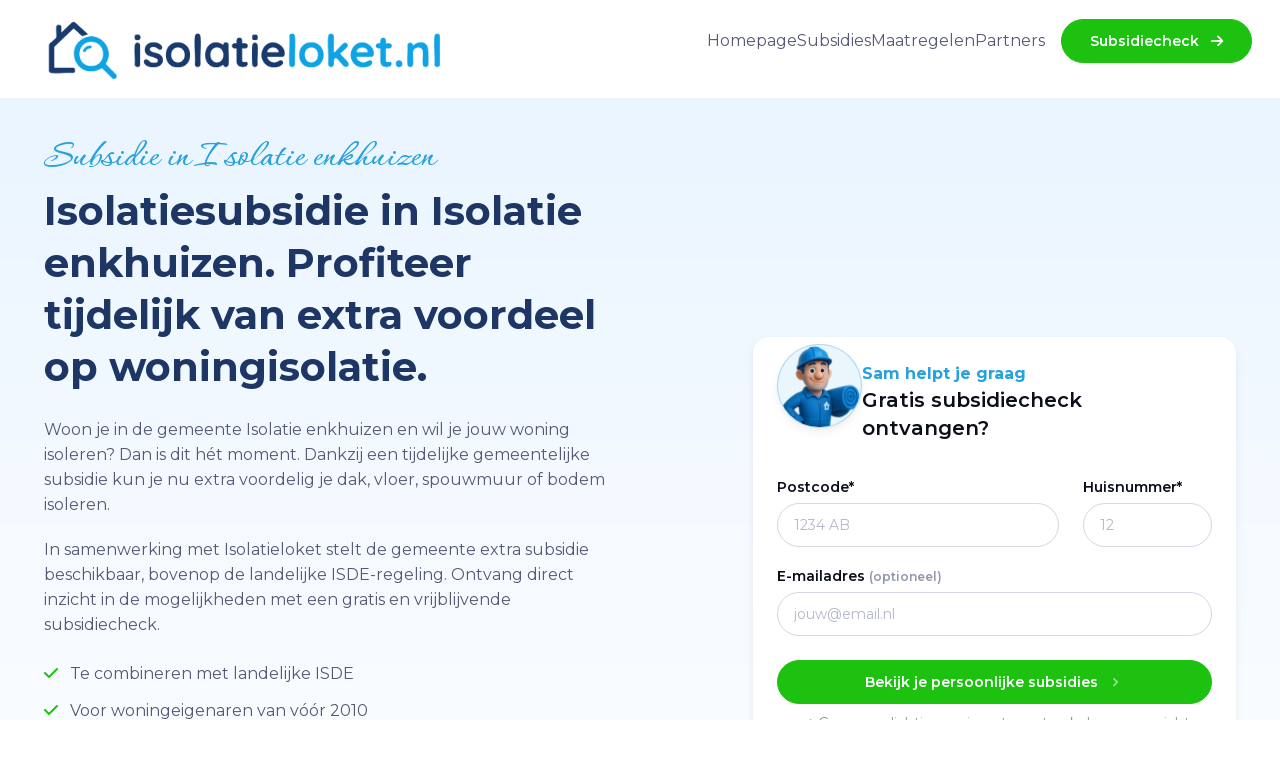

--- FILE ---
content_type: text/html; charset=UTF-8
request_url: https://isolatieloket.nl/isolatie-enkhuizen/
body_size: 16815
content:
<!DOCTYPE html>
<html class="html wp-custom-logo wp-theme-wp-reus" lang="nl-NL">
  <head>
    <meta charset="utf-8">
    <meta name="viewport" content="width=device-width, initial-scale=1">
    <link rel="alternate" type="application/rss+xml" title="Isolatieloket Feed" href="https://isolatieloket.nl/feed/">
    <meta name='robots' content='index, follow, max-image-preview:large, max-snippet:-1, max-video-preview:-1' />
	<style>img:is([sizes="auto" i], [sizes^="auto," i]) { contain-intrinsic-size: 3000px 1500px }</style>
	<script data-minify="1" id="cookieyes" type="text/javascript" src="https://isolatieloket.nl/app/cache/min/1/client_data/336cc08095baed4e2b94d7e1/script.js?ver=1765535557"></script>
	<!-- This site is optimized with the Yoast SEO plugin v26.1.1 - https://yoast.com/wordpress/plugins/seo/ -->
	<title>Subsidie in Isolatie enkhuizen &#8211; Isolatieloket</title>
<link data-rocket-preload as="style" href="https://fonts.googleapis.com/css2?family=Corinthia:wght@400;700&#038;family=Montserrat:ital,wght@0,100..900;1,100..900&#038;display=swap" rel="preload">
<link href="https://fonts.googleapis.com/css2?family=Corinthia:wght@400;700&#038;family=Montserrat:ital,wght@0,100..900;1,100..900&#038;display=swap" media="print" onload="this.media=&#039;all&#039;" rel="stylesheet">
<noscript><link rel="stylesheet" href="https://fonts.googleapis.com/css2?family=Corinthia:wght@400;700&#038;family=Montserrat:ital,wght@0,100..900;1,100..900&#038;display=swap"></noscript>
	<meta property="og:locale" content="nl_NL" />
	<meta property="og:type" content="website" />
	<meta property="og:site_name" content="Isolatieloket" />
	<meta name="twitter:card" content="summary_large_image" />
	<script type="application/ld+json" class="yoast-schema-graph">{"@context":"https://schema.org","@graph":[{"@type":"WebSite","@id":"https://isolatieloket.nl/#website","url":"https://isolatieloket.nl/","name":"Isolatieloket","description":"","publisher":{"@id":"https://isolatieloket.nl/#organization"},"potentialAction":[{"@type":"SearchAction","target":{"@type":"EntryPoint","urlTemplate":"https://isolatieloket.nl/?s={search_term_string}"},"query-input":{"@type":"PropertyValueSpecification","valueRequired":true,"valueName":"search_term_string"}}],"inLanguage":"nl-NL"},{"@type":"Organization","@id":"https://isolatieloket.nl/#organization","name":"Isolatieloket","url":"https://isolatieloket.nl/","logo":{"@type":"ImageObject","inLanguage":"nl-NL","@id":"https://isolatieloket.nl/#/schema/logo/image/","url":"https://isolatieloket.nl/app/uploads/2025/04/isolatieloket-logo.png","contentUrl":"https://isolatieloket.nl/app/uploads/2025/04/isolatieloket-logo.png","width":2048,"height":337,"caption":"Isolatieloket"},"image":{"@id":"https://isolatieloket.nl/#/schema/logo/image/"},"sameAs":["https://www.facebook.com/isolatieloket/"]}]}</script>
	<!-- / Yoast SEO plugin. -->


<link rel='dns-prefetch' href='//www.googletagmanager.com' />
<link href='https://fonts.gstatic.com' crossorigin rel='preconnect' />
<style id='global-styles-inline-css'>
:root{--wp--preset--aspect-ratio--square: 1;--wp--preset--aspect-ratio--4-3: 4/3;--wp--preset--aspect-ratio--3-4: 3/4;--wp--preset--aspect-ratio--3-2: 3/2;--wp--preset--aspect-ratio--2-3: 2/3;--wp--preset--aspect-ratio--16-9: 16/9;--wp--preset--aspect-ratio--9-16: 9/16;--wp--preset--color--black: #000000;--wp--preset--color--cyan-bluish-gray: #abb8c3;--wp--preset--color--white: #ffffff;--wp--preset--color--pale-pink: #f78da7;--wp--preset--color--vivid-red: #cf2e2e;--wp--preset--color--luminous-vivid-orange: #ff6900;--wp--preset--color--luminous-vivid-amber: #fcb900;--wp--preset--color--light-green-cyan: #7bdcb5;--wp--preset--color--vivid-green-cyan: #00d084;--wp--preset--color--pale-cyan-blue: #8ed1fc;--wp--preset--color--vivid-cyan-blue: #0693e3;--wp--preset--color--vivid-purple: #9b51e0;--wp--preset--gradient--vivid-cyan-blue-to-vivid-purple: linear-gradient(135deg,rgba(6,147,227,1) 0%,rgb(155,81,224) 100%);--wp--preset--gradient--light-green-cyan-to-vivid-green-cyan: linear-gradient(135deg,rgb(122,220,180) 0%,rgb(0,208,130) 100%);--wp--preset--gradient--luminous-vivid-amber-to-luminous-vivid-orange: linear-gradient(135deg,rgba(252,185,0,1) 0%,rgba(255,105,0,1) 100%);--wp--preset--gradient--luminous-vivid-orange-to-vivid-red: linear-gradient(135deg,rgba(255,105,0,1) 0%,rgb(207,46,46) 100%);--wp--preset--gradient--very-light-gray-to-cyan-bluish-gray: linear-gradient(135deg,rgb(238,238,238) 0%,rgb(169,184,195) 100%);--wp--preset--gradient--cool-to-warm-spectrum: linear-gradient(135deg,rgb(74,234,220) 0%,rgb(151,120,209) 20%,rgb(207,42,186) 40%,rgb(238,44,130) 60%,rgb(251,105,98) 80%,rgb(254,248,76) 100%);--wp--preset--gradient--blush-light-purple: linear-gradient(135deg,rgb(255,206,236) 0%,rgb(152,150,240) 100%);--wp--preset--gradient--blush-bordeaux: linear-gradient(135deg,rgb(254,205,165) 0%,rgb(254,45,45) 50%,rgb(107,0,62) 100%);--wp--preset--gradient--luminous-dusk: linear-gradient(135deg,rgb(255,203,112) 0%,rgb(199,81,192) 50%,rgb(65,88,208) 100%);--wp--preset--gradient--pale-ocean: linear-gradient(135deg,rgb(255,245,203) 0%,rgb(182,227,212) 50%,rgb(51,167,181) 100%);--wp--preset--gradient--electric-grass: linear-gradient(135deg,rgb(202,248,128) 0%,rgb(113,206,126) 100%);--wp--preset--gradient--midnight: linear-gradient(135deg,rgb(2,3,129) 0%,rgb(40,116,252) 100%);--wp--preset--font-size--small: 13px;--wp--preset--font-size--medium: 20px;--wp--preset--font-size--large: 36px;--wp--preset--font-size--x-large: 42px;--wp--preset--spacing--20: 0.44rem;--wp--preset--spacing--30: 0.67rem;--wp--preset--spacing--40: 1rem;--wp--preset--spacing--50: 1.5rem;--wp--preset--spacing--60: 2.25rem;--wp--preset--spacing--70: 3.38rem;--wp--preset--spacing--80: 5.06rem;--wp--preset--shadow--natural: 6px 6px 9px rgba(0, 0, 0, 0.2);--wp--preset--shadow--deep: 12px 12px 50px rgba(0, 0, 0, 0.4);--wp--preset--shadow--sharp: 6px 6px 0px rgba(0, 0, 0, 0.2);--wp--preset--shadow--outlined: 6px 6px 0px -3px rgba(255, 255, 255, 1), 6px 6px rgba(0, 0, 0, 1);--wp--preset--shadow--crisp: 6px 6px 0px rgba(0, 0, 0, 1);}:root { --wp--style--global--content-size: var(--content-max-width);--wp--style--global--wide-size: var(--content-max-width-wide); }:where(body) { margin: 0; }.wp-site-blocks { padding-top: var(--wp--style--root--padding-top); padding-bottom: var(--wp--style--root--padding-bottom); }.has-global-padding { padding-right: var(--wp--style--root--padding-right); padding-left: var(--wp--style--root--padding-left); }.has-global-padding > .alignfull { margin-right: calc(var(--wp--style--root--padding-right) * -1); margin-left: calc(var(--wp--style--root--padding-left) * -1); }.has-global-padding :where(:not(.alignfull.is-layout-flow) > .has-global-padding:not(.wp-block-block, .alignfull)) { padding-right: 0; padding-left: 0; }.has-global-padding :where(:not(.alignfull.is-layout-flow) > .has-global-padding:not(.wp-block-block, .alignfull)) > .alignfull { margin-left: 0; margin-right: 0; }.wp-site-blocks > .alignleft { float: left; margin-right: 2em; }.wp-site-blocks > .alignright { float: right; margin-left: 2em; }.wp-site-blocks > .aligncenter { justify-content: center; margin-left: auto; margin-right: auto; }:where(.wp-site-blocks) > * { margin-block-start: var(--flow-space); margin-block-end: 0; }:where(.wp-site-blocks) > :first-child { margin-block-start: 0; }:where(.wp-site-blocks) > :last-child { margin-block-end: 0; }:root { --wp--style--block-gap: var(--flow-space); }:root :where(.is-layout-flow) > :first-child{margin-block-start: 0;}:root :where(.is-layout-flow) > :last-child{margin-block-end: 0;}:root :where(.is-layout-flow) > *{margin-block-start: var(--flow-space);margin-block-end: 0;}:root :where(.is-layout-constrained) > :first-child{margin-block-start: 0;}:root :where(.is-layout-constrained) > :last-child{margin-block-end: 0;}:root :where(.is-layout-constrained) > *{margin-block-start: var(--flow-space);margin-block-end: 0;}:root :where(.is-layout-flex){gap: var(--flow-space);}:root :where(.is-layout-grid){gap: var(--flow-space);}.is-layout-flow > .alignleft{float: left;margin-inline-start: 0;margin-inline-end: 2em;}.is-layout-flow > .alignright{float: right;margin-inline-start: 2em;margin-inline-end: 0;}.is-layout-flow > .aligncenter{margin-left: auto !important;margin-right: auto !important;}.is-layout-constrained > .alignleft{float: left;margin-inline-start: 0;margin-inline-end: 2em;}.is-layout-constrained > .alignright{float: right;margin-inline-start: 2em;margin-inline-end: 0;}.is-layout-constrained > .aligncenter{margin-left: auto !important;margin-right: auto !important;}.is-layout-constrained > :where(:not(.alignleft):not(.alignright):not(.alignfull)){max-width: var(--wp--style--global--content-size);margin-left: auto !important;margin-right: auto !important;}.is-layout-constrained > .alignwide{max-width: var(--wp--style--global--wide-size);}body .is-layout-flex{display: flex;}.is-layout-flex{flex-wrap: wrap;align-items: center;}.is-layout-flex > :is(*, div){margin: 0;}body .is-layout-grid{display: grid;}.is-layout-grid > :is(*, div){margin: 0;}body{--wp--style--root--padding-top: 0px;--wp--style--root--padding-right: var(--container-spacing);--wp--style--root--padding-bottom: 0px;--wp--style--root--padding-left: var(--container-spacing);}a:where(:not(.wp-element-button)){text-decoration: underline;}:root :where(.wp-element-button, .wp-block-button__link){background-color: #32373c;border-width: 0;color: #fff;font-family: inherit;font-size: inherit;line-height: inherit;padding: calc(0.667em + 2px) calc(1.333em + 2px);text-decoration: none;}.has-black-color{color: var(--wp--preset--color--black) !important;}.has-cyan-bluish-gray-color{color: var(--wp--preset--color--cyan-bluish-gray) !important;}.has-white-color{color: var(--wp--preset--color--white) !important;}.has-pale-pink-color{color: var(--wp--preset--color--pale-pink) !important;}.has-vivid-red-color{color: var(--wp--preset--color--vivid-red) !important;}.has-luminous-vivid-orange-color{color: var(--wp--preset--color--luminous-vivid-orange) !important;}.has-luminous-vivid-amber-color{color: var(--wp--preset--color--luminous-vivid-amber) !important;}.has-light-green-cyan-color{color: var(--wp--preset--color--light-green-cyan) !important;}.has-vivid-green-cyan-color{color: var(--wp--preset--color--vivid-green-cyan) !important;}.has-pale-cyan-blue-color{color: var(--wp--preset--color--pale-cyan-blue) !important;}.has-vivid-cyan-blue-color{color: var(--wp--preset--color--vivid-cyan-blue) !important;}.has-vivid-purple-color{color: var(--wp--preset--color--vivid-purple) !important;}.has-black-background-color{background-color: var(--wp--preset--color--black) !important;}.has-cyan-bluish-gray-background-color{background-color: var(--wp--preset--color--cyan-bluish-gray) !important;}.has-white-background-color{background-color: var(--wp--preset--color--white) !important;}.has-pale-pink-background-color{background-color: var(--wp--preset--color--pale-pink) !important;}.has-vivid-red-background-color{background-color: var(--wp--preset--color--vivid-red) !important;}.has-luminous-vivid-orange-background-color{background-color: var(--wp--preset--color--luminous-vivid-orange) !important;}.has-luminous-vivid-amber-background-color{background-color: var(--wp--preset--color--luminous-vivid-amber) !important;}.has-light-green-cyan-background-color{background-color: var(--wp--preset--color--light-green-cyan) !important;}.has-vivid-green-cyan-background-color{background-color: var(--wp--preset--color--vivid-green-cyan) !important;}.has-pale-cyan-blue-background-color{background-color: var(--wp--preset--color--pale-cyan-blue) !important;}.has-vivid-cyan-blue-background-color{background-color: var(--wp--preset--color--vivid-cyan-blue) !important;}.has-vivid-purple-background-color{background-color: var(--wp--preset--color--vivid-purple) !important;}.has-black-border-color{border-color: var(--wp--preset--color--black) !important;}.has-cyan-bluish-gray-border-color{border-color: var(--wp--preset--color--cyan-bluish-gray) !important;}.has-white-border-color{border-color: var(--wp--preset--color--white) !important;}.has-pale-pink-border-color{border-color: var(--wp--preset--color--pale-pink) !important;}.has-vivid-red-border-color{border-color: var(--wp--preset--color--vivid-red) !important;}.has-luminous-vivid-orange-border-color{border-color: var(--wp--preset--color--luminous-vivid-orange) !important;}.has-luminous-vivid-amber-border-color{border-color: var(--wp--preset--color--luminous-vivid-amber) !important;}.has-light-green-cyan-border-color{border-color: var(--wp--preset--color--light-green-cyan) !important;}.has-vivid-green-cyan-border-color{border-color: var(--wp--preset--color--vivid-green-cyan) !important;}.has-pale-cyan-blue-border-color{border-color: var(--wp--preset--color--pale-cyan-blue) !important;}.has-vivid-cyan-blue-border-color{border-color: var(--wp--preset--color--vivid-cyan-blue) !important;}.has-vivid-purple-border-color{border-color: var(--wp--preset--color--vivid-purple) !important;}.has-vivid-cyan-blue-to-vivid-purple-gradient-background{background: var(--wp--preset--gradient--vivid-cyan-blue-to-vivid-purple) !important;}.has-light-green-cyan-to-vivid-green-cyan-gradient-background{background: var(--wp--preset--gradient--light-green-cyan-to-vivid-green-cyan) !important;}.has-luminous-vivid-amber-to-luminous-vivid-orange-gradient-background{background: var(--wp--preset--gradient--luminous-vivid-amber-to-luminous-vivid-orange) !important;}.has-luminous-vivid-orange-to-vivid-red-gradient-background{background: var(--wp--preset--gradient--luminous-vivid-orange-to-vivid-red) !important;}.has-very-light-gray-to-cyan-bluish-gray-gradient-background{background: var(--wp--preset--gradient--very-light-gray-to-cyan-bluish-gray) !important;}.has-cool-to-warm-spectrum-gradient-background{background: var(--wp--preset--gradient--cool-to-warm-spectrum) !important;}.has-blush-light-purple-gradient-background{background: var(--wp--preset--gradient--blush-light-purple) !important;}.has-blush-bordeaux-gradient-background{background: var(--wp--preset--gradient--blush-bordeaux) !important;}.has-luminous-dusk-gradient-background{background: var(--wp--preset--gradient--luminous-dusk) !important;}.has-pale-ocean-gradient-background{background: var(--wp--preset--gradient--pale-ocean) !important;}.has-electric-grass-gradient-background{background: var(--wp--preset--gradient--electric-grass) !important;}.has-midnight-gradient-background{background: var(--wp--preset--gradient--midnight) !important;}.has-small-font-size{font-size: var(--wp--preset--font-size--small) !important;}.has-medium-font-size{font-size: var(--wp--preset--font-size--medium) !important;}.has-large-font-size{font-size: var(--wp--preset--font-size--large) !important;}.has-x-large-font-size{font-size: var(--wp--preset--font-size--x-large) !important;}
:root :where(.wp-block-pullquote){font-size: 1.5em;line-height: 1.6;}
</style>
<link data-minify="1" rel='stylesheet' id='Flynt/assets/main-css' href='https://isolatieloket.nl/app/cache/min/1/app/themes/wp-reus/dist/assets/main-eAuaKgWc.css?ver=1765535557' media='all' />
<link rel='stylesheet' id='Flynt/assets/print-css' href='https://isolatieloket.nl/app/themes/wp-reus/dist/assets/print-BRPj0MZN.css' media='print' />
<script src="https://isolatieloket.nl/wp/wp-includes/js/jquery/jquery.min.js?ver=3.7.1" id="jquery-core-js"></script>
<script src="https://isolatieloket.nl/wp/wp-includes/js/jquery/jquery-migrate.min.js?ver=3.4.1" id="jquery-migrate-js"></script>
<script id="Flynt/assets/main-js-extra">
var wp_data = {"ajax_url":"https:\/\/isolatieloket.nl\/wp\/wp-admin\/admin-ajax.php","nonce":"8e16e6a1a1"};
var FlyntData = {"componentsWithScript":{"BlockAdvice":"BlockAdvice","BlockLandingHero":"BlockLandingHero","BlockPartnerOverview":"BlockPartnerOverview","BlockPopupCampaign":"BlockPopupCampaign","BlockPostPartner":"BlockPostPartner","BlockReview":"BlockReview","BlockSamHelptJeVerder":"BlockSamHelptJeVerder","BlockSubsidy":"BlockSubsidy","BlockTest":"BlockTest","BlockVideoOembed":"BlockVideoOembed","BlockZipCode":"BlockZipCode","GridPostsArchive":"GridPostsArchive","NavigationBurger":"NavigationBurger","NavigationMain":"NavigationMain","SliderImages":"SliderImages"},"templateDirectoryUri":"https:\/\/isolatieloket.nl\/app\/themes\/wp-reus"};
</script>
<script src="https://isolatieloket.nl/app/themes/wp-reus/dist/assets/main-B5hSCwYJ.js" id="Flynt/assets/main-js" type="module"></script>

<!-- Google tag (gtag.js) snippet toegevoegd door Site Kit -->
<!-- Google Analytics snippet toegevoegd door Site Kit -->
<script src="https://www.googletagmanager.com/gtag/js?id=G-C32Y1W2RV5" id="google_gtagjs-js" async></script>
<script id="google_gtagjs-js-after">
window.dataLayer = window.dataLayer || [];function gtag(){dataLayer.push(arguments);}
gtag("set","linker",{"domains":["isolatieloket.nl"]});
gtag("js", new Date());
gtag("set", "developer_id.dZTNiMT", true);
gtag("config", "G-C32Y1W2RV5");
 window._googlesitekit = window._googlesitekit || {}; window._googlesitekit.throttledEvents = []; window._googlesitekit.gtagEvent = (name, data) => { var key = JSON.stringify( { name, data } ); if ( !! window._googlesitekit.throttledEvents[ key ] ) { return; } window._googlesitekit.throttledEvents[ key ] = true; setTimeout( () => { delete window._googlesitekit.throttledEvents[ key ]; }, 5 ); gtag( "event", name, { ...data, event_source: "site-kit" } ); };
</script>
<meta name="generator" content="Site Kit by Google 1.163.0" /><link rel="icon" href="https://isolatieloket.nl/app/uploads/2025/04/cropped-isolatieloket-logo-32x32.png" sizes="32x32" />
<link rel="icon" href="https://isolatieloket.nl/app/uploads/2025/04/cropped-isolatieloket-logo-192x192.png" sizes="192x192" />
<link rel="apple-touch-icon" href="https://isolatieloket.nl/app/uploads/2025/04/cropped-isolatieloket-logo-180x180.png" />
<meta name="msapplication-TileImage" content="https://isolatieloket.nl/app/uploads/2025/04/cropped-isolatieloket-logo-270x270.png" />
		<style id="wp-custom-css">
			.grecaptcha-badge {
	display: none!important;
}		</style>
		<noscript><style id="rocket-lazyload-nojs-css">.rll-youtube-player, [data-lazy-src]{display:none !important;}</style></noscript>
    <link rel="preconnect" href="https://fonts.googleapis.com">
    <link rel="preconnect" href="https://fonts.gstatic.com" crossorigin>
    
  <meta name="generator" content="WP Rocket 3.19.4" data-wpr-features="wpr_minify_js wpr_lazyload_images wpr_minify_css wpr_preload_links wpr_desktop" /></head>
  <body>
  <!-- Facebook Pixel Code -->
  <script>
    !function(f,b,e,v,n,t,s)
    {if(f.fbq)return;n=f.fbq=function(){n.callMethod?
      n.callMethod.apply(n,arguments):n.queue.push(arguments)};
      if(!f._fbq)f._fbq=n;n.push=n;n.loaded=!0;n.version='2.0';
      n.queue=[];t=b.createElement(e);t.async=!0;
      t.src=v;s=b.getElementsByTagName(e)[0];
      s.parentNode.insertBefore(t,s)}(window, document,'script',
      'https://connect.facebook.net/en_US/fbevents.js');
    fbq('init', '209892820861600');
    fbq('track', 'PageView');
  </script>
  <noscript><img height="1" width="1" style="display:none"
                 src="https://www.facebook.com/tr?id=209892820861600&ev=PageView&noscript=1"
    /></noscript>
  <!-- End Facebook Pixel Code -->
    
          <div data-rocket-location-hash="1501ae4211d10910f3c1f5163b73fcb4" class="pageWrapper pt-2 pt-md-0" id="top">
        <header data-rocket-location-hash="f4ec8d1e51e5b055621ede86c207219f" class="mainHeader">
                      <flynt-component load:on="idle" load:on:media="(min-width: 1024px)" name="NavigationMain">
  <nav class="header navbar navbar-expand-lg d-none d-lg-block position-relative navbar-sticky" aria-label="Main Navigation">
        <div class="container zindex-1 position-relative zindex-2">
      <a class="navbar-brand" href="https://isolatieloket.nl">
  <img class="logo-image" width="400" height="46" src="data:image/svg+xml,%3Csvg%20xmlns='http://www.w3.org/2000/svg'%20viewBox='0%200%20400%2046'%3E%3C/svg%3E" fetchpriority="high" alt="Isolatieloket" data-lazy-src="https://isolatieloket.nl/app/uploads/2025/04/isolatieloket-logo.png"><noscript><img class="logo-image" width="400" height="46" src="https://isolatieloket.nl/app/uploads/2025/04/isolatieloket-logo.png" fetchpriority="high" alt="Isolatieloket"></noscript>
</a>
            
      <ul class="menu">
          <li class="item ">
      <a class="link menu-item menu-item-type-post_type menu-item-object-page menu-item-594" href="https://isolatieloket.nl/voorbeeld-pagina/" target="_self">
        Homepage
              </a>
    </li>
          <li class="item ">
      <a class="link menu-item menu-item-type-custom menu-item-object-custom menu-item-595" href="/subsidie" target="_self">
        Subsidies
              </a>
    </li>
          <li class="item ">
      <a class="link menu-item menu-item-type-post_type menu-item-object-page menu-item-643" href="https://isolatieloket.nl/maatregelen/" target="_self">
        Maatregelen
              </a>
    </li>
          <li class="item ">
      <a class="link menu-item menu-item-type-post_type menu-item-object-page menu-item-1096" href="https://isolatieloket.nl/partners/" target="_self">
        Partners
              </a>
    </li>
          <li class="item ">
      <a class="link btn-success btn ms-3 text-white menu-item menu-item-type-custom menu-item-object-custom menu-item-652" href="/subsidiecheck/" target="_self">
        Subsidiecheck
                  <i class="ms-2 fas fa-arrow-right"></i>
              </a>
    </li>
  
</ul>



    </div>
  </nav>
</flynt-component>

            <flynt-component load:on="idle" load:on:media="(max-width: 1023px)" name="NavigationBurger">
  <nav aria-label="Main Navigation">
    <div class="container column-gap-3 bg-white bg-opacity-75 shadow-lg">
      <a class="logo flex-shrink-1" href="https://isolatieloket.nl">
  <img class="logo-image" width="130" height="38" src="data:image/svg+xml,%3Csvg%20xmlns='http://www.w3.org/2000/svg'%20viewBox='0%200%20130%2038'%3E%3C/svg%3E" fetchpriority="high" alt="Isolatieloket" data-lazy-src="https://isolatieloket.nl/app/uploads/2025/04/isolatieloket-logo.png"><noscript><img class="logo-image" width="130" height="38" src="https://isolatieloket.nl/app/uploads/2025/04/isolatieloket-logo.png" fetchpriority="high" alt="Isolatieloket"></noscript>
</a>
              <button data-ref="menuButton" class="hamburger btn btn-outline-primary" type="button" aria-expanded="false" aria-controls="navigationBurger-menu">
  <span class="visuallyHidden text-primary fs-1">
    <i class='bx bx-menu'></i>
  </span>
  <span class="hamburger-lines" aria-hidden="true">
    <span class="hamburger-lines--primary"></span>
    <span class="hamburger-lines--secondary"></span>
  </span>
</button>
          </div>
          <ul data-ref="menu" id="navigationBurger-menu" class="menu bg-white">
      <li class="item">
      <a class="link" href="https://isolatieloket.nl/voorbeeld-pagina/">Homepage</a>
    </li>
      <li class="item">
      <a class="link" href="/subsidie" target="_blank" rel="noopener noreferrer">Subsidies</a>
    </li>
      <li class="item">
      <a class="link" href="https://isolatieloket.nl/maatregelen/">Maatregelen</a>
    </li>
      <li class="item">
      <a class="link" href="https://isolatieloket.nl/partners/">Partners</a>
    </li>
      <li class="item">
      <a class="link" href="/subsidiecheck/" target="_blank" rel="noopener noreferrer">Subsidiecheck</a>
    </li>
  </ul>
      </nav>
</flynt-component>

                  </header>
        <main data-rocket-location-hash="c133c3675a67c2238366883f82546d53" id="mainContent" class="mainContent pt-5 pt-md-0" aria-label="Content">
                                      <flynt-component name="BlockTest">
  <section id="" class="position-relative overflow-hidden zindex-2 py-4 py-md-5">
    <div class="position-absolute top-0 start-0 w-100 h-100 bg-gradient-sky zindex-1"></div>
    <div class="container position-relative zindex-2">
      <div class="row justify-content-center align-items-center">
        <div class="col-xl-5 col-lg-7 col-md-6 col-sm-8 col-12 offset-xl-1 order-2 mt-5">
          <div class="mx-auto" style="max-width: 556px;">
            <div class="card shadow-sm p-4 border-0">
              <div class="d-flex gap-3 align-items-center mb-3">
                <div class="ratio ratio-1x1 mt-n5" style="width:85px;">
                  <img
                    class="border border-primary figure-image lazyloaded ls-is-cached rounded-circle bg-primary-subtle shadow-sm"
                    src="data:image/svg+xml,%3Csvg%20xmlns='http://www.w3.org/2000/svg'%20viewBox='0%200%20170%20170'%3E%3C/svg%3E"
                    width="170"
                    height="170"
                    alt="" data-lazy-src="https://isolatieloket.nl/app/uploads/resized/2025/04/isolatie-specialist-isolatie-170x0-c-default.png"><noscript><img
                    class="border border-primary figure-image lazyloaded ls-is-cached rounded-circle bg-primary-subtle shadow-sm"
                    src="https://isolatieloket.nl/app/uploads/resized/2025/04/isolatie-specialist-isolatie-170x0-c-default.png"
                    width="170"
                    height="170"
                    alt=""></noscript>
                </div>
                <div>
                  <span class="h6 text-primary pb-1 mb-1">
                    Sam helpt je graag
                  </span>
                  <h5 class="mb-3 fw-semibold">Gratis subsidiecheck ontvangen?</h5>
                </div>
              </div>
              <form id="subsidiecheck-form">
                <input type="hidden" name="_ajax_nonce" value="">
                <div class="row">
                <div class="mb-3 col-md-8">
                  <label for="postcode" class="form-label">Postcode*</label>
                  <input type="text" class="form-control" id="postcode" name="postcode" placeholder="1234 AB" required>
                </div>
                <div class="mb-3 col-md-4">
                  <label for="huisnummer" class="form-label">Huisnummer*</label>
                  <input type="text" class="form-control" id="huisnummer" name="huisnummer" placeholder="12" required>
                </div>
                </div>
                <div class="mb-4">
                  <label for="email" class="form-label">E-mailadres <span class="text-muted small">(optioneel)</span></label>
                  <input type="email" class="form-control" id="email" name="email" placeholder="jouw@email.nl">
                </div>
                <button type="submit" class="btn btn-success w-100">Bekijk je persoonlijke subsidies <i class='bx bx-chevron-right opacity-60 ms-2 fs-lg'></i></button>
                <p class="mt-2 mb-0 text-muted small text-center"><i class="bx bx-check text-success"></i> Geen verplichtingen, je ontvangt enkel een overzicht</p>
              </form>
            </div>
          </div>
        </div>

        <div class="col-lg-6 col-md-6 text-start text-md-start order-md-1 ">
          <div class="h5 text-primary pb-1 mb-2">Subsidie in Isolatie enkhuizen</div>
          <h1 class="mb-lg-4 text-secondary">Isolatiesubsidie in Isolatie enkhuizen. Profiteer tijdelijk van extra voordeel op woningisolatie.</h1>
          <p class="fs-lg">
            <p class="" data-start="997" data-end="1198">Woon je in de gemeente Isolatie enkhuizen en wil je jouw woning isoleren? Dan is dit hét moment. Dankzij een tijdelijke gemeentelijke subsidie kun je nu extra voordelig je dak, vloer, spouwmuur of bodem isoleren.</p>
<p class="" data-start="1205" data-end="1411">In samenwerking met Isolatieloket stelt de gemeente extra subsidie beschikbaar, bovenop de landelijke ISDE-regeling. Ontvang direct inzicht in de mogelijkheden met een gratis en vrijblijvende subsidiecheck.</p>

          </p>
                      <ul class="list-unstyled d-table my-4">
                              <li class="d-inline-block text-start pb-1 mb-2 gap-1 w-100">
                  <i class="fas fa-check me-2 text-success"></i>
                  Te combineren met landelijke ISDE

                </li>
                              <li class="d-inline-block text-start pb-1 mb-2 gap-1 w-100">
                  <i class="fas fa-check me-2 text-success"></i>
                  Voor woningeigenaren van vóór 2010

                </li>
                              <li class="d-inline-block text-start pb-1 mb-2 gap-1 w-100">
                  <i class="fas fa-check me-2 text-success"></i>
                  Vergoeding tot wel € 12,- per m²

                </li>
                          </ul>
                                          <a href="/contact" class="btn btn-secondary shadow-secondary my-2">
              JA, ik wil deze subsidie gebruiken
              <i class='bx bx-chevron-right opacity-60 ms-2 fs-lg'></i>
            </a>
          
                      <a href="/gemeente/isolatie-enkhuizen" title="link2.titlek" class="small text-decoration-underline mt-4 d-block">
              Of bekijk de subsidies
            </a>
                  </div>
      </div>
    </div>
  </section>

  <div class="modal fade" id="subsidiecheckModal" tabindex="-1" aria-hidden="true">
    <div class="modal-dialog modal-lg modal-dialog-centered">
      <div data-rocket-location-hash="3664866719b3be3a4f87b8020830f7b5" class="modal-content">
        <div class="modal-header border-0 pb-0">
          <h5 class="modal-title">Bedankt voor je aanvraag!</h5>
        </div>
        <div class="modal-body pt-0">
          <p>Je ontvangt je persoonlijk subsidieadvies binnen 2 werkdagen.</p>
          <div class="gemeente-resultaat"></div>
        </div>
      </div>
    </div>
  </div>
</flynt-component>

              <flynt-component name="BlockWhyUs" class="componentSpacing">
    <section class="container align-items-center py-5 my-2 my-md-4 my-lg-5">
        <div class="row">
            <h2 class="h1 text-center pt-1 pt-xl-3 mb-lg-4">Wat houdt de isolatiesubsidie van de gemeente Isolatie enkhuizen in?</h2>
            <p class="text-center pt-1 pt-xl-3 mb-lg-4 balanced">De gemeente Isolatie enkhuizen stelt tijdelijk extra budget beschikbaar om inwoners te helpen hun woning te verduurzamen.</p>
            <!-- Item -->

                                                                                                <div class="col mb-3">
                    <div class="card h-100 card-body mx-2 bg-faded-success">
                        <i class="bx bx-bx-wall display-5 fw-normal card-icon text-success"></i>                        <h3 class="h5 pt-3 pb-1 mb-2">Spouwmuurisolatie</h3>
                        <p class="mb-0">Een snelle en effectieve manier om warmteverlies via de muren tegen te gaan. Ideaal voor woningen van vóór 1980 met een spouwmuur.</p>                    </div>
                </div>
                                                                                                <div class="col mb-3">
                    <div class="card h-100 card-body mx-2 bg-faded-info">
                        <i class="bx bx-bx-home-alt display-5 fw-normal card-icon text-info"></i>                        <h3 class="h5 pt-3 pb-1 mb-2">Vloerisolatie</h3>
                        <p class="mb-0">Voorkom koude voeten en verbeter je wooncomfort door de onderzijde van je vloer te isoleren. Zeer geschikt bij een kruipruimte.</p>                    </div>
                </div>
                                                                                                <div class="col mb-3">
                    <div class="card h-100 card-body mx-2 bg-faded-dark">
                        <i class="bx bx-bx-building-house display-5 fw-normal card-icon text-dark"></i>                        <h3 class="h5 pt-3 pb-1 mb-2">Dakisolatie</h3>
                        <p class="mb-0">Tot wel 30% van de warmte gaat verloren via het dak. Met dakisolatie bespaar je flink op je energierekening.</p>                    </div>
                </div>
                                                                                                <div class="col mb-3">
                    <div class="card h-100 card-body mx-2 bg-faded-primary">
                        <i class="bx bx-bx-droplet display-5 fw-normal card-icon text-primary"></i>                        <h3 class="h5 pt-3 pb-1 mb-2">Bodemisolatie</h3>
                        <p class="mb-0">Isolatiemateriaal wordt op de bodem van de kruipruimte gespoten. Minder vocht, minder kou en een gezonder binnenklimaat.</p>                    </div>
                </div>
            
            <!-- Pagination (bullets) -->
                  </div>
    </section>
</flynt-component>

              <flynt-component name="BlockCta">
  <section class="container py-2">
    <div class="card border-0 bg-info">
      <div data-bg="https://isolatieloket.nl/app/themes/wp-reus/dist/assets/background-cta-isolatie-B_uE8Fyn.png" class="card-body p-4 bg-size-cover bg-position-center rocket-lazyload" style="">
        <div class="py-4 text-center">
          <h3 class="h4 fw-normal text-primary">
            Gratis en vrijblijvend persoonlijk advies ontvangen?
          </h3>
          <p class="h1 text-light text-balanced fw-normal">
            Vraag jouw subsidiecheck aan en<br />
ontdek hoeveel jij kunt besparen.<br />

          </p>
          <a href="/subsidiecheck" class="btn btn-primary my-2">
            Ontvang mijn persoonlijke subsidiecheck
            <i class='bx bx-chevron-right opacity-60 ms-2 fs-lg'></i>
          </a>
        </div>
      </div>
    </div>
  </section>
</flynt-component>

              <flynt-component name="BlockSubsidyTable" class="componentSpacing" >
          <div class="container ">
    <div class="row">
      <div class="col-12">
        <section class="container my-5">
          <div class="h5 text-primary pb-1 mb-2 text-center">Lokale subsidieregeling Isolatie enkhuizen</div>
          <h2 class="text-center mb-4">Hoeveel subsidie kan ik krijgen in Isolatie enkhuizen?</h2>
          <div class="text-center text-balanced"><p>De gemeente Isolatie enkhuizen stimuleert energiebesparende maatregelen door middel van een aantrekkelijke lokale subsidie. Afhankelijk van de isolatiemaatregel, de geschiktheid van je woning en het beschikbare budget, kun je tot wel <strong>€30 per m² subsidie ontvangen</strong>. Onderstaand overzicht toont per maatregel de geschatte subsidiebedragen, voorwaarden en jaarlijkse besparing.&nbsp;</p>
</div>
          <div class="table-responsive">
                          <table class="table align-middle rounded-3 overflow-hidden custom-table table-striped table-borderless">
              <thead class="bg-white text-muted">
              <tr>
                <th class="border-0">Maatregel</th>
                <th class="border-0">Voorwaarden</th>
                <th class="border-0">Subsidiebedrag</th>
                <th class="border-0">Geschatte besparing</th>
              </tr>
              </thead>
              <tbody>
                              <tr>
                  <td>
                    <a href="https://isolatieloket.nl/maatregel/spouwmuurisolatie/">Spouwmuurisolatie</a>
                  </td>
                  <td>Woning vóór 1980	</td>
                  <td>Tot €12 per m²	</td>
                  <td>± €500 per jaar</td>
                </tr>
                              <tr>
                  <td>
                    <a href=""></a>
                  </td>
                  <td>Kruipruimte ≥ 35 cm	</td>
                  <td>Tot €11 per m²	</td>
                  <td>± €450 per jaar</td>
                </tr>
                              <tr>
                  <td>
                    <a href=""></a>
                  </td>
                  <td>Dak ≥ 20 m²	</td>
                  <td>Tot €30 per m²	</td>
                  <td>± €700 per jaar</td>
                </tr>
                              <tr>
                  <td>
                    <a href=""></a>
                  </td>
                  <td>Bereikbare kruipruimte	</td>
                  <td>Tot €8 per m²	</td>
                  <td>± €350 per jaar</td>
                </tr>
                            </tbody>
            </table>
                      </div>
        </section>


      </div>
          </div>
  </div>
</flynt-component>

              <flynt-component name="BlockServices">
  <section id="" class="position-relative overflow-hidden py-4 py-md-5">
    <div class="container position-relative">
      <div class="row justify-content-center align-items-center">
        <div class="col-lg-8 col-md-8 text-start text-md-center order-md-1">
          <div class="h5 text-primary pb-1 mb-2"></div>
          <h2 class="mb-lg-4 text-balanced">Welke maatregel past het best bij jouw woning?</h2>
          <div class="fs-lg text-balanced">
            <p>Laat je adviseren over spouwmuurisolatie, dakisolatie en vloerisolatie in Isolatie enkhuizen.</p>

          </div>
        </div>
      </div>
      <div class="row row-cols-1 row-cols-md-4 g-4">
                <div class="col pt-2 pt-md-0">
            <div class="text-center px-xl-4 card card-body h-100 d-flex flex-column">
              <img src="data:image/svg+xml,%3Csvg%20xmlns='http://www.w3.org/2000/svg'%20viewBox='0%200%200%200'%3E%3C/svg%3E" alt="Spouwmuurisolatie" class="mb-2" data-lazy-src="https://isolatieloket.nl/app/uploads/2025/04/Spouwmuurisolatie-icon.jpg"/><noscript><img src="https://isolatieloket.nl/app/uploads/2025/04/Spouwmuurisolatie-icon.jpg" alt="Spouwmuurisolatie" class="mb-2"/></noscript>
              <h3 class="h4 mb-2">Spouwmuurisolatie</h3>
              <p class="mb-0 flex-grow-1 text-balanced">Snelle investering, snel rendement.</p>
              <a href="https://isolatieloket.nl/maatregel/spouwmuurisolatie/" class="btn btn-outline-primary stretched-link mt-3">
                Lees verder
                <i class="bx bx-chevron-right opacity-60 ms-2 fs-lg"></i>
              </a>
            </div>
          </div>
                  <div class="col pt-2 pt-md-0">
            <div class="text-center px-xl-4 card card-body h-100 d-flex flex-column">
              <img src="data:image/svg+xml,%3Csvg%20xmlns='http://www.w3.org/2000/svg'%20viewBox='0%200%200%200'%3E%3C/svg%3E" alt="Bodemisolatie" class="mb-2" data-lazy-src="https://isolatieloket.nl/app/uploads/2025/04/Bodemisolatie-icon.jpg"/><noscript><img src="https://isolatieloket.nl/app/uploads/2025/04/Bodemisolatie-icon.jpg" alt="Bodemisolatie" class="mb-2"/></noscript>
              <h3 class="h4 mb-2">Bodemisolatie</h3>
              <p class="mb-0 flex-grow-1 text-balanced">Snelle investering, snel rendement.</p>
              <a href="https://isolatieloket.nl/maatregel/bodemisolatie/" class="btn btn-outline-primary stretched-link mt-3">
                Lees verder
                <i class="bx bx-chevron-right opacity-60 ms-2 fs-lg"></i>
              </a>
            </div>
          </div>
                  <div class="col pt-2 pt-md-0">
            <div class="text-center px-xl-4 card card-body h-100 d-flex flex-column">
              <img src="data:image/svg+xml,%3Csvg%20xmlns='http://www.w3.org/2000/svg'%20viewBox='0%200%200%200'%3E%3C/svg%3E" alt="Dakisolatie" class="mb-2" data-lazy-src="https://isolatieloket.nl/app/uploads/2025/04/Dakisolatie.jpg"/><noscript><img src="https://isolatieloket.nl/app/uploads/2025/04/Dakisolatie.jpg" alt="Dakisolatie" class="mb-2"/></noscript>
              <h3 class="h4 mb-2">Dakisolatie</h3>
              <p class="mb-0 flex-grow-1 text-balanced">Snelle investering, snel rendement.</p>
              <a href="https://isolatieloket.nl/maatregel/dakisolatie/" class="btn btn-outline-primary stretched-link mt-3">
                Lees verder
                <i class="bx bx-chevron-right opacity-60 ms-2 fs-lg"></i>
              </a>
            </div>
          </div>
                  <div class="col pt-2 pt-md-0">
            <div class="text-center px-xl-4 card card-body h-100 d-flex flex-column">
              <img src="data:image/svg+xml,%3Csvg%20xmlns='http://www.w3.org/2000/svg'%20viewBox='0%200%200%200'%3E%3C/svg%3E" alt="Vloerisolatie" class="mb-2" data-lazy-src="https://isolatieloket.nl/app/uploads/2025/04/Vloerisolatie-icon.jpg"/><noscript><img src="https://isolatieloket.nl/app/uploads/2025/04/Vloerisolatie-icon.jpg" alt="Vloerisolatie" class="mb-2"/></noscript>
              <h3 class="h4 mb-2">Vloerisolatie</h3>
              <p class="mb-0 flex-grow-1 text-balanced">Snelle investering, snel rendement.</p>
              <a href="https://isolatieloket.nl/maatregel/vloerisolatie/" class="btn btn-outline-primary stretched-link mt-3">
                Lees verder
                <i class="bx bx-chevron-right opacity-60 ms-2 fs-lg"></i>
              </a>
            </div>
          </div>
              </div>
      </div>
    </div>
  </section>
</flynt-component>

              <flynt-component name="BlockSamHelptJeVerder" class="componentSpacing">
  <section class="my-5">
    <div class="container bg-primary-subtle py-5 rounded-3">
      <div class="row align-items-center">
        <div class="col-md-4 text-center mb-4 mb-md-0">
          <img src="data:image/svg+xml,%3Csvg%20xmlns='http://www.w3.org/2000/svg'%20viewBox='0%200%200%200'%3E%3C/svg%3E" alt="Sam helpt je graag" class="img-fluid rounded-circle border border-2 border-primary" style="max-width: 160px;" data-lazy-src="/app/uploads/2025/04/isolatie-specialist-top-geregeld.png"><noscript><img src="/app/uploads/2025/04/isolatie-specialist-top-geregeld.png" alt="Sam helpt je graag" class="img-fluid rounded-circle border border-2 border-primary" style="max-width: 160px;"></noscript>
        </div>
        <div class="col-md-8">
          <h2 class="h5 text-primary mb-2">Sam helpt je graag</h2>
          <h3 class="h3 mb-3">Gratis persoonlijk advies of subsidiecheck?</h3>
          <p class="mb-4 text-balanced">Onze expert Sam staat klaar om je te helpen met al je isolatievragen. Ontdek welke subsidies mogelijk zijn en krijg vrijblijvend advies, afgestemd op jouw situatie.</p>
          <a href="/subsidiecheck" class="btn btn-secondary">
            Vraag gratis advies aan
            <i class='bx bx-chevron-right opacity-60 ms-2 fs-lg'></i>
          </a>
        </div>
      </div>
    </div>
  </section>
</flynt-component>

              <flynt-component name="BlockFAQAccordion" class="componentSpacing">
    <!-- Functions FAQ Accordion -->
    <section class="faq-section py-4 mb-4">
        <div class="container">
            <h2 class="text-center">Veelgestelde vragen over isolatiesubsidie in Isolatie enkhuizen</h2>
            <div class="row row-cols-2 row-gap-4">
                                        <div class="accordion col-12 col-md-6" id="accordion1">
                            <div class="accordion-item shadow border-0">
                                <h3 class="accordion-header">
                                    <button class="accordion-button collapsed" type="button" data-bs-toggle="collapse"
                                            data-bs-target="#collapse1" aria-expanded="false"
                                            aria-controls="collapse1">
                                        Hoe werkt de subsidieaanvraag in Isolatie enkhuizen?
                                    </button>
                                </h3>
                                <div id="collapse1" class="accordion-collapse collapse"
                                     data-bs-parent="#accordion1">
                                    <div class="accordion-body">
                                        
                                    </div>
                                </div>
                            </div>
                        </div>
                                        <div class="accordion col-12 col-md-6" id="accordion2">
                            <div class="accordion-item shadow border-0">
                                <h3 class="accordion-header">
                                    <button class="accordion-button collapsed" type="button" data-bs-toggle="collapse"
                                            data-bs-target="#collapse2" aria-expanded="false"
                                            aria-controls="collapse2">
                                        Kom ik ook in aanmerking bij een huurwoning?
                                    </button>
                                </h3>
                                <div id="collapse2" class="accordion-collapse collapse"
                                     data-bs-parent="#accordion2">
                                    <div class="accordion-body">
                                        
                                    </div>
                                </div>
                            </div>
                        </div>
                                        <div class="accordion col-12 col-md-6" id="accordion3">
                            <div class="accordion-item shadow border-0">
                                <h3 class="accordion-header">
                                    <button class="accordion-button collapsed" type="button" data-bs-toggle="collapse"
                                            data-bs-target="#collapse3" aria-expanded="false"
                                            aria-controls="collapse3">
                                        Kan ik combineren met landelijke subsidies?
                                    </button>
                                </h3>
                                <div id="collapse3" class="accordion-collapse collapse"
                                     data-bs-parent="#accordion3">
                                    <div class="accordion-body">
                                        
                                    </div>
                                </div>
                            </div>
                        </div>
                                        <div class="accordion col-12 col-md-6" id="accordion4">
                            <div class="accordion-item shadow border-0">
                                <h3 class="accordion-header">
                                    <button class="accordion-button collapsed" type="button" data-bs-toggle="collapse"
                                            data-bs-target="#collapse4" aria-expanded="false"
                                            aria-controls="collapse4">
                                        Wat is het verschil tussen vloer- en bodemisolatie?
                                    </button>
                                </h3>
                                <div id="collapse4" class="accordion-collapse collapse"
                                     data-bs-parent="#accordion4">
                                    <div class="accordion-body">
                                        
                                    </div>
                                </div>
                            </div>
                        </div>
                            </div>
          <div class="text-center mt-4 text-muted text-balanced"></div>
        </div>
    </section>
          <script type="application/ld+json">
        {
          "@context": "https://schema.org",
          "@type": "FAQPage",
          "mainEntity": [
              {
        "@type": "Question",
        "name": "Hoe&#x20;werkt&#x20;de&#x20;subsidieaanvraag&#x20;in&#x20;Isolatie&#x20;enkhuizen&#x3F;",
        "acceptedAnswer": {
          "@type": "Answer",
          "text": ""
        }
      },              {
        "@type": "Question",
        "name": "Kom&#x20;ik&#x20;ook&#x20;in&#x20;aanmerking&#x20;bij&#x20;een&#x20;huurwoning&#x3F;",
        "acceptedAnswer": {
          "@type": "Answer",
          "text": ""
        }
      },              {
        "@type": "Question",
        "name": "Kan&#x20;ik&#x20;combineren&#x20;met&#x20;landelijke&#x20;subsidies&#x3F;",
        "acceptedAnswer": {
          "@type": "Answer",
          "text": ""
        }
      },              {
        "@type": "Question",
        "name": "Wat&#x20;is&#x20;het&#x20;verschil&#x20;tussen&#x20;vloer-&#x20;en&#x20;bodemisolatie&#x3F;",
        "acceptedAnswer": {
          "@type": "Answer",
          "text": ""
        }
      }                ]
      }
      </script>
    </flynt-component>

                <flynt-component name="GridPostsLatest" class="componentSpacing" >
    <div class="container" data-flow="layout">
                        <div data-size="medium" data-align="center" data-text-align="center" class="d-flex flex-column flex-md-row justify-content-between my-4">
            <div class="d-flex flex-column"><h2>Andere subsidiemogelijkheden in Isolatie enkhuizen</h2>
</div>
            <div data-size="medium" data-align="center" data-text-align="center">
              <a href="/subsidie" class="btn btn-outline-secondary">Bekijk alle subsidies</a>
            </div>
          </div>
                    <div class="row">
                        
                      <div class="col-12 col-md-4" id="d6a1b794-5441-40d0-90bc-a57a0d530e5b-1">
              <article class="h-100">
                <div class="card border-0 h-100 pb-4">
                  <div class="card-body border bg-white p-4 rounded-top-3">
                    <div class="entry-header mb-2">
                      <div class="text-muted fs-xs mb-2">
                                                

                                                                          tot 01 november 2026
                                              </div>
                      <h2 class="card-title entry-title h4 mb-0">
                        <a class="link-dark text-decoration-none"
                           href="https://isolatieloket.nl/subsidie/isolatiesubsidie-emmen/">Isolatiesubsidie Emmen</a>
                      </h2>
                    </div>
                                                              <p class="small text-muted mb-2">Emmen</p>
                                        <p class="card-text entry-summary ">
                      De gemeente Emmen geeft subsidie voor het isoleren van je huis.
                    </p>
                    <div class="d-flex gap-1">
                                                                                                                                                  <a href="https://isolatieloket.nl/subsidie-tags/woningisolatie/" class="badge text-bg-info d-inline-block">
                            Woningisolatie
                          </a>
                                                                  </div>
                  </div>
                  <div class="card-footer border border-top-0 bg-white px-4 py-2">
                    <div class="entry-meta list-unstyled d-flex justify-content-between align-items-center m-0 small">
                      <div>
                            <span><i
                                class="far fa-clock me-2"></i> 3 min leestijd</span>
                      </div>
                      <div>
                        <a href="https://isolatieloket.nl/subsidie/isolatiesubsidie-emmen/" title="read more" class="btn btn-link stretched-link">
                          <span>Lees verder  <i class="fas fa-chevron-right ms-2"></i></span>
                        </a>
                      </div>
                    </div>
                  </div>
                </div>
              </article>
            </div>


        
                      <div class="col-12 col-md-4" id="d6a1b794-5441-40d0-90bc-a57a0d530e5b-2">
              <article class="h-100">
                <div class="card border-0 h-100 pb-4">
                  <div class="card-body border bg-white p-4 rounded-top-3">
                    <div class="entry-header mb-2">
                      <div class="text-muted fs-xs mb-2">
                                                29 april 2025

                                                                          tot 31 december 2050
                                              </div>
                      <h2 class="card-title entry-title h4 mb-0">
                        <a class="link-dark text-decoration-none"
                           href="https://isolatieloket.nl/subsidie/isolatiesubsidie-westervoort/">Isolatiesubsidie Westervoort</a>
                      </h2>
                    </div>
                                                              <p class="small text-muted mb-2">Westervoort</p>
                                        <p class="card-text entry-summary ">
                      De gemeente Westervoort geeft subsidie voor het isoleren van je huis.
                    </p>
                    <div class="d-flex gap-1">
                                                                                                                                                  <a href="https://isolatieloket.nl/subsidie-tags/dak/" class="badge text-bg-info d-inline-block">
                            Dak
                          </a>
                                                                                                                                                                                                  <a href="https://isolatieloket.nl/subsidie-tags/muur/" class="badge text-bg-info d-inline-block">
                            Muur
                          </a>
                                                                                                                                                    <a href="https://isolatieloket.nl/subsidie-tags/vloer/" class="badge text-bg-info d-inline-block">
                            Vloer
                          </a>
                                                                                                                                                    <a href="https://isolatieloket.nl/subsidie-tags/woningisolatie/" class="badge text-bg-info d-inline-block">
                            Woningisolatie
                          </a>
                                                                  </div>
                  </div>
                  <div class="card-footer border border-top-0 bg-white px-4 py-2">
                    <div class="entry-meta list-unstyled d-flex justify-content-between align-items-center m-0 small">
                      <div>
                            <span><i
                                class="far fa-clock me-2"></i> 2 min leestijd</span>
                      </div>
                      <div>
                        <a href="https://isolatieloket.nl/subsidie/isolatiesubsidie-westervoort/" title="read more" class="btn btn-link stretched-link">
                          <span>Lees verder  <i class="fas fa-chevron-right ms-2"></i></span>
                        </a>
                      </div>
                    </div>
                  </div>
                </div>
              </article>
            </div>


        
                      <div class="col-12 col-md-4" id="d6a1b794-5441-40d0-90bc-a57a0d530e5b-3">
              <article class="h-100">
                <div class="card border-0 h-100 pb-4">
                  <div class="card-body border bg-white p-4 rounded-top-3">
                    <div class="entry-header mb-2">
                      <div class="text-muted fs-xs mb-2">
                                                28 april 2025

                                                                          tot 01 januari 2050
                                              </div>
                      <h2 class="card-title entry-title h4 mb-0">
                        <a class="link-dark text-decoration-none"
                           href="https://isolatieloket.nl/subsidie/isolatiesubsidie-nip-heumen/">Isolatiesubsidie (NIP) Heumen</a>
                      </h2>
                    </div>
                                                              <p class="small text-muted mb-2">Heumen</p>
                                        <p class="card-text entry-summary ">
                      De gemeente Heumen geeft subsidie voor het isoleren van woningen via het Nationaal Isolatieprogramma (NIP).
                    </p>
                    <div class="d-flex gap-1">
                                                                                                                                                  <a href="https://isolatieloket.nl/subsidie-tags/dak/" class="badge text-bg-info d-inline-block">
                            Dak
                          </a>
                                                                                                                                                                                                  <a href="https://isolatieloket.nl/subsidie-tags/muur/" class="badge text-bg-info d-inline-block">
                            Muur
                          </a>
                                                                                                                                                    <a href="https://isolatieloket.nl/subsidie-tags/vloer/" class="badge text-bg-info d-inline-block">
                            Vloer
                          </a>
                                                                                                                                                    <a href="https://isolatieloket.nl/subsidie-tags/woningisolatie/" class="badge text-bg-info d-inline-block">
                            Woningisolatie
                          </a>
                                                                  </div>
                  </div>
                  <div class="card-footer border border-top-0 bg-white px-4 py-2">
                    <div class="entry-meta list-unstyled d-flex justify-content-between align-items-center m-0 small">
                      <div>
                            <span><i
                                class="far fa-clock me-2"></i> 2 min leestijd</span>
                      </div>
                      <div>
                        <a href="https://isolatieloket.nl/subsidie/isolatiesubsidie-nip-heumen/" title="read more" class="btn btn-link stretched-link">
                          <span>Lees verder  <i class="fas fa-chevron-right ms-2"></i></span>
                        </a>
                      </div>
                    </div>
                  </div>
                </div>
              </article>
            </div>


              </div>
    </div>
  </flynt-component>

              <flynt-component name="BlockFooterCta">
  <section class="container py-2">
    <div class="card border-0 bg-info">
      <div data-bg="https://isolatieloket.nl/app/themes/wp-reus/dist/assets/background-cta-isolatie-B_uE8Fyn.png" class="card-body p-4 bg-size-cover bg-position-center rocket-lazyload" style="">
        <div class="py-4 text-center">
          <h3 class="h4 fw-normal text-primary">
            Liever zelf kijken welke subsidie je kunt aanvragen?
          </h3>
          <p class="h1 text-light text-balanced fw-normal">
            Bekijk direct je actuele subsidies voor alle isolatiemaatregelen voor de gemeente Isolatie enkhuizen.
          </p>
          <a href="/gemeente/isolatie-enkhuizen" class="btn btn-primary my-2">
            Bekijk alle subsidies in Isolatie enkhuizen
            <i class='bx bx-chevron-right opacity-60 ms-2 fs-lg'></i>
          </a>
        </div>
      </div>
    </div>
  </section>
</flynt-component>

                          </main>
                    <flynt-component name="NavigationFooterFull">
  <!-- Footer -->
  <footer class="footer mt-5 bg-secondary">
    <div class="container pt-4 pt-sm-5">
      <div class="row justify-content-between">
        <div class="col-md-5 col-lg-4 pb-2 pb-sm-3 pb-md-0 mb-4 mb-md-0">
          <div class="navbar-brand p-0 me-0 mb-3 mb-lg-4">
            <a class="navbar-brand" href="https://isolatieloket.nl">
              <img class="logo-image" width="250" height="46" src="data:image/svg+xml,%3Csvg%20xmlns='http://www.w3.org/2000/svg'%20viewBox='0%200%20250%2046'%3E%3C/svg%3E" fetchpriority="high" alt="Isolatieloket" data-lazy-src="https://isolatieloket.nl/app/uploads/2025/11/isolatieloket-logo-wit.png"><noscript><img class="logo-image" width="250" height="46" src="https://isolatieloket.nl/app/uploads/2025/11/isolatieloket-logo-wit.png" fetchpriority="high" alt="Isolatieloket"></noscript>
            </a>
          </div>
          <ul class="list-unstyled pb-2 pb-lg-0 mb-4 mb-lg-5 text-white">
            <li class="d-flex pb-1 mb-2">
              <i class="bx bx-map text-primary fs-xl me-2" style="margin-top: .125rem;"></i>
              Lloydsweg 41, 9641 KJ Veendam
            </li>
            <li class="d-flex pb-1 mb-2">
              <i class="bx bx-envelope text-primary fs-xl me-2" style="margin-top: .125rem;"></i>
              info@isolatieloket.nl
            </li>
            <li class="d-flex pb-1 mb-2">
              <i class="bx bx-phone-call text-primary fs-xl me-2" style="margin-top: .125rem;"></i>
              050 - 240 00 45
            </li>
            <li class="d-flex">
              <i class="bx bx-time-five text-primary fs-xl me-2" style="margin-top: .125rem;"></i>
              <div class="text-white">
                <strong class="text-white">Ma - Vr</strong>: 8:00 - 17:00 uur
              </div>
            </li>
          </ul>
        </div>
        <div class="col-md-7 ">
          <div class="row justify-content-between">
            <div class="col col-md-auto ps-sm-4 ps-md-5">
              <h3 class="h5 text-white">Menu</h3>
                              <nav class="nav " aria-label="">
                  <ul class="nav flex-column navMainFull">
      <li class="nav-item mb-1">
      <a class="nav-link fs-sm fw-medium px-0 py-1" href="https://isolatieloket.nl/voorbeeld-pagina/">Home</a>
    </li>
      <li class="nav-item mb-1">
      <a class="nav-link fs-sm fw-medium px-0 py-1" href="https://isolatieloket.nl/maatregelen/">Maatregelen</a>
    </li>
      <li class="nav-item mb-1">
      <a class="nav-link fs-sm fw-medium px-0 py-1" href="/subsidie">Subsidies</a>
    </li>
      <li class="nav-item mb-1">
      <a class="nav-link fs-sm fw-medium px-0 py-1" href="/over-ons">Over ons</a>
    </li>
      <li class="nav-item mb-1">
      <a class="nav-link fs-sm fw-medium px-0 py-1" href="/nieuws">Nieuws</a>
    </li>
      <li class="nav-item mb-1">
      <a class="nav-link fs-sm fw-medium px-0 py-1" href="/contact/">Contact</a>
    </li>
  </ul>
                </nav>
                          </div>
            <div class="col col-md-auto ps-sm-4 ps-md-5">
              <h3 class="h5 text-white">Aanmelden</h3>
                              <nav class="nav " aria-label="">
                  <ul class="nav flex-column navMainFull">
  </ul>
                </nav>
                          </div>
            <div class="col col-md-auto pb-2 pb-sm-0 mb-4 mb-sm-0">
              <h3 class="h5 text-white">Direct naar</h3>
                              <nav class="nav" aria-label="">
                  <ul class="nav flex-column navMainFull">
      <li class="nav-item mb-1">
      <a class="nav-link fs-sm fw-medium px-0 py-1" href="https://isolatieloket.nl/diensten/spouwmuurisolatie/">Spouwmuurisolatie</a>
    </li>
      <li class="nav-item mb-1">
      <a class="nav-link fs-sm fw-medium px-0 py-1" href="https://isolatieloket.nl/diensten/dakisolatie/">Dakisolatie</a>
    </li>
      <li class="nav-item mb-1">
      <a class="nav-link fs-sm fw-medium px-0 py-1" href="https://isolatieloket.nl/diensten/vloerisolatie/">Vloerisolatie</a>
    </li>
      <li class="nav-item mb-1">
      <a class="nav-link fs-sm fw-medium px-0 py-1" href="https://isolatieloket.nl/diensten/bodemisolatie/">Bodemisolatie</a>
    </li>
      <li class="nav-item mb-1">
      <a class="nav-link fs-sm fw-medium px-0 py-1" href="/subsidiecheck/">Subsidiecheck</a>
    </li>
  </ul>
                </nav>
                          </div>
          </div>
        </div>
      </div>
      <div class="row justify-content-end mb-lg-5">
        <div class="col-auto">
          <!-- Button trigger modal -->
          <button type="button" class="btn btn-success" data-bs-toggle="modal" data-bs-target="#staticBackdrop">
            Doe de gratis woningscan <i class="fas fa-chevron-right ms-2"></i>
          </button>
        </div>
      </div>
    </div>
    <p class="nav d-block fs-sm text-white text-center py-3 bg-secondary-dark">
      © 2026 Isolatieloket</span><span class="d-block d-md-inline"> - Created with <i class='bx bxs-heart text-danger'></i> by <a href="https://www.thenewbrand.nl" title="The New Brand" target="_blank">The New Brand</a></span><span
        class="d-block d-md-inline"> - All rights reserved.
    </p>
    </div>
  </footer>

  <!-- Back to top button -->
  <a href="#top" class="btn-scroll-top" data-scroll>
    <span class="btn-scroll-top-tooltip text-muted fs-sm me-2">Top</span>
    <i class="btn-scroll-top-icon bx bx-chevron-up"></i>
  </a>
</flynt-component>
<div data-rocket-location-hash="69f3f5d9f33d5e4771cbe3fd31a431ea" class="modal fade" id="staticBackdrop" data-bs-backdrop="static" data-bs-keyboard="false" tabindex="-1" aria-labelledby="staticBackdropLabel" aria-hidden="true">
  <div data-rocket-location-hash="5812dae83f9203c4657c06e08b8b1112" class="modal-dialog modal-dialog-centered modal-xl">
    <div data-rocket-location-hash="70dfdfe12d0eebc4afc205e56f54a1bb" class="modal-content">
      <div class="modal-header">
        <h1 class="modal-title fs-5" id="staticBackdropLabel">Woningscan</h1>
        <button type="button" class="btn-close" data-bs-dismiss="modal" aria-label="Close"></button>
      </div>
      <div class="modal-body p-0" style="height: 60vh;">
        <iframe
          src="https://form.typeform.com/to/YGAE1fvI?typeform-embed-id=011926673495536&amp;typeform-embed=embed-widget&amp;typeform-source=isolatieloket.nl&amp;typeform-medium=snippet&amp;typeform-medium-version=next&amp;embed-opacity=100&amp;typeform-embed-handles-redirect=1&amp;typeform-embed-no-heading=true"
          data-testid="iframe" allow="microphone; camera" title="Woningsscan" style="border: 0px; transform: translateZ(0px); height: 100%;"></iframe>
      </div>
      <div class="modal-footer">
      </div>
    </div>
  </div>
</div>

              </div>
    
    <!-- Modal Form -->
    <div data-rocket-location-hash="469effa584c09253803f34ccedc60950" class="modal fade" id="formModal" tabindex="-1" role="dialog">
      <div data-rocket-location-hash="73c86d728a2dcf2b987a079308e43914" class="modal-dialog modal-lg modal-dialog-centered" role="document">
        <div class="modal-content">
          <div class="modal-header">
            <h4 class="mb-0">Je bent slecht één klik verwijderd van betere resultaten!</h4>
            <button class="btn-close" type="button" data-bs-dismiss="modal" aria-label="Close"></button>
          </div>

          <div class="modal-body tab-content py-4">

            <div class="wpcf7 no-js" id="wpcf7-f95-o1" lang="nl-NL" dir="ltr">
              <div class="screen-reader-response"><p role="status" aria-live="polite" aria-atomic="true"></p> <ul></ul></div>
              <div>popup</div>
            </div>
          </div>
        </div>
      </div>
    </div>

    <div data-rocket-location-hash="0d899a5781c12c0e2738efeaf0fae797" class="wpFooter">
      <script type="speculationrules">
{"prefetch":[{"source":"document","where":{"and":[{"href_matches":"\/*"},{"not":{"href_matches":["\/wp\/wp-*.php","\/wp\/wp-admin\/*","\/app\/uploads\/*","\/app\/*","\/app\/plugins\/*","\/app\/themes\/wp-reus\/*","\/*\\?(.+)"]}},{"not":{"selector_matches":"a[rel~=\"nofollow\"]"}},{"not":{"selector_matches":".no-prefetch, .no-prefetch a"}}]},"eagerness":"conservative"}]}
</script>
<script id="rocket-browser-checker-js-after">
"use strict";var _createClass=function(){function defineProperties(target,props){for(var i=0;i<props.length;i++){var descriptor=props[i];descriptor.enumerable=descriptor.enumerable||!1,descriptor.configurable=!0,"value"in descriptor&&(descriptor.writable=!0),Object.defineProperty(target,descriptor.key,descriptor)}}return function(Constructor,protoProps,staticProps){return protoProps&&defineProperties(Constructor.prototype,protoProps),staticProps&&defineProperties(Constructor,staticProps),Constructor}}();function _classCallCheck(instance,Constructor){if(!(instance instanceof Constructor))throw new TypeError("Cannot call a class as a function")}var RocketBrowserCompatibilityChecker=function(){function RocketBrowserCompatibilityChecker(options){_classCallCheck(this,RocketBrowserCompatibilityChecker),this.passiveSupported=!1,this._checkPassiveOption(this),this.options=!!this.passiveSupported&&options}return _createClass(RocketBrowserCompatibilityChecker,[{key:"_checkPassiveOption",value:function(self){try{var options={get passive(){return!(self.passiveSupported=!0)}};window.addEventListener("test",null,options),window.removeEventListener("test",null,options)}catch(err){self.passiveSupported=!1}}},{key:"initRequestIdleCallback",value:function(){!1 in window&&(window.requestIdleCallback=function(cb){var start=Date.now();return setTimeout(function(){cb({didTimeout:!1,timeRemaining:function(){return Math.max(0,50-(Date.now()-start))}})},1)}),!1 in window&&(window.cancelIdleCallback=function(id){return clearTimeout(id)})}},{key:"isDataSaverModeOn",value:function(){return"connection"in navigator&&!0===navigator.connection.saveData}},{key:"supportsLinkPrefetch",value:function(){var elem=document.createElement("link");return elem.relList&&elem.relList.supports&&elem.relList.supports("prefetch")&&window.IntersectionObserver&&"isIntersecting"in IntersectionObserverEntry.prototype}},{key:"isSlowConnection",value:function(){return"connection"in navigator&&"effectiveType"in navigator.connection&&("2g"===navigator.connection.effectiveType||"slow-2g"===navigator.connection.effectiveType)}}]),RocketBrowserCompatibilityChecker}();
</script>
<script id="rocket-preload-links-js-extra">
var RocketPreloadLinksConfig = {"excludeUris":"\/midwolde\/|\/(?:.+\/)?feed(?:\/(?:.+\/?)?)?$|\/(?:.+\/)?embed\/|\/(index.php\/)?(.*)wp-json(\/.*|$)|\/refer\/|\/go\/|\/recommend\/|\/recommends\/","usesTrailingSlash":"","imageExt":"jpg|jpeg|gif|png|tiff|bmp|webp|avif|pdf|doc|docx|xls|xlsx|php","fileExt":"jpg|jpeg|gif|png|tiff|bmp|webp|avif|pdf|doc|docx|xls|xlsx|php|html|htm","siteUrl":"https:\/\/isolatieloket.nl","onHoverDelay":"100","rateThrottle":"3"};
</script>
<script id="rocket-preload-links-js-after">
(function() {
"use strict";var r="function"==typeof Symbol&&"symbol"==typeof Symbol.iterator?function(e){return typeof e}:function(e){return e&&"function"==typeof Symbol&&e.constructor===Symbol&&e!==Symbol.prototype?"symbol":typeof e},e=function(){function i(e,t){for(var n=0;n<t.length;n++){var i=t[n];i.enumerable=i.enumerable||!1,i.configurable=!0,"value"in i&&(i.writable=!0),Object.defineProperty(e,i.key,i)}}return function(e,t,n){return t&&i(e.prototype,t),n&&i(e,n),e}}();function i(e,t){if(!(e instanceof t))throw new TypeError("Cannot call a class as a function")}var t=function(){function n(e,t){i(this,n),this.browser=e,this.config=t,this.options=this.browser.options,this.prefetched=new Set,this.eventTime=null,this.threshold=1111,this.numOnHover=0}return e(n,[{key:"init",value:function(){!this.browser.supportsLinkPrefetch()||this.browser.isDataSaverModeOn()||this.browser.isSlowConnection()||(this.regex={excludeUris:RegExp(this.config.excludeUris,"i"),images:RegExp(".("+this.config.imageExt+")$","i"),fileExt:RegExp(".("+this.config.fileExt+")$","i")},this._initListeners(this))}},{key:"_initListeners",value:function(e){-1<this.config.onHoverDelay&&document.addEventListener("mouseover",e.listener.bind(e),e.listenerOptions),document.addEventListener("mousedown",e.listener.bind(e),e.listenerOptions),document.addEventListener("touchstart",e.listener.bind(e),e.listenerOptions)}},{key:"listener",value:function(e){var t=e.target.closest("a"),n=this._prepareUrl(t);if(null!==n)switch(e.type){case"mousedown":case"touchstart":this._addPrefetchLink(n);break;case"mouseover":this._earlyPrefetch(t,n,"mouseout")}}},{key:"_earlyPrefetch",value:function(t,e,n){var i=this,r=setTimeout(function(){if(r=null,0===i.numOnHover)setTimeout(function(){return i.numOnHover=0},1e3);else if(i.numOnHover>i.config.rateThrottle)return;i.numOnHover++,i._addPrefetchLink(e)},this.config.onHoverDelay);t.addEventListener(n,function e(){t.removeEventListener(n,e,{passive:!0}),null!==r&&(clearTimeout(r),r=null)},{passive:!0})}},{key:"_addPrefetchLink",value:function(i){return this.prefetched.add(i.href),new Promise(function(e,t){var n=document.createElement("link");n.rel="prefetch",n.href=i.href,n.onload=e,n.onerror=t,document.head.appendChild(n)}).catch(function(){})}},{key:"_prepareUrl",value:function(e){if(null===e||"object"!==(void 0===e?"undefined":r(e))||!1 in e||-1===["http:","https:"].indexOf(e.protocol))return null;var t=e.href.substring(0,this.config.siteUrl.length),n=this._getPathname(e.href,t),i={original:e.href,protocol:e.protocol,origin:t,pathname:n,href:t+n};return this._isLinkOk(i)?i:null}},{key:"_getPathname",value:function(e,t){var n=t?e.substring(this.config.siteUrl.length):e;return n.startsWith("/")||(n="/"+n),this._shouldAddTrailingSlash(n)?n+"/":n}},{key:"_shouldAddTrailingSlash",value:function(e){return this.config.usesTrailingSlash&&!e.endsWith("/")&&!this.regex.fileExt.test(e)}},{key:"_isLinkOk",value:function(e){return null!==e&&"object"===(void 0===e?"undefined":r(e))&&(!this.prefetched.has(e.href)&&e.origin===this.config.siteUrl&&-1===e.href.indexOf("?")&&-1===e.href.indexOf("#")&&!this.regex.excludeUris.test(e.href)&&!this.regex.images.test(e.href))}}],[{key:"run",value:function(){"undefined"!=typeof RocketPreloadLinksConfig&&new n(new RocketBrowserCompatibilityChecker({capture:!0,passive:!0}),RocketPreloadLinksConfig).init()}}]),n}();t.run();
}());
</script>
<script src="https://www.google.com/recaptcha/api.js?render=6Ld_9KUrAAAAALXyY20beWzB0rqDAiyVqTCQgc7N&amp;ver=3.0" id="google-recaptcha-js"></script>
<script src="https://isolatieloket.nl/wp/wp-includes/js/dist/vendor/wp-polyfill.min.js?ver=3.15.0" id="wp-polyfill-js"></script>
<script id="wpcf7-recaptcha-js-before">
var wpcf7_recaptcha = {
    "sitekey": "6Ld_9KUrAAAAALXyY20beWzB0rqDAiyVqTCQgc7N",
    "actions": {
        "homepage": "homepage",
        "contactform": "contactform"
    }
};
</script>
<script data-minify="1" src="https://isolatieloket.nl/app/cache/min/1/app/plugins/contact-form-7/modules/recaptcha/index.js?ver=1765535557" id="wpcf7-recaptcha-js"></script>
<script src="https://isolatieloket.nl/app/plugins/google-site-kit/dist/assets/js/googlesitekit-events-provider-contact-form-7-4ce15f19b39e8d338e84.js" id="googlesitekit-events-provider-contact-form-7-js" defer></script>
<script>window.lazyLoadOptions=[{elements_selector:"img[data-lazy-src],.rocket-lazyload",data_src:"lazy-src",data_srcset:"lazy-srcset",data_sizes:"lazy-sizes",class_loading:"lazyloading",class_loaded:"lazyloaded",threshold:300,callback_loaded:function(element){if(element.tagName==="IFRAME"&&element.dataset.rocketLazyload=="fitvidscompatible"){if(element.classList.contains("lazyloaded")){if(typeof window.jQuery!="undefined"){if(jQuery.fn.fitVids){jQuery(element).parent().fitVids()}}}}}},{elements_selector:".rocket-lazyload",data_src:"lazy-src",data_srcset:"lazy-srcset",data_sizes:"lazy-sizes",class_loading:"lazyloading",class_loaded:"lazyloaded",threshold:300,}];window.addEventListener('LazyLoad::Initialized',function(e){var lazyLoadInstance=e.detail.instance;if(window.MutationObserver){var observer=new MutationObserver(function(mutations){var image_count=0;var iframe_count=0;var rocketlazy_count=0;mutations.forEach(function(mutation){for(var i=0;i<mutation.addedNodes.length;i++){if(typeof mutation.addedNodes[i].getElementsByTagName!=='function'){continue}
if(typeof mutation.addedNodes[i].getElementsByClassName!=='function'){continue}
images=mutation.addedNodes[i].getElementsByTagName('img');is_image=mutation.addedNodes[i].tagName=="IMG";iframes=mutation.addedNodes[i].getElementsByTagName('iframe');is_iframe=mutation.addedNodes[i].tagName=="IFRAME";rocket_lazy=mutation.addedNodes[i].getElementsByClassName('rocket-lazyload');image_count+=images.length;iframe_count+=iframes.length;rocketlazy_count+=rocket_lazy.length;if(is_image){image_count+=1}
if(is_iframe){iframe_count+=1}}});if(image_count>0||iframe_count>0||rocketlazy_count>0){lazyLoadInstance.update()}});var b=document.getElementsByTagName("body")[0];var config={childList:!0,subtree:!0};observer.observe(b,config)}},!1)</script><script data-no-minify="1" async src="https://isolatieloket.nl/app/plugins/wp-rocket/assets/js/lazyload/17.8.3/lazyload.min.js"></script>
    </div>
  <script>var rocket_beacon_data = {"ajax_url":"https:\/\/isolatieloket.nl\/wp\/wp-admin\/admin-ajax.php","nonce":"1cf274f6d7","url":"https:\/\/isolatieloket.nl\/isolatie-enkhuizen","is_mobile":false,"width_threshold":1600,"height_threshold":700,"delay":500,"debug":null,"status":{"atf":true,"lrc":true,"preconnect_external_domain":true},"elements":"img, video, picture, p, main, div, li, svg, section, header, span","lrc_threshold":1800,"preconnect_external_domain_elements":["link","script","iframe"],"preconnect_external_domain_exclusions":["static.cloudflareinsights.com","rel=\"profile\"","rel=\"preconnect\"","rel=\"dns-prefetch\"","rel=\"icon\""]}</script><script data-name="wpr-wpr-beacon" src='https://isolatieloket.nl/app/plugins/wp-rocket/assets/js/wpr-beacon.min.js' async></script></body>
</html>

<!-- This website is like a Rocket, isn't it? Performance optimized by WP Rocket. Learn more: https://wp-rocket.me - Debug: cached@1769386345 -->

--- FILE ---
content_type: text/html; charset=utf-8
request_url: https://www.google.com/recaptcha/api2/anchor?ar=1&k=6Ld_9KUrAAAAALXyY20beWzB0rqDAiyVqTCQgc7N&co=aHR0cHM6Ly9pc29sYXRpZWxva2V0Lm5sOjQ0Mw..&hl=en&v=PoyoqOPhxBO7pBk68S4YbpHZ&size=invisible&anchor-ms=20000&execute-ms=30000&cb=e0p3103hsmna
body_size: 48388
content:
<!DOCTYPE HTML><html dir="ltr" lang="en"><head><meta http-equiv="Content-Type" content="text/html; charset=UTF-8">
<meta http-equiv="X-UA-Compatible" content="IE=edge">
<title>reCAPTCHA</title>
<style type="text/css">
/* cyrillic-ext */
@font-face {
  font-family: 'Roboto';
  font-style: normal;
  font-weight: 400;
  font-stretch: 100%;
  src: url(//fonts.gstatic.com/s/roboto/v48/KFO7CnqEu92Fr1ME7kSn66aGLdTylUAMa3GUBHMdazTgWw.woff2) format('woff2');
  unicode-range: U+0460-052F, U+1C80-1C8A, U+20B4, U+2DE0-2DFF, U+A640-A69F, U+FE2E-FE2F;
}
/* cyrillic */
@font-face {
  font-family: 'Roboto';
  font-style: normal;
  font-weight: 400;
  font-stretch: 100%;
  src: url(//fonts.gstatic.com/s/roboto/v48/KFO7CnqEu92Fr1ME7kSn66aGLdTylUAMa3iUBHMdazTgWw.woff2) format('woff2');
  unicode-range: U+0301, U+0400-045F, U+0490-0491, U+04B0-04B1, U+2116;
}
/* greek-ext */
@font-face {
  font-family: 'Roboto';
  font-style: normal;
  font-weight: 400;
  font-stretch: 100%;
  src: url(//fonts.gstatic.com/s/roboto/v48/KFO7CnqEu92Fr1ME7kSn66aGLdTylUAMa3CUBHMdazTgWw.woff2) format('woff2');
  unicode-range: U+1F00-1FFF;
}
/* greek */
@font-face {
  font-family: 'Roboto';
  font-style: normal;
  font-weight: 400;
  font-stretch: 100%;
  src: url(//fonts.gstatic.com/s/roboto/v48/KFO7CnqEu92Fr1ME7kSn66aGLdTylUAMa3-UBHMdazTgWw.woff2) format('woff2');
  unicode-range: U+0370-0377, U+037A-037F, U+0384-038A, U+038C, U+038E-03A1, U+03A3-03FF;
}
/* math */
@font-face {
  font-family: 'Roboto';
  font-style: normal;
  font-weight: 400;
  font-stretch: 100%;
  src: url(//fonts.gstatic.com/s/roboto/v48/KFO7CnqEu92Fr1ME7kSn66aGLdTylUAMawCUBHMdazTgWw.woff2) format('woff2');
  unicode-range: U+0302-0303, U+0305, U+0307-0308, U+0310, U+0312, U+0315, U+031A, U+0326-0327, U+032C, U+032F-0330, U+0332-0333, U+0338, U+033A, U+0346, U+034D, U+0391-03A1, U+03A3-03A9, U+03B1-03C9, U+03D1, U+03D5-03D6, U+03F0-03F1, U+03F4-03F5, U+2016-2017, U+2034-2038, U+203C, U+2040, U+2043, U+2047, U+2050, U+2057, U+205F, U+2070-2071, U+2074-208E, U+2090-209C, U+20D0-20DC, U+20E1, U+20E5-20EF, U+2100-2112, U+2114-2115, U+2117-2121, U+2123-214F, U+2190, U+2192, U+2194-21AE, U+21B0-21E5, U+21F1-21F2, U+21F4-2211, U+2213-2214, U+2216-22FF, U+2308-230B, U+2310, U+2319, U+231C-2321, U+2336-237A, U+237C, U+2395, U+239B-23B7, U+23D0, U+23DC-23E1, U+2474-2475, U+25AF, U+25B3, U+25B7, U+25BD, U+25C1, U+25CA, U+25CC, U+25FB, U+266D-266F, U+27C0-27FF, U+2900-2AFF, U+2B0E-2B11, U+2B30-2B4C, U+2BFE, U+3030, U+FF5B, U+FF5D, U+1D400-1D7FF, U+1EE00-1EEFF;
}
/* symbols */
@font-face {
  font-family: 'Roboto';
  font-style: normal;
  font-weight: 400;
  font-stretch: 100%;
  src: url(//fonts.gstatic.com/s/roboto/v48/KFO7CnqEu92Fr1ME7kSn66aGLdTylUAMaxKUBHMdazTgWw.woff2) format('woff2');
  unicode-range: U+0001-000C, U+000E-001F, U+007F-009F, U+20DD-20E0, U+20E2-20E4, U+2150-218F, U+2190, U+2192, U+2194-2199, U+21AF, U+21E6-21F0, U+21F3, U+2218-2219, U+2299, U+22C4-22C6, U+2300-243F, U+2440-244A, U+2460-24FF, U+25A0-27BF, U+2800-28FF, U+2921-2922, U+2981, U+29BF, U+29EB, U+2B00-2BFF, U+4DC0-4DFF, U+FFF9-FFFB, U+10140-1018E, U+10190-1019C, U+101A0, U+101D0-101FD, U+102E0-102FB, U+10E60-10E7E, U+1D2C0-1D2D3, U+1D2E0-1D37F, U+1F000-1F0FF, U+1F100-1F1AD, U+1F1E6-1F1FF, U+1F30D-1F30F, U+1F315, U+1F31C, U+1F31E, U+1F320-1F32C, U+1F336, U+1F378, U+1F37D, U+1F382, U+1F393-1F39F, U+1F3A7-1F3A8, U+1F3AC-1F3AF, U+1F3C2, U+1F3C4-1F3C6, U+1F3CA-1F3CE, U+1F3D4-1F3E0, U+1F3ED, U+1F3F1-1F3F3, U+1F3F5-1F3F7, U+1F408, U+1F415, U+1F41F, U+1F426, U+1F43F, U+1F441-1F442, U+1F444, U+1F446-1F449, U+1F44C-1F44E, U+1F453, U+1F46A, U+1F47D, U+1F4A3, U+1F4B0, U+1F4B3, U+1F4B9, U+1F4BB, U+1F4BF, U+1F4C8-1F4CB, U+1F4D6, U+1F4DA, U+1F4DF, U+1F4E3-1F4E6, U+1F4EA-1F4ED, U+1F4F7, U+1F4F9-1F4FB, U+1F4FD-1F4FE, U+1F503, U+1F507-1F50B, U+1F50D, U+1F512-1F513, U+1F53E-1F54A, U+1F54F-1F5FA, U+1F610, U+1F650-1F67F, U+1F687, U+1F68D, U+1F691, U+1F694, U+1F698, U+1F6AD, U+1F6B2, U+1F6B9-1F6BA, U+1F6BC, U+1F6C6-1F6CF, U+1F6D3-1F6D7, U+1F6E0-1F6EA, U+1F6F0-1F6F3, U+1F6F7-1F6FC, U+1F700-1F7FF, U+1F800-1F80B, U+1F810-1F847, U+1F850-1F859, U+1F860-1F887, U+1F890-1F8AD, U+1F8B0-1F8BB, U+1F8C0-1F8C1, U+1F900-1F90B, U+1F93B, U+1F946, U+1F984, U+1F996, U+1F9E9, U+1FA00-1FA6F, U+1FA70-1FA7C, U+1FA80-1FA89, U+1FA8F-1FAC6, U+1FACE-1FADC, U+1FADF-1FAE9, U+1FAF0-1FAF8, U+1FB00-1FBFF;
}
/* vietnamese */
@font-face {
  font-family: 'Roboto';
  font-style: normal;
  font-weight: 400;
  font-stretch: 100%;
  src: url(//fonts.gstatic.com/s/roboto/v48/KFO7CnqEu92Fr1ME7kSn66aGLdTylUAMa3OUBHMdazTgWw.woff2) format('woff2');
  unicode-range: U+0102-0103, U+0110-0111, U+0128-0129, U+0168-0169, U+01A0-01A1, U+01AF-01B0, U+0300-0301, U+0303-0304, U+0308-0309, U+0323, U+0329, U+1EA0-1EF9, U+20AB;
}
/* latin-ext */
@font-face {
  font-family: 'Roboto';
  font-style: normal;
  font-weight: 400;
  font-stretch: 100%;
  src: url(//fonts.gstatic.com/s/roboto/v48/KFO7CnqEu92Fr1ME7kSn66aGLdTylUAMa3KUBHMdazTgWw.woff2) format('woff2');
  unicode-range: U+0100-02BA, U+02BD-02C5, U+02C7-02CC, U+02CE-02D7, U+02DD-02FF, U+0304, U+0308, U+0329, U+1D00-1DBF, U+1E00-1E9F, U+1EF2-1EFF, U+2020, U+20A0-20AB, U+20AD-20C0, U+2113, U+2C60-2C7F, U+A720-A7FF;
}
/* latin */
@font-face {
  font-family: 'Roboto';
  font-style: normal;
  font-weight: 400;
  font-stretch: 100%;
  src: url(//fonts.gstatic.com/s/roboto/v48/KFO7CnqEu92Fr1ME7kSn66aGLdTylUAMa3yUBHMdazQ.woff2) format('woff2');
  unicode-range: U+0000-00FF, U+0131, U+0152-0153, U+02BB-02BC, U+02C6, U+02DA, U+02DC, U+0304, U+0308, U+0329, U+2000-206F, U+20AC, U+2122, U+2191, U+2193, U+2212, U+2215, U+FEFF, U+FFFD;
}
/* cyrillic-ext */
@font-face {
  font-family: 'Roboto';
  font-style: normal;
  font-weight: 500;
  font-stretch: 100%;
  src: url(//fonts.gstatic.com/s/roboto/v48/KFO7CnqEu92Fr1ME7kSn66aGLdTylUAMa3GUBHMdazTgWw.woff2) format('woff2');
  unicode-range: U+0460-052F, U+1C80-1C8A, U+20B4, U+2DE0-2DFF, U+A640-A69F, U+FE2E-FE2F;
}
/* cyrillic */
@font-face {
  font-family: 'Roboto';
  font-style: normal;
  font-weight: 500;
  font-stretch: 100%;
  src: url(//fonts.gstatic.com/s/roboto/v48/KFO7CnqEu92Fr1ME7kSn66aGLdTylUAMa3iUBHMdazTgWw.woff2) format('woff2');
  unicode-range: U+0301, U+0400-045F, U+0490-0491, U+04B0-04B1, U+2116;
}
/* greek-ext */
@font-face {
  font-family: 'Roboto';
  font-style: normal;
  font-weight: 500;
  font-stretch: 100%;
  src: url(//fonts.gstatic.com/s/roboto/v48/KFO7CnqEu92Fr1ME7kSn66aGLdTylUAMa3CUBHMdazTgWw.woff2) format('woff2');
  unicode-range: U+1F00-1FFF;
}
/* greek */
@font-face {
  font-family: 'Roboto';
  font-style: normal;
  font-weight: 500;
  font-stretch: 100%;
  src: url(//fonts.gstatic.com/s/roboto/v48/KFO7CnqEu92Fr1ME7kSn66aGLdTylUAMa3-UBHMdazTgWw.woff2) format('woff2');
  unicode-range: U+0370-0377, U+037A-037F, U+0384-038A, U+038C, U+038E-03A1, U+03A3-03FF;
}
/* math */
@font-face {
  font-family: 'Roboto';
  font-style: normal;
  font-weight: 500;
  font-stretch: 100%;
  src: url(//fonts.gstatic.com/s/roboto/v48/KFO7CnqEu92Fr1ME7kSn66aGLdTylUAMawCUBHMdazTgWw.woff2) format('woff2');
  unicode-range: U+0302-0303, U+0305, U+0307-0308, U+0310, U+0312, U+0315, U+031A, U+0326-0327, U+032C, U+032F-0330, U+0332-0333, U+0338, U+033A, U+0346, U+034D, U+0391-03A1, U+03A3-03A9, U+03B1-03C9, U+03D1, U+03D5-03D6, U+03F0-03F1, U+03F4-03F5, U+2016-2017, U+2034-2038, U+203C, U+2040, U+2043, U+2047, U+2050, U+2057, U+205F, U+2070-2071, U+2074-208E, U+2090-209C, U+20D0-20DC, U+20E1, U+20E5-20EF, U+2100-2112, U+2114-2115, U+2117-2121, U+2123-214F, U+2190, U+2192, U+2194-21AE, U+21B0-21E5, U+21F1-21F2, U+21F4-2211, U+2213-2214, U+2216-22FF, U+2308-230B, U+2310, U+2319, U+231C-2321, U+2336-237A, U+237C, U+2395, U+239B-23B7, U+23D0, U+23DC-23E1, U+2474-2475, U+25AF, U+25B3, U+25B7, U+25BD, U+25C1, U+25CA, U+25CC, U+25FB, U+266D-266F, U+27C0-27FF, U+2900-2AFF, U+2B0E-2B11, U+2B30-2B4C, U+2BFE, U+3030, U+FF5B, U+FF5D, U+1D400-1D7FF, U+1EE00-1EEFF;
}
/* symbols */
@font-face {
  font-family: 'Roboto';
  font-style: normal;
  font-weight: 500;
  font-stretch: 100%;
  src: url(//fonts.gstatic.com/s/roboto/v48/KFO7CnqEu92Fr1ME7kSn66aGLdTylUAMaxKUBHMdazTgWw.woff2) format('woff2');
  unicode-range: U+0001-000C, U+000E-001F, U+007F-009F, U+20DD-20E0, U+20E2-20E4, U+2150-218F, U+2190, U+2192, U+2194-2199, U+21AF, U+21E6-21F0, U+21F3, U+2218-2219, U+2299, U+22C4-22C6, U+2300-243F, U+2440-244A, U+2460-24FF, U+25A0-27BF, U+2800-28FF, U+2921-2922, U+2981, U+29BF, U+29EB, U+2B00-2BFF, U+4DC0-4DFF, U+FFF9-FFFB, U+10140-1018E, U+10190-1019C, U+101A0, U+101D0-101FD, U+102E0-102FB, U+10E60-10E7E, U+1D2C0-1D2D3, U+1D2E0-1D37F, U+1F000-1F0FF, U+1F100-1F1AD, U+1F1E6-1F1FF, U+1F30D-1F30F, U+1F315, U+1F31C, U+1F31E, U+1F320-1F32C, U+1F336, U+1F378, U+1F37D, U+1F382, U+1F393-1F39F, U+1F3A7-1F3A8, U+1F3AC-1F3AF, U+1F3C2, U+1F3C4-1F3C6, U+1F3CA-1F3CE, U+1F3D4-1F3E0, U+1F3ED, U+1F3F1-1F3F3, U+1F3F5-1F3F7, U+1F408, U+1F415, U+1F41F, U+1F426, U+1F43F, U+1F441-1F442, U+1F444, U+1F446-1F449, U+1F44C-1F44E, U+1F453, U+1F46A, U+1F47D, U+1F4A3, U+1F4B0, U+1F4B3, U+1F4B9, U+1F4BB, U+1F4BF, U+1F4C8-1F4CB, U+1F4D6, U+1F4DA, U+1F4DF, U+1F4E3-1F4E6, U+1F4EA-1F4ED, U+1F4F7, U+1F4F9-1F4FB, U+1F4FD-1F4FE, U+1F503, U+1F507-1F50B, U+1F50D, U+1F512-1F513, U+1F53E-1F54A, U+1F54F-1F5FA, U+1F610, U+1F650-1F67F, U+1F687, U+1F68D, U+1F691, U+1F694, U+1F698, U+1F6AD, U+1F6B2, U+1F6B9-1F6BA, U+1F6BC, U+1F6C6-1F6CF, U+1F6D3-1F6D7, U+1F6E0-1F6EA, U+1F6F0-1F6F3, U+1F6F7-1F6FC, U+1F700-1F7FF, U+1F800-1F80B, U+1F810-1F847, U+1F850-1F859, U+1F860-1F887, U+1F890-1F8AD, U+1F8B0-1F8BB, U+1F8C0-1F8C1, U+1F900-1F90B, U+1F93B, U+1F946, U+1F984, U+1F996, U+1F9E9, U+1FA00-1FA6F, U+1FA70-1FA7C, U+1FA80-1FA89, U+1FA8F-1FAC6, U+1FACE-1FADC, U+1FADF-1FAE9, U+1FAF0-1FAF8, U+1FB00-1FBFF;
}
/* vietnamese */
@font-face {
  font-family: 'Roboto';
  font-style: normal;
  font-weight: 500;
  font-stretch: 100%;
  src: url(//fonts.gstatic.com/s/roboto/v48/KFO7CnqEu92Fr1ME7kSn66aGLdTylUAMa3OUBHMdazTgWw.woff2) format('woff2');
  unicode-range: U+0102-0103, U+0110-0111, U+0128-0129, U+0168-0169, U+01A0-01A1, U+01AF-01B0, U+0300-0301, U+0303-0304, U+0308-0309, U+0323, U+0329, U+1EA0-1EF9, U+20AB;
}
/* latin-ext */
@font-face {
  font-family: 'Roboto';
  font-style: normal;
  font-weight: 500;
  font-stretch: 100%;
  src: url(//fonts.gstatic.com/s/roboto/v48/KFO7CnqEu92Fr1ME7kSn66aGLdTylUAMa3KUBHMdazTgWw.woff2) format('woff2');
  unicode-range: U+0100-02BA, U+02BD-02C5, U+02C7-02CC, U+02CE-02D7, U+02DD-02FF, U+0304, U+0308, U+0329, U+1D00-1DBF, U+1E00-1E9F, U+1EF2-1EFF, U+2020, U+20A0-20AB, U+20AD-20C0, U+2113, U+2C60-2C7F, U+A720-A7FF;
}
/* latin */
@font-face {
  font-family: 'Roboto';
  font-style: normal;
  font-weight: 500;
  font-stretch: 100%;
  src: url(//fonts.gstatic.com/s/roboto/v48/KFO7CnqEu92Fr1ME7kSn66aGLdTylUAMa3yUBHMdazQ.woff2) format('woff2');
  unicode-range: U+0000-00FF, U+0131, U+0152-0153, U+02BB-02BC, U+02C6, U+02DA, U+02DC, U+0304, U+0308, U+0329, U+2000-206F, U+20AC, U+2122, U+2191, U+2193, U+2212, U+2215, U+FEFF, U+FFFD;
}
/* cyrillic-ext */
@font-face {
  font-family: 'Roboto';
  font-style: normal;
  font-weight: 900;
  font-stretch: 100%;
  src: url(//fonts.gstatic.com/s/roboto/v48/KFO7CnqEu92Fr1ME7kSn66aGLdTylUAMa3GUBHMdazTgWw.woff2) format('woff2');
  unicode-range: U+0460-052F, U+1C80-1C8A, U+20B4, U+2DE0-2DFF, U+A640-A69F, U+FE2E-FE2F;
}
/* cyrillic */
@font-face {
  font-family: 'Roboto';
  font-style: normal;
  font-weight: 900;
  font-stretch: 100%;
  src: url(//fonts.gstatic.com/s/roboto/v48/KFO7CnqEu92Fr1ME7kSn66aGLdTylUAMa3iUBHMdazTgWw.woff2) format('woff2');
  unicode-range: U+0301, U+0400-045F, U+0490-0491, U+04B0-04B1, U+2116;
}
/* greek-ext */
@font-face {
  font-family: 'Roboto';
  font-style: normal;
  font-weight: 900;
  font-stretch: 100%;
  src: url(//fonts.gstatic.com/s/roboto/v48/KFO7CnqEu92Fr1ME7kSn66aGLdTylUAMa3CUBHMdazTgWw.woff2) format('woff2');
  unicode-range: U+1F00-1FFF;
}
/* greek */
@font-face {
  font-family: 'Roboto';
  font-style: normal;
  font-weight: 900;
  font-stretch: 100%;
  src: url(//fonts.gstatic.com/s/roboto/v48/KFO7CnqEu92Fr1ME7kSn66aGLdTylUAMa3-UBHMdazTgWw.woff2) format('woff2');
  unicode-range: U+0370-0377, U+037A-037F, U+0384-038A, U+038C, U+038E-03A1, U+03A3-03FF;
}
/* math */
@font-face {
  font-family: 'Roboto';
  font-style: normal;
  font-weight: 900;
  font-stretch: 100%;
  src: url(//fonts.gstatic.com/s/roboto/v48/KFO7CnqEu92Fr1ME7kSn66aGLdTylUAMawCUBHMdazTgWw.woff2) format('woff2');
  unicode-range: U+0302-0303, U+0305, U+0307-0308, U+0310, U+0312, U+0315, U+031A, U+0326-0327, U+032C, U+032F-0330, U+0332-0333, U+0338, U+033A, U+0346, U+034D, U+0391-03A1, U+03A3-03A9, U+03B1-03C9, U+03D1, U+03D5-03D6, U+03F0-03F1, U+03F4-03F5, U+2016-2017, U+2034-2038, U+203C, U+2040, U+2043, U+2047, U+2050, U+2057, U+205F, U+2070-2071, U+2074-208E, U+2090-209C, U+20D0-20DC, U+20E1, U+20E5-20EF, U+2100-2112, U+2114-2115, U+2117-2121, U+2123-214F, U+2190, U+2192, U+2194-21AE, U+21B0-21E5, U+21F1-21F2, U+21F4-2211, U+2213-2214, U+2216-22FF, U+2308-230B, U+2310, U+2319, U+231C-2321, U+2336-237A, U+237C, U+2395, U+239B-23B7, U+23D0, U+23DC-23E1, U+2474-2475, U+25AF, U+25B3, U+25B7, U+25BD, U+25C1, U+25CA, U+25CC, U+25FB, U+266D-266F, U+27C0-27FF, U+2900-2AFF, U+2B0E-2B11, U+2B30-2B4C, U+2BFE, U+3030, U+FF5B, U+FF5D, U+1D400-1D7FF, U+1EE00-1EEFF;
}
/* symbols */
@font-face {
  font-family: 'Roboto';
  font-style: normal;
  font-weight: 900;
  font-stretch: 100%;
  src: url(//fonts.gstatic.com/s/roboto/v48/KFO7CnqEu92Fr1ME7kSn66aGLdTylUAMaxKUBHMdazTgWw.woff2) format('woff2');
  unicode-range: U+0001-000C, U+000E-001F, U+007F-009F, U+20DD-20E0, U+20E2-20E4, U+2150-218F, U+2190, U+2192, U+2194-2199, U+21AF, U+21E6-21F0, U+21F3, U+2218-2219, U+2299, U+22C4-22C6, U+2300-243F, U+2440-244A, U+2460-24FF, U+25A0-27BF, U+2800-28FF, U+2921-2922, U+2981, U+29BF, U+29EB, U+2B00-2BFF, U+4DC0-4DFF, U+FFF9-FFFB, U+10140-1018E, U+10190-1019C, U+101A0, U+101D0-101FD, U+102E0-102FB, U+10E60-10E7E, U+1D2C0-1D2D3, U+1D2E0-1D37F, U+1F000-1F0FF, U+1F100-1F1AD, U+1F1E6-1F1FF, U+1F30D-1F30F, U+1F315, U+1F31C, U+1F31E, U+1F320-1F32C, U+1F336, U+1F378, U+1F37D, U+1F382, U+1F393-1F39F, U+1F3A7-1F3A8, U+1F3AC-1F3AF, U+1F3C2, U+1F3C4-1F3C6, U+1F3CA-1F3CE, U+1F3D4-1F3E0, U+1F3ED, U+1F3F1-1F3F3, U+1F3F5-1F3F7, U+1F408, U+1F415, U+1F41F, U+1F426, U+1F43F, U+1F441-1F442, U+1F444, U+1F446-1F449, U+1F44C-1F44E, U+1F453, U+1F46A, U+1F47D, U+1F4A3, U+1F4B0, U+1F4B3, U+1F4B9, U+1F4BB, U+1F4BF, U+1F4C8-1F4CB, U+1F4D6, U+1F4DA, U+1F4DF, U+1F4E3-1F4E6, U+1F4EA-1F4ED, U+1F4F7, U+1F4F9-1F4FB, U+1F4FD-1F4FE, U+1F503, U+1F507-1F50B, U+1F50D, U+1F512-1F513, U+1F53E-1F54A, U+1F54F-1F5FA, U+1F610, U+1F650-1F67F, U+1F687, U+1F68D, U+1F691, U+1F694, U+1F698, U+1F6AD, U+1F6B2, U+1F6B9-1F6BA, U+1F6BC, U+1F6C6-1F6CF, U+1F6D3-1F6D7, U+1F6E0-1F6EA, U+1F6F0-1F6F3, U+1F6F7-1F6FC, U+1F700-1F7FF, U+1F800-1F80B, U+1F810-1F847, U+1F850-1F859, U+1F860-1F887, U+1F890-1F8AD, U+1F8B0-1F8BB, U+1F8C0-1F8C1, U+1F900-1F90B, U+1F93B, U+1F946, U+1F984, U+1F996, U+1F9E9, U+1FA00-1FA6F, U+1FA70-1FA7C, U+1FA80-1FA89, U+1FA8F-1FAC6, U+1FACE-1FADC, U+1FADF-1FAE9, U+1FAF0-1FAF8, U+1FB00-1FBFF;
}
/* vietnamese */
@font-face {
  font-family: 'Roboto';
  font-style: normal;
  font-weight: 900;
  font-stretch: 100%;
  src: url(//fonts.gstatic.com/s/roboto/v48/KFO7CnqEu92Fr1ME7kSn66aGLdTylUAMa3OUBHMdazTgWw.woff2) format('woff2');
  unicode-range: U+0102-0103, U+0110-0111, U+0128-0129, U+0168-0169, U+01A0-01A1, U+01AF-01B0, U+0300-0301, U+0303-0304, U+0308-0309, U+0323, U+0329, U+1EA0-1EF9, U+20AB;
}
/* latin-ext */
@font-face {
  font-family: 'Roboto';
  font-style: normal;
  font-weight: 900;
  font-stretch: 100%;
  src: url(//fonts.gstatic.com/s/roboto/v48/KFO7CnqEu92Fr1ME7kSn66aGLdTylUAMa3KUBHMdazTgWw.woff2) format('woff2');
  unicode-range: U+0100-02BA, U+02BD-02C5, U+02C7-02CC, U+02CE-02D7, U+02DD-02FF, U+0304, U+0308, U+0329, U+1D00-1DBF, U+1E00-1E9F, U+1EF2-1EFF, U+2020, U+20A0-20AB, U+20AD-20C0, U+2113, U+2C60-2C7F, U+A720-A7FF;
}
/* latin */
@font-face {
  font-family: 'Roboto';
  font-style: normal;
  font-weight: 900;
  font-stretch: 100%;
  src: url(//fonts.gstatic.com/s/roboto/v48/KFO7CnqEu92Fr1ME7kSn66aGLdTylUAMa3yUBHMdazQ.woff2) format('woff2');
  unicode-range: U+0000-00FF, U+0131, U+0152-0153, U+02BB-02BC, U+02C6, U+02DA, U+02DC, U+0304, U+0308, U+0329, U+2000-206F, U+20AC, U+2122, U+2191, U+2193, U+2212, U+2215, U+FEFF, U+FFFD;
}

</style>
<link rel="stylesheet" type="text/css" href="https://www.gstatic.com/recaptcha/releases/PoyoqOPhxBO7pBk68S4YbpHZ/styles__ltr.css">
<script nonce="_kfOUTQ5IGk2ABZ1WCltYg" type="text/javascript">window['__recaptcha_api'] = 'https://www.google.com/recaptcha/api2/';</script>
<script type="text/javascript" src="https://www.gstatic.com/recaptcha/releases/PoyoqOPhxBO7pBk68S4YbpHZ/recaptcha__en.js" nonce="_kfOUTQ5IGk2ABZ1WCltYg">
      
    </script></head>
<body><div id="rc-anchor-alert" class="rc-anchor-alert"></div>
<input type="hidden" id="recaptcha-token" value="[base64]">
<script type="text/javascript" nonce="_kfOUTQ5IGk2ABZ1WCltYg">
      recaptcha.anchor.Main.init("[\x22ainput\x22,[\x22bgdata\x22,\x22\x22,\[base64]/[base64]/[base64]/ZyhXLGgpOnEoW04sMjEsbF0sVywwKSxoKSxmYWxzZSxmYWxzZSl9Y2F0Y2goayl7RygzNTgsVyk/[base64]/[base64]/[base64]/[base64]/[base64]/[base64]/[base64]/bmV3IEJbT10oRFswXSk6dz09Mj9uZXcgQltPXShEWzBdLERbMV0pOnc9PTM/bmV3IEJbT10oRFswXSxEWzFdLERbMl0pOnc9PTQ/[base64]/[base64]/[base64]/[base64]/[base64]\\u003d\x22,\[base64]\\u003d\\u003d\x22,\[base64]/JVbCmsOIPUrDuMO+w7HDqMOBHTIQwqnDlQDDnMKyw65pw5Y0FsKfAcKQcMK6MCnDgk3CjMOOJE5bw6lpwqt/wqHDuls1YFc/OsOfw7FNby/CncKQZsKSB8Kfw61rw7PDvCbCvlnChQbDnsKVLcKMPWprFCJadcKkBsOgEcOZE3QRw4fCuG/DqcOlZsKVwpnCncOHwqpse8Kiwp3CsxjCkMKRwq3CkyFrwpt5w6bCvsKxw4rClH3DmxcMwqvCrcK8w4wcwpXDjAkOwrDCsWJZNsOcMsO3w4dJw412w57Cj8OEAAllw6JPw73CmXDDgFvDj3XDg2wIw5diYsKQdX/DjD8cZXIvV8KUwpLCvBB1w4/DnMOlw4zDhFNZJVUWw7LDskjDrnE/CjtRXsKXwqQgasOkw5vDoBsGBcOkwqvCo8KvV8OPCcO6wpZaZ8OIAwg6bMO8w6XCicKzwoV7w5Uoe27CtQDDi8KQw6bDj8O/[base64]/wqh3w6Zdwo7CoMOnwpzCkMKCDcOXcAnDt8Oiwq3Cu1dfwqUoRsKMw5JPUMO0G07DumfChjYJMsK7aXLDmcKwwqrCrznDlTrCq8Kjf3FJwq7CtDzCi2XCkCB4JsKaWMO6HmrDp8KIwpbDnsK6cSrCtXU6O8ObC8OFwqhsw6zCk8OnGMKjw6TCnBfCog/Cq28RXsKobzMmw6bCixxGQMO4wqbChV/DiTwcwpZ0wr0zMU/CtkDDlnXDvgfDrUzDkTHCocOwwpIdw4xew4bCgkFuwr1Xwp3CpGHCq8Kgw7rDhsOhUMOiwr1tOA9uwrrCmsOIw4E5w6LCssKPERDDihDDo3nCvMOlZ8Onw6J1w7hiw6Yqw6gtw744w4fDkcKtdcOXwr3Dp8K8YsKcccKJCcKFBcOdw4bCoWMUw5gbwrUMwofDoF7Dp2/[base64]/[base64]/DtsK+TsKDWcKfwpEqwpLCo0LCkcKTCBbCpDLCpsOmwqZ2B2rCgH0GwrVSw5stBR/DtMOCw6w8KnrCk8O8bHfDm1MOwpvCoD/Cj2zDphIqwo7DghXDhDldCkBIwobCkQfCusKxdSl4YsKWJn7CocK8w7LDsAnDnsKwe1AMw5xQwqkISHfDuXLCjsOHw5B4w4rClkzCgx0iw6DDgx9EKmgiwq50wpTDssOJw4gvw5VgYMONUlUALV1eRirCl8Orw79MwpQnwqzChcOyacOdLMKLImvDuE3DlsO/PAh7Dj9Ww7pkRlPDjMKoBcKRwr7Dp0zCiMKKwpjDl8Kuwp3DtCfCn8OwUE3DjMKAwp/DrsKiw5rDgcO2HivDmG/DhsOkw5vCk8OxY8K9w4bDqWYKIDs2BMOsVVFbScO9CsO2DV0vwpzCqMOMd8KDXlgcwpnDhEEgwp4FPMKewq/CiVUHw4kKAMKLw7vCj8O/w77Cp8K5N8KsUjBbCQTDmMO7w4gFwrlVYmUrw5zDknbDtMKgw7HChcOOwp7Cq8OjwrssdcKjdg/[base64]/Du8OgWsOuLMOwwqxvw6oaXQTDqMKHwrPChARIenrCksOYScOuw5Rwwq/Dt2hnScOxGcK0Y1XCg00eTUDDpV3DkcOMwpUBSMKOVMK/w6FjE8KbLcONwrvCtlHCo8OYw4YLO8OHZTkMJMODwqPCk8O9w5TCtXF9w4hFw47CpUgAFjJfw6/CsifDmE05cDsIHgl5w7TDsS5nKSp4c8KAw4gTw7/Cl8OyaMOiwrNsDMKzHMKsUkFtw4nDmFDDrcKbwqTCqk/DjGnDhiETaR8sPwAucsK3wrhwwrRuIyRQw4PCozxHw5LChmA0wqMAJG3CvUkNw4zChsKlw7NbCnfCizjDqsK8CcKBwoLDqUwcBsKYwpPDrcKHLUdhwr3CgsOVCcOlwofDigLDpE0ncMKIwrDDjsOJWMKzwp1tw7c5JVbCkMKOER9gJDnDiXjDr8KNwpDCqcOzw7/[base64]/CqlrCsEYIwrnClMKWMwlcwp3DiSzCtcO2PMKRw5IQwroZw7Q6UMOjOMKsw7/DmsKpPiNcw73DhMOVw5gResOkw7/CmiLChsOdw68Zw43DucONwpvCu8Kgw67DhcK1w44Lw7/DscO+dWUDVMKlwqXDssKxw5wbPGY1wp8hH2HCowLCucOPw57DvMOwTMKpf1DDgnUUw4kjw6Jiw5jDkATDrsKiZx7DqR/DucKywpHCuRPDqlTCgMOOwo18FzXCsmwSwrdyw7B4woVdK8OJFwBVw6fCisKBw6DCsn7CnwfConzChGDCvTh0WcORIVpCP8Kxw7rDoykdw4/DvA3Dj8KRBMKTF3fDr8Kxw6zCty3DsiIDw7/DiBgpVBR9woMJT8OoJsK2wrXCrGDDmjfChsKLdMOnNTleSEA1w6HDuMK4w6/CrUVLeAvDmzsbDcOdRBRUehXDp1rDlmQqwogiwrEkZsKzwqNsw4sCwpM+d8OJc0IyGDzCvHXCohMdAj0fd0XDuMOww7URw5fDr8OgwoVwwpHCmMK8HiIpwo7ClAjCg3JRbcO5esKSw57CpsKxwrHCrMOfdVPDoMOTb2/[base64]/w6TDp8Kmw44xwod1KlfDhsKMwqnDuD/CkcOldMORw67Ch8OyCsOKKsOFDyzDkcKMFn/Dv8KPT8OrZDvDtMOxR8KawotOccKewqTCmUkpwqllYzQAw4HDgkjDu8O8wpvDg8KhEVhxw5jCksOnwoTCpD/[base64]/CoMKjR8KGbcKsUcKNbkMCwrLCscKeJSnClG3DgMKddXAHdDQpUiPCvsKgM8Ojw4gJG8Khw7obKV7DpX7Cj1rCriPCg8O8UUrDt8KAIMOcw7p7ZcOzEBvDr8OXLyEWB8KqOygzw7p0YMODeS/DucKpwprCviI2U8K3TEgOwoIEwqzCqMOYOsO7RcOZwr0HwonDnsKZwr3Dm04VGcKrwoVEwrjDimIPw5nDsxLCpMKew4QYwrHDhAPDrSI8w4BoEsOww7vCk2LCisK9wrPDtsOXw70QCsOcwoEGFMKgScKMScKOwqvDlCx/w6draFobCmY5VDHDtsKXFCzDscOfT8Ovw5rCoRLDh8K7b0wgCcO+RwoUTMKZHzXDixoJGMKTw6jCn8KkH33DrELDnsOXwp/Cg8K1Z8KRw4jCo17CmcKkw6RDwpgVCQDDrBo3wpBfwp1jGmBzwqnDjsKdF8OGTEfDlElxwrjDrcOaw5rDk0JIwrXDrsKDRsKwQxpHWkPDoHwEeMKgwrzDjxQzMRl1WxrDiXfDtgctwqQ3GWDClGLDi21dOsOMw5nCvUrDmcKQXXYdw61/Sztnw4fDlMO/w7gewpwfw6ZCwq7Dqw0Qd0/DkX0sd8K7NcKWwpPDhTfCsRrCpC4hf8KkwoEzEzHCvsKHwoXCoQ7CtsOVw4XDvR91DAjDtwPCmMKDwqJywovCjU5ywrzDiGALw6vDh0IfM8K6ecO4OcODwpZEw4TDk8OQMljDtBbDlyjCsEzDq1rDmWfCuQ/[base64]/w4Z9w6gkw5ZvPcOlDGvDusKtw4U5eMKHXMK2EkPDsMK6LyYlw7wdwo/CuMKVazPCksOLSMOKZcKnQ8OsVMK/FMOwwpPClxBewpVkSsO1N8K/w7oFw6xSWsOfQ8KuXcOfFMKAw4cJfW3CjnfDmsOPwovDrMOjT8Knw5vDk8OQw6VpKcOmCcObwrd9wrFfwp1JwoggwoDDtsKzw73DjV1Ua8KaCcKFwppowqLCqMK4w5IxfWdmwr/DvUp1XhzCqGosKMKqw50CwpDCgS9Vwq/DlCXDiMOiwrnDocOLw7bCn8K1wooXY8KlOwPCnsOPGsKvQ8KpwpQ8w6PDuFsLwrPDj11Kw6TDhVtwUBbDl2/Cg8K3wqbCr8Obw61CVgUJw6zCrsKbRcKSw5UfwojDrcOew6XDo8OwLsOGw7vDiWVnw49bezcPwrknX8OTTgtMw7wywoPCq2U5wqfChMKEAAojWRjCijTCl8OMw4zCtMKjwqcXAEZWwqvDmyXCg8KDB2V/wqDDhMK0w7tDb1oPw6TDuljCg8OOwpAuRsOqUcKOwqfDinfDvMOYwrcAwpcnCsKuw6cOasOTw7DDrMKjwq/CthnDkMK2w4AXwrRgwo98WMOAw7dxwpfCtkJpJ1/Dv8OFw4EDaTs5w7XDuAjCl8Olw713w7XDtw3Ch1xMbhbDqkvDoj90bV7CjyTCusKZw5vCisKpw4tXXcOkB8K8w4TDkzXDjGbDmxTCnSrDjnLDqMOqw5tFw5czw5NwfSzCg8OMwoXDo8Kdw6vCp0zCncKcw7gSPCs1wrs8w4UAUgzCq8Odw5EIw6tlLjjDhMK/bcKfMVIrwowRLFfCnsKaw5jDq8OJcijDggPCjMKvScKhJMOyw7zCqsOKXnIIwqPDu8KwUcODQRfDm2vDosOXw6I1eEjDgC/DscOQw5rDoRcnbsOTwp5fw6MHwoAGOhtXKQ4zw6nDjzIyI8KLwqhDwqdAwpTCi8KHwobCjHVswpQDwqZgdmJww79swpkbwqLDjRAfw73CiMOnw7t6UMO6UcO3wq4XwpXCkRTDicOVw7zDr8KVwrQOesOdw6ceVcOjwqnDnMOUw4NoRMKGwoBPwonCnivCgcK/wrBIG8KnXk5kwoDCm8KjA8KkPGFAVMOVw790VcKVfMK1w4kLFDIKe8KhHcKPwrB2HMO1W8OHw5dXw5fDsDvDs8OZw7DCv3nDusONXkDCiMKQOcKGNcO/[base64]/wok/w4pHGsKAGEdqw4bDisOhwpLCoTB6ez7CjCZYN8Kfe2fCinvDhX/CpsOuVsOsw5TCpMOJXMK8cxvCpMKVwrxZw4JLVcOBwpjCuwjCncKhMzxxwrFCwoDCgRHCrT/DpgFcwrVGPkzCkMONw6PCt8KbbcOywoXCtArDjyBVTQfCvRkEYUNzwr3CmcOLMcKDw7gEw6zCgXjCqMO/D0XCrcO4wrPCnUMLwoxDwrbDom7DjsOLwow2wqMzO1rDjjDDicK4w6s8w4LCnsKGwr3Cg8OfCAgIwpvDiwFjBnrCvsK/PcKkOMKJwpdWQcO+CsOKwrtOFVh4OC8uwofDoFHCm2YqIcOUREjDjcKsCk/CjsK4G8OIw693AF3CrgxrUWfDgDQ3wqpwwpjDqjINw48RLsKaeGsZEsOnw4szwrJ+EDtLBcO9w7MpSMOjRsKOa8KqZSPCuMOAw6x7w7LCjMOyw6/DsMO7VAvDscKMA8O+AMKCP33DvmfDmMO5w4HClcOXw7R4wqzDlMOdw6TCsMOPAmVyKcKzw5xRwo/[base64]/[base64]/Du8ODwpURezweaWgVwrBzw7Qdw4NQw5JcKWEmM0jCrBp5wq4/wpVLw5TDiMOAw4LDkwHCicKYFBDDqDbDgcKTwqZqwqszQDDCqMOrGg8kbB9FNmTDlR5Hw6nDlMO6OsO1VcKcaz0uw6E9wrHCusOZw6hZA8OEw45dY8Ozw6kkwpQIMDNkw4nCnsKxw67Cn8O7RcOZw68/wrHCu8Ouwrlpwq8bwojDjw1OQz/Ck8K/dcKFwphwYsO3CcKQYDHDrMOSH3cqwq7ClMKlR8KiE2vDmTPCqsKIUsOnIcOKXMOJwr0zw67Dkl9LwqMcRsOawoXCmMOxdwlgw43ChcO6asKoWGgCwrI3WsODwolyJsKxHMOHwrwNw47Du3sDDcK6I8K4GlnDjsO2ZcO7wr3CiQYabWkAKBsxJg1vw7/[base64]/S1bCoSsgw4dYSCdkKi5cw6rDr8OVw6HCosKyw4LDimPCtndmOsO8wpVFccKxARrCpEhSwpzDpsKNwr3CgcOGwq3Dl3HCjCPDtMKbwp01wpTDhcO9VkgXaMKmw4XCkFHDuxPCvCXCnMKAFDlZKmMFSUxCw48qw6VNw6PCp8KXwodlw7LCj0fDj1vDlTcQJ8KcDxJ/P8KINMKRwrDDucKEWVJdw5/DicK/[base64]/V2cywrZzwq/CmcKtPggLTcOGwrHCmcOYNsO8wrTDjMKREUfDiVwlw7UJAHNUw61Yw4fDi8KNJ8KDVCgJasODwpAeR29XQ1HDjMOGw44Jw7PDjxzDmQgZdUpfwoZZwp7DmsOOwpsVwqnDrQnCosOXBMO6w5LDuMOaWz3DlTDDjsOKw6sAQg0Xw4IDwrxXw7/CkWTDkw4oK8O8KyZawpHCsWzClsOlcsO6FMKzNsOhw5PCo8KcwqNXCWcsw5XDqsOewrTDocO6w7Vze8OLU8KCw4J4wp3CgkzCkcOEw6nCuHLDllZRDwHDm8KCw7A2wpXCnhnCtsKKcsOSMcKow4TDmcOjw4Ulwp/CvTTChcK2w7DClWXCs8ONAMOZPMOTRC3Cs8OQSsK1J21Ywo59w7rDhnPDosOWw7JswoEIXFZFw6/Du8OGwrvDkMOzwr/DocKFw60iwrtFJMKsHsO7wq7CgcKhw5TCicOXwpUqwqXDmip6f2MJQ8Opw6UZwpPCrlTDmivDpsOQwrLCswzCgsOpw4VXw4jDsGXDrTE3w7pTOMKLU8KYc2/Dj8K8w708PMKFXTUNcMKGwph0wojCpF7DrMK/w6sacw0lw4MnFk5Aw4UIZ8OwJDDDmMKtRjHCh8K2RcOqJxjCugfCrcO8w7jClMKnBi5pw4V6wpttf3pcPsKfPcKLwqPCg8O5M3HDmcOswrIZwqMKw4lewr/DrcKAYMOzw4rDqkfDukPCpMKYHsKmHBYbw5/DucK9wrvCiCtgw5/[base64]/Dg8O3c8ORw7rCocOowrLCh8Osw7TDkREXO8OWJHfDniBqw5PDqUcKw7NMAQvDpC/CoCnCrMOHfsKfVsKAZsKnWDBhXVYtwqkgIMKNw7/DuWUmw5NZw6zDrMK1YMK9w7ZOw7DDuRvCgGUGAgHDlGnCtDI9w4dnw6tVF1zCgcOjw7TCt8KUw4c/w7XDu8OUw4RdwroEQcOQEcO6R8O4bMKtw7rDvcKYwojClMKtDR02Jhgjw6HDqMKUVmfDj2U4EMOmI8Kkw7rCvcOWD8OwbMK3worDmsOqwoDDkcOTIiRNw615wrgEFsO3C8O/PsOPw4dcF8K0AU/CkQnDnsKmwroJU1/DuxvDq8KCUMOHW8OmT8Ofw6ZcI8KQbishWinDsFfDh8KCw61bPVbDmBtqViFGXDYAN8OCwpzCscOQasOkFkwjPxrCo8OtRsOhBMK/wrgaQcOtwqh6RcKWwpQpbhYPNFRedX0idcO+NWTCkE/CsCgLw6JZwr3CgcO/C1c4w6ZAQ8KTwonCj8KUw5vCgMOaw7vDucKvBMO5wr8dw4DCinDDusOcdMOOB8K4YCrDpRZqw7NJLsOawqzDp1RFwpggW8KyLSjDv8Onw6JPwrfCpEgsw6fDvnNEw53DsxYIwp8ww7the3XCpsOFfcOnwooAw7DCvsKAw5zDm23Di8KJNcKjwrXDqsOFXsOkwpbDsG/DvMObTXvDgHBdY8OfwoLDusKCGxN9w4RDwqkvRHkhXsOHwrrDg8KZwpbCugnDksOAwo9xZQXCpsK1OcKKw5/ChH8hw7rCicOqwo4KCsOvwrdAc8KFIxHCpsO+fwfDgUnDixHDnCTDqsOOw4oFw6zDiFN2Cwpfw77CnWHCjBBeAkIBUsOCecKAVF7Dn8OqB28XXT/Dt0HDkMO1w50mwojDtcKRwq4Ew50dw6XCiUbDnsKaUh7Cqg/CtmUyw6/[base64]/CswR6w6jCgBjCkAfCvcOXFsOCMcOoLGJMwplgwrw0wrzDjgdhaygpw61zE8K2Oj9dwp/[base64]/w6p3w4Evw6IEP8O8Two/[base64]/DkkTCkRQ1SUdrw6g6w7XCshlSfmIcVgAgwoVrbD5xVcOZwqnCoRzDjTQpJsK/w4x2woBTw7nDmcOlwoghKWbDtcKGKFjCi2QgwodKwrbCt8KoYsK5w5hcwozClGlFKcOGw4DDgEHDgQnDrsKaw55wwrlyGGBMwr/DmcKMw7zCrkN6w7zDjcKuwoRJdXxtwrbDgRvCjR80w63DmDzCkmlHw7zCnl7CgV5Qw6fCvR3CgMOBasO3BcOlwovCskPCmsKLJsONdEFPwrbCrlPCg8Kxw6jDm8K6eMKJwqHDp3UAMcK/w4XDpMKteMO7w53DsMOuMcKOw656w54ocChERcOBAcOsw4Zbwo5nwq18bzJXJWPDhBbDvMKSwostw4cgwpzDgFlzJ1PCrXQhI8OqDUUueMKAPMKHwrvCmcKww5jDql0sFMOuwo7DrcONaSLCjwMhwo/DkcOtH8KwAUBnw5LDvgMKWyQPw7Unwp8mHsOTDsOAPhnDl8KMUlXDp8OxIF/DtcOLHiR6FBkuZsKqwrARC3taw5p8Bi7Cm1cjCgFeX107Y3zDh8OVwqPCisOHWcOTIlXCkxXDlcKvX8KYw4nDjm8YMjAUw5/Do8OsTWrDu8KbwrBXAcO+w5tCwoPCtQnDlsO7WhMQM2wEHsKMSlJRw7HCkRTCtUbCvFfDt8KCw7vDrStQaSJCwpDCl1Asw5lFw71TE8OwVFvDiMK1UcKZwrN6YcOXw5/CrMKQBCHCuMKPwrF7w5zChcKlEx4cVsKmwq3DncOgwoc8K0ZXLTdqwpnCrMKEwo7Dh8KwSsOUEMOCwpLDp8O6VWddwoJTw7l3V2BUw7nCrQHCnQ1sTsO+w51rI1QowprCk8KfAUPDkmsQXw1tZsKJT8OVwo3Ds8Ovw64+CcOxwqrDkMOMwoINNWIBHMK7w5dBXsKpGT/CnFPCqHUMdsOew6bDolUFR2AawqvDsGwLw7TDpkw9TlU/[base64]/[base64]/wpPCqMOpw6xHJxVXwpPDh8KSVhknbEfDkMKIwrLDgBAuP8KIw6zDvMOMw6nDtsKmCzDCqH3CtMOeT8O0w6pkWXMIVxvDnWR3wp7DhVRBKsOdwq/[base64]/YU/DhVPDlhsawplJw5LCj8KkeWHDsMOwLWnDvcOYWMKIAj7CuCtOw71owrrChBA3DcO7EAAgwrZec8KewrLCkR7Crm3CqjnCl8OCwo/CkMKiVcOGQVoCw4JVd01hfMO6YVfCkMKgCMK3w64UGD7CjyAkQFbDkMKpw7RxbMKMFiRxw493woFIw7M1w5nCmWXDpsKdCSBnN8OjesOzJsKFZU11wpPDuVsrw4kSGxHClcK/w6YgU29vwochwoPCisKKKsKKHw8RfXrChcKcS8O4M8OEcGoDNk7DscKeVMOuw4fDozzDlXlXRHXDrWIMYnMVw4jDkzzDqS7Do13DmMOfwpXDjMOILsODO8K4wqpcRzVifcKEw47Cg8KxUcK5D11+eMOrw5caw6vCs3wdwqXDrcKzw6c2wpN2woTDrQLDux/[base64]/KTJzwqYuw6fCsm1Nw6nDp1sLTAvDrcKLDilsw5pXwpckw4vCnS5FwrXDncKneFQCGg9Aw6NcwpbDuxUgSMOuYh0jw6HCscOufcOKHX/DmMKPJMKBwpfDsMKaNTNBJwsXw5nDvxArwo/[base64]/[base64]/CoxDCsRLDkxoSwo4xAcOJwq/DssKPw4bDrjHDuTw6Q8KGeV9qw6/DrcK9QMO8w5lTw7w1w5LDjF7DusKCCcOeaANXwqtAw5o5Wn8EwqpJw7bChhEzw5NcXsOtwpzDkMO8wpNqZsO7cg9IwqEsWcORw67DggPDrD0CMxhMwrkmwrvDlMKEw47DqsKIw73DkcKUJsOKwrzDp1cjFsKJacKdwpJ3w7DDjsOjUGTDh8OJGAXCssOlfMOIKQxEw6/Crl3DrQfCmcKxw53DrMKXSHphEMOkw4p0Z28nwrbDtSZMZMKyw6HDo8KcMXfDgwpPfwTCtAbDtMKHwrTCkQ/Dl8Kaw4fCozLCvmPDglEOG8OpFFAPHljDlwxadlUBwrvCv8O8M3ZzUCbCg8OewqcHHS4CelnCsMOnwq/Dg8KFw7jCkiLDksOPwprClXNewqTDusOnw5/CjsKgSFvDqMKGwoJzw4MMwprDvMOVw7J3wq1cAR5gPsOxHiPDgjzCg8OPecK4L8KRw7LDo8OsacOBw4haVcO4Gh/[base64]/ccOcwrzCjH9KZsKhC8OmdcOnw48Cw4lGw57Cg346wrlkwrDDvyHCusKWBmTCozIdw4fCu8Oiw59Ewqhww4p8VMKGwoxBw47Dr0/DkmoVSjNSwozCr8KKZcOqYsO3VMO0w5nCtVbDt1jDncKLcFdTVWvDshJpDMO0WC5gDMOaSsKWVhY0PCdZSMKdwqd7w5opwrjCnsK0HMOxw4RDw4jDnRZLwr9bCMOhwqM4ZD04w4UXecOfw7lZH8KKwrvDt8OAw6YBwqUXwp57RUZHHcO/wpASR8Kqwp7Dp8Kiw5ZRM8KgHyU2wow6csKcw7bDryU0wpDDsTwDwqowwonDnMKnwpTCr8Kqw6bDplZhwofCrmMdKSDCg8Khw5k/C351CjfClAHCvE9ewohhwr7DoH04w4fCkDPDuCfCucKeYyDDlUHDmjJ7fEjCicKqFxFMw7fCokTDjB/DkHtSw7PCisOywq7DmAlZw6UbTcOGdMK3w6zCn8O0c8KNT8Otw5bDpcKvLcOZIsOEA8O2wq7CrsKuw6lQwqbDuCcGw4BuwogZw6oGwovDjgrDly7Dj8OEwofCqG8Nw7PDm8OwJ3VvwqDDkV/Co3nDtWTDtH5uwo4lw7Uew7sgEz9gCH1hfMO7BMOTw5spw4LCt0pIKzt/wofCtMO9aMOaWUgfwoPDvcKHw73Dm8OzwoAxw5vDkMOsBMKHw6jCtcOQcw8+w4/Cq2LCgTbCjk7Cp0/DrnXCn0FcdEshwqNvwrfDrkpfwofCqcOAwprDtsKkwoAcwrN7BcObwppRAwA2w4VKOsOywrxsw742P1Miw6AGfS7CmsOrPiZOw73CpC3Dv8K+wojCpsK1woPDm8KLN8K8dsK6wpwkLh5lLhPCn8KNEsOaQcKxHsKtwrHDmgLCgybDj3N9bExRKMKMX2/[base64]/wq3CqWLCo8Okw6nCtsOxdMK+LQ7CiTd/wqTCnMOZwrfCncK1IW3DgXszwr7DtMKCw6N3IznCjiF3w44jwrPDonhIPsOdHR3DnsK/wr1QVCVxbcKxwrAFw5LCssOPw70Xw4LDmwwbw7l7HsOZccOewrFAw4rDs8KDwrbCkkdkCT3Dv0xRG8OJw7jDiVl+dMOYK8OvwqXCp14FF17DgMOmMjzCjBYfA8O6w5vDrcK+ZWLDo0PCu8O/[base64]/CocKkw7QgYHRrwrXCp1jCjsOnbAZBB0/DoGjDlgE/[base64]/ClHhfF8K7wqAOUMKSZB9wZcOiwofClMOzwozCuiHChcKSwpzCpEfDn1bDvQTCi8K0OlLDkzzClxfDnR5vwqt9wo5wwo7DqzwAwobCsHtVw63CoRjCi1XCsErDuMKQw6wxw77DisKnGhDDpFbDnRhOSCfCvcKAwovCv8OmOcK6w7Y8w4TDmDAvw7/Ci3hAasOSw7rCncKoNMKUwpgswqDCgMOkSsK5wo7Cvi3Ct8OiP3RqUwp/w6LCgwPCqsKawq54w6XCpMO6wqDCn8Kcw5IqOA4EwogFw7h7Wx0KQMOxHlLCvkp1bsOkw7skw4R1w5jCoSTCgcOhDk/Cj8K8w7pIw4QqUMKtwqrCl0BfM8OLwqJlZFTCqihSwpzDoi3DjMOYWsKrDsOZPMOiwrhhwoXDpMOCDsOowqPCisKQSn0/[base64]/wrPDvcKBw6IvEsOtYlnDjMKZw4nCqEDCnsKWd8OUwqhuKBsMMgB0Bj9ZwqLDtsKDXFU3w5fDoBg7wrdfY8Kuw4DCi8Kgw4rCtXsfOAokbBd/GGpww47DgTgAF8KawoIuw57Dl0p4X8O8VMKeXcOGw7LCiMOFcklifD/[base64]/Dnxh7w6TCncKDw77DqAoOVsOoYU4rcwUiw78vaVAHW8Kowp4WPWxrc0nDmcKGw5DCicK8wrtLfRICwq/CtCXDnDXCnMOTwoQbOsO+A1pDw414HMKCwp8INMOLw78Hwq3DgXzCksOGE8O2TMKBGMORZ8KdccKnwpcVHA3DhVTDhS43wrVnwqQ4JWkaE8KkG8OLC8OkL8O6csOQwoXDgkjDvcKDw6oJY8OnKcOJwqMHNcKLaMOdwp/DkEw4wrEfVTnDs8KDZ8OuT8OBwoR2wqLCr8OnN0VzecKCcMOgcMOVcRdUGMKKw6DCtxHDi8O7woh+H8K5IXUcUcOlwp3CtMOpSsO+w7sfLMO9w5RGXF/Dl2rDtsO9wpNjYMO1w7FxMx9awqgRHcOYF8OCw6wNJ8KUYjMTwrPCiMKIwrZew4/[base64]/w77Cv1ggW0x5FcKQbQZ0wr3DgVPCkRppRcKCf8KPdzjCl27DhsOYw5bCisOmw4AkZn/[base64]/Ck8OMCFrCk8OvJsOcw4gJw717K203w6AEEwTChMKgw7rDuF5bwoJ6c8KeF8KPK8K4wr87FwIow7vCkMK8XMK8wqTDsMOhSmVrTMOXw5HDrMKMw6LCusKhMGjCicOLw5vCr0jDtwvDrQxfcyTDgcOowqRWA8O/w55WMMOBasKSw6w1bFDCmx7CrlnClH/[base64]/CjsOgQsODLUnDl13DqxEICMKFSMKHcXIJw6zDpHFDR8KDwo46w7YQw5JFwqgFw5HDv8OtVsO/XcO6Z08Zwopkwppqw5TCkSkVGX/[base64]/CsWBbwrM0W0zCn03Ct1wMKcKJw7DDi8KPESHDmUplw4rDnMOpwrZXEnLDtsKxV8KgIsOiwoFOMinCrcKDQB/DnMKrKUlvTsOvwp/[base64]/w5LDkUVZwqZzwp3DgsK7w7jCsxpBw4rCvcOrAcOBw73CgcO9w4ACZg8yHMOxRMOOKC0xw5ceBcOWw7LDqTsxFDDCpMKmwq0kM8K0Y1XDsMKUCHZ3wrNww6XDjGHCoGxkLjzCmMKmEMKkwpUwZBBOQQAuRMKxw6dJZMOIPcKYdgpKw6zDjsKLwoMuIU7CiTnCsMKtKB9/HsKxFUfCt0TCr0FQYzoRw5bCkMKgwpvCty3Do8OnwqY5IMKzw4XCtEbChsKzVcKcw6cyG8KYwpfDk37DvQDCssKSwqzCjTnDg8KvX8OEw5jClEsMJMOpwoJLccKfVi1aa8KOw5gTwr5sw4fDnVsEwrjDkitcU1x4DsKjUXUWDmPCoFRoD0xLKjhNfSfDlG/[base64]/CrALCgcOewpjCs8Ktw6HCsXbCncO0wqjDpcO2woLCtcOLDsKPe24lDz3CssOVw5rDsgZIaxNeK8OFIgYwwpzDmj3DucOhwobDp8OFw7/DoBPClSAPw73Dk0bDiUQlw4fCnMKYYsKUw6TDksOOw6sOwpZaw73CvmsCw619w6dfR8KPwpTCr8OAE8KtwrjCoTzCk8KBwqnCp8KfdFjCrcOiwoMww4tew5cJwoQEw7TDv0bDhMKmw47CncO+w6LDocOzwrZiwrvDi37Ds1Yaw47Dsy/[base64]/CrcOQwp0Tw781w6jCn8Kjw6UmccKJMcO6ZcOiw5DCo18+Rkwvw6/CoikMwoTCqcO+w6wyL8K/w78Jw4vCucKqwpgRwoUVNV9GBsK2wrQcwrlCH0/Dj8KFekQiw5RLAG7CqsKaw6FhXcOcwqjDjE9kwqM3w5jDlW/[base64]/DkcKRwq1uw6xAw6xVwrIsbcK1TcOtw6o1wpABJCHCtnvClMKPQ8OlYT9dwqwaQsKkVw3Chi8UbsOLDMKHd8KNRMOYw4LDjMOFw4nClMKaD8KOLsOOw6bDtFEGw63CgGrDg8KMFhTCv1UHBsO9W8OFwqnCqCgNbsKLKsOCw4Z/V8KjTTANAH/DjT4XwoHDm8KLw4JZwq4EEUt4HR/CnEnDuMKnw4YQVnMDwrHDpAzDn1lBcw0kcsOww498DQspXMOBw6fDoMOCVcK/w7cgH1keOcOzw7x0JcKxw6zCkMOZBsOzNzF+wrLDu0TDicOhOhDCrMOedl4uw7/CiEnDolrDiHYbwpg8wpA7wrJuwqrCnl3CnxvDjg9Uw40/w746w7LDusKIwrLCs8OPGhPDjcOKQjtaw6MNw4VTwo1Lwrc9NGh4w4zDgsOWw6XCnMKewoRoQkZrw5F8fFTCjcOOwq7CtsKKwqUHw4tJBlZSKAVYTWd9w5pmwobCgcK5wqjCqA/DlcKuw4PDkHpgw7J/w4dqw7bDrg/DqcKxw47CpsOEw7PCuTAbTMKrVsKVw6xcesK3wr3DisOMJcK+e8KdwrzCo1gmw7Zyw4bDksKBJMONTmLCp8OxwqdBw63DtsOVw7PDmCEjw53DlMOGw4wJwrTCskprwpR8PsKQwobDp8K0ZC/[base64]/[base64]/[base64]/Uk3DsCjDngXDr8OKw7fDrTRSw69gS0hSRMKROXfCkFE6XjfDscKawojCjcK3JhvCj8Oqw5YLesKdw6TDhMK5w6/CrcKnKcOZw5NlwrALwpHDjsKPwpjDhMKpwrDDm8KswpLCmmNKDxjCk8O4bMKtKW8ww5FMwp3CmMOPwpnDkjHCn8KEwoDDmBlXdU0WLlHCvkrDoMOLw41kw5YiDMKdwqjCpMOew4d/w4pnw4U8woJawrh6IcO6B8OhK8O7TsOYw7ttF8OsXMOqw77CkhbCrsKKBXzChcKzw5Ijwp49eklQDjLDhlkQw57Cp8OuZQIswofCgSbCriIMLcKAXV1sfToZLsKpek1GB8OYLsOEY0zDh8OVan/Dk8KqwqVSZ27CnMKjwrTDvX7Dqm3Cpnlew6LCgcKlLcOGBMKPf1nDmcOKYcOJwoPCoRTCvgFhwrHCsMKew6/CmGjDoSnCh8OcCcK6M0haGcK6w5PDucK4wrsww5rDj8OFYMKDw55NwpoUWxfDi8Knw7QsSSFHwplYExjCt33ClAfCukpSw4QyeMKXwo/DhAlww7BiF37DjyrDhMKEHU0gw7UREsOywrMeXsOCw4UOOw7CtFbDgUZ2wrTDt8K+w68Dw5lrITzDssOEw7/DggMswpHDiiDDhsO2LlJ0w6ZfcMOmw751AcOsaMKsWcKmwpfCqsKnwqwWZMKPw694ChrCj3wsOmnDnCZ1Z8OFMMOKOTMXw61Xwq/DtsOzbcOPw77Dq8OVcMK+ecOTYsKbwrzDh3XDmxkYXRIswpPDlcKMKMKhw6LCuMKmOxQ9TFhtFMKdUHDDusK0NkbCs2orUMKKw6/[base64]/CjcORTcKgNsO8NQ/DtcKDwrp+Hk7DmGkgw6tnw4/Dml8Ow7E0ZxIdMEfCvwYtKcK1OsKGw4x8dcOPw5/DmsKbwpwPJlLCrsK3w5rDisKsA8KmAy5NMXIAw7QGw6ANw5x8wrTCqUHCo8KJw4MawrZgC8OUNAfDrgFcwq3DnsOzwpLCjzfCuFgfdsKOcMKaBsO4aMKGInLCgAhePjQ0W0vDkBEGwoPCkcOwY8Kmw7oWVMOBKcK/PsKte35XbB5qJinDj1wDwo94w6bChHVHaMKFw7vDkMOjPMKaw7dhBGsJG8Otwr/[base64]/e243EcKxBirCh0AOw5lXQ1A1RsOvLB7DlmHCqMK1DsKfWlPCkl8vbcKQd8KGw4vCvHZhf8OAwr7CpsK9w6XDvgFcw7BcYMOUw7Y7GWPDmzkLH2Brw6MUwoY5eMOTEB8EMMKWUXfCknQ/[base64]/Dr8K9ZMKqNsOQw6g/aMOsBMKkKlbDpBIGHMO2wpvDjg4Kw6fCoMOkMsKtDcKbGywAw6RUw4suw5I/eXAcP0/DoCzClsOEUSYDw53DrMOowqbCpk1kw5Yvw5TDpTTDgGEswpfCo8KeAMOJBsO2w5E1C8Oqw44bwrvDscKYUiNEY8O4EsOhw5TDqWNlw50dwojDrF/DrA02CcKhwqFmwqIRAEPDmsOddETDnURPdcOdCX7Dvk/CrkvDmC1uCcKZJMKJw6TDuMKSw6/Di8KCYcOYw4LCvELDtWfDpSdVwpdpwopJw5BvOcKGw7HCjcOEO8Otw7jDmRTDssO1Q8KBwpTCisOLw7LCvMOAw6pOwpgHw6VZYXfChDLCgykSd8KkD8KNbcKdw7fDujRJw5hsTRvCogsHw4E+DwfDh8KDwpjDhsKfwo/Dmw5Dw6fCn8KVBsOXw4hvw6opacKuw5dwCsKIwoPDvVHCqsKVw5/[base64]/[base64]/DvxnCoMOrwo9qBUXDhxJnw5VfJMKkwr8pwqpBEV/[base64]/CtH1VwoJNegLDlsKrWsKIACbDkShQHAzDpjXDmMOtUcOMKgEKTlfDvMOrwpXDjSrCmD06wqvCsz3CicK2w4jDr8KcOMOZw4PCrMKOehUSFcKsw53CvW1ow7TDhGHDr8K/JnDDil1rcU8xw5nCm1PCisO9wrjDvnh9wq0Bw5B5woUXXmfDiDDDr8KTw63DtcKCBMKGYmVqQjHDgcK1MTXDpHMvwrjCr2xuwpIrMXZNcg1IwpvCisKLGQsKwovCpm1bw5wvwpjCj8OBVRbDi8K8wr/Cu3fDnzFew5bCnsK3D8Kcwq/Cv8O/w7x6woJ9B8OCL8KAAcOHwqfCoMK1w5nDoWTCuSzDnMOKTMKww6zDtsOYY8Omwq54ZWfDh07CmDFWwrbCmhJywojDocO0KsOWf8OwNjjDi0vCo8OnMsO/w5dpw7LCh8K5wo7DpzcdHsORBlvDnCnCr33DmVnDgmt6wq9ZPcOuw4nDrcKRw7l7fmbDpEhGFAXDksKkcMOBfi1kw4QMWsOHcsOrwrbCo8O5FCPDvcK5wq/Dkwh4wpfCjcOrPsOkTsOjMD7Ds8OzT8KNaTpew7wMwrrDiMOgZ8ODZcOhwq/CnH/Cg2gFw7zDhDnDuzk6wqXCqBFTw6tVXD4ww7sBw4BQAFrChSrCucK/w6TCi2TCtsK8b8OrGVVeE8KTOcOywpPDg0fCqMOOEsK5NQ/CvcK6wozDr8KtFwjCjcO8fsKywrVbwqLDlcO/w4bCp8OgSWnCiQbCkcO1w4EHw5/DqMOwJT8TJl9jwpvChRFhBy7CpltJwrPDjcKgw6kFLcO8w5l8woRMw4cAD3/Dk8KZwpZLKsOWwokHH8KFwoZuw4nCuXlfZsKcw7jCsMKOw5V2w6rCvAPDqlkoMTwBD2PDgsKtw695fEhEw7/DvsKLwrHCuUPCqcKhVWE6w6vDvjoZR8KrwpnDjcKYbMOSLcKewoDDpWcCFTPDhkXDpcOPwojDv2PCvsO3cRPDg8KIw74OeUnDjmLDrQbCpyDCpQN3w5/DqUYDTggbTcKqcRQZQBfCtsKUTVYMWMOpOsOOwok7w4hqeMKFanEXwrXClcKONAzDk8K3KsK6w5Jrw6ACVB8EwpDCiivCoShiw4oAw40XccKswrtWZnTCrcK3cw8rwofDqMOYw4rDrMO3w7fDrFXDoU/CnG/DvkLDtMKYYj/CoiQ6KsKbw75Swq3Cp1rDlcOpPk7Du1rDocO5WsOuPMKowoPClWoEw44QwqozG8KCwoVTwo/Dn2rDv8K1DTDCpT8tQcO+L2XDjyQ1RVtPGMOuwpTDv8OGwoB1c1vCtMKQYQcaw5sEGwHDqUzCi8OJeMKKQsOySsKjw7fCjDnDvFHCpsKGwr9Jw49fDMK9wqPDtAbDg1PDoHDDpVTDqBPCkF3ChDAvWnrDkRYZTT5fP8KjShPDgsOxwpfCuMKFwpJkw4U1w73Di2/Dm0ZXesOUCxUxKSTChMO3Uz/[base64]/CkcKbLFrCqRcRw6Uzw6BbJUzCj1xPwq0CbEDCqCTCg8Omw7Eaw7tdBMK+DsKkfMOuZMOHw4fDpcO6w5PDpWMcw7wBKERDaAgSWcKmQMKYN8K2VsOJXSkAwrlBwpzCqsKFLsOOQcORw5lqMMOVwo0BwpXCkcOIwpB6w7wfwobDsgYjaS7DiMKQW8K5wqfDssK/FMKjPMOpE0XDo8Kfw7bCjBtUwo7DsMKuccOuwoo7DsOvw7bCnAxxPFM5w6oiQULCn0lEw5bDlsK9woIFw5zDkcKewp/ChcOBIX7CqTTCvSvDtMO5w7FKMcOHQ8Ktwpk6JE3CgTDCqkE4wqRTKDbChsKvw43DtQ0PGSJFwohowqB+w5pSOzDDuhzDu0NZwqt0w75+w4p/w5LDiEPDksKwwp/[base64]/DnMKvwqJjC3QQSsK4w6pdwrYXTBRFQ8KHw6kxYwolZQfDnnXCkgVcw4vCj0fDpcOkOGdzPMKJwqbDmyrDqhl5EkXCksKxwqA4wpIJHsKew4jCi8KMwqjDocKbwoHCicK4fcO6wonChX7CucKVwrdUXMKsKA5/wozCksKuw4zCulnCnWVMw5DCp3Q1w44Zw6/CmcOkaAnCsMO4woFxwpnCjjYMZ0/DiXXDlcKrw6TCo8KgGMKvw6MwGsOFw7TChMOxRUnDsVLCrHVLwpTDmVLCucKhGDxaJE/CrMOHR8KyXBnCnTXDusK1wp0RwpbCtgzDoEtew4XDpUHCkGfDgMKdfsOLw5PDl10Ve2fDhEdCIcONPsKXTQIGXm/[base64]\x22],null,[\x22conf\x22,null,\x226Ld_9KUrAAAAALXyY20beWzB0rqDAiyVqTCQgc7N\x22,0,null,null,null,1,[21,125,63,73,95,87,41,43,42,83,102,105,109,121],[1017145,246],0,null,null,null,null,0,null,0,null,700,1,null,0,\[base64]/76lBhnEnQkZnOKMAhmv8xEZ\x22,0,0,null,null,1,null,0,0,null,null,null,0],\x22https://isolatieloket.nl:443\x22,null,[3,1,1],null,null,null,1,3600,[\x22https://www.google.com/intl/en/policies/privacy/\x22,\x22https://www.google.com/intl/en/policies/terms/\x22],\x22KTsUbh6JJoHqOLHThGn0Z6r+zFVVU0AOR/HH1PE6mok\\u003d\x22,1,0,null,1,1769400875838,0,0,[175],null,[12,212,76,238],\x22RC-IxBmIiZktKyJZQ\x22,null,null,null,null,null,\x220dAFcWeA4UALE4d3QgmbuLhGCwro19706OzRJsELxDtt8mL75TQVqMdlv1unSS6BR99-3e8Pu1CcAIEM9tnzZ_hISCQdTuNko6rw\x22,1769483675940]");
    </script></body></html>

--- FILE ---
content_type: application/javascript; charset=utf-8
request_url: https://isolatieloket.nl/app/themes/wp-reus/dist/assets/script-BuIPO35h.js
body_size: 79
content:
function o(c){const s=c.querySelectorAll(".step");let e=0;const r=t=>{s.forEach((l,n)=>{l.classList.toggle("d-none",n!==t)})};c.querySelectorAll(".next-step").forEach(t=>{t.addEventListener("click",()=>{e<s.length-1&&(e++,r(e))})}),c.querySelectorAll(".prev-step").forEach(t=>{t.addEventListener("click",()=>{e>0&&(e--,r(e))})}),r(e)}export{o as default};


--- FILE ---
content_type: application/javascript; charset=utf-8
request_url: https://isolatieloket.nl/app/themes/wp-reus/dist/assets/main-B5hSCwYJ.js
body_size: 57635
content:
const __vite__mapDeps=(i,m=__vite__mapDeps,d=(m.f||(m.f=["./script-BgK2fH3t.js","./bootstrap.esm-CdMcyQ0Y.js","./script-IobXjVSZ.js","./script-Dx9UUKen.js","./helpers-CJiaW3rk.js","./script-RGFLQfKn.js","./script-DkVkcVIo.js","./script-BgpzQlPR.js","./index-20P1wsSQ.js","./script-BAHtqRuq.js","./script-DHkSIbMp.js","./script-DZOz2bw6.css"])))=>i.map(i=>d[i]);
const wr="modulepreload",Tr=function(i,e){return new URL(i,e).href},Es={},ie=function(e,t,s){let n=Promise.resolve();if(t&&t.length>0){const o=document.getElementsByTagName("link"),a=document.querySelector("meta[property=csp-nonce]"),l=(a==null?void 0:a.nonce)||(a==null?void 0:a.getAttribute("nonce"));n=Promise.allSettled(t.map(d=>{if(d=Tr(d,s),d in Es)return;Es[d]=!0;const c=d.endsWith(".css"),u=c?'[rel="stylesheet"]':"";if(!!s)for(let g=o.length-1;g>=0;g--){const v=o[g];if(v.href===d&&(!c||v.rel==="stylesheet"))return}else if(document.querySelector(`link[href="${d}"]${u}`))return;const m=document.createElement("link");if(m.rel=c?"stylesheet":wr,c||(m.as="script"),m.crossOrigin="",m.href=d,l&&m.setAttribute("nonce",l),document.head.appendChild(m),c)return new Promise((g,v)=>{m.addEventListener("load",g),m.addEventListener("error",()=>v(new Error(`Unable to preload CSS for ${d}`)))})}))}function r(o){const a=new Event("vite:preloadError",{cancelable:!0});if(a.payload=o,window.dispatchEvent(a),!a.defaultPrevented)throw o}return n.then(o=>{for(const a of o||[])a.status==="rejected"&&r(a.reason);return e().catch(r)})};(function(){const e=document.createElement("link").relList;if(e&&e.supports&&e.supports("modulepreload"))return;for(const n of document.querySelectorAll('link[rel="modulepreload"]'))s(n);new MutationObserver(n=>{for(const r of n)if(r.type==="childList")for(const o of r.addedNodes)o.tagName==="LINK"&&o.rel==="modulepreload"&&s(o)}).observe(document,{childList:!0,subtree:!0});function t(n){const r={};return n.integrity&&(r.integrity=n.integrity),n.referrerPolicy&&(r.referrerPolicy=n.referrerPolicy),n.crossOrigin==="use-credentials"?r.credentials="include":n.crossOrigin==="anonymous"?r.credentials="omit":r.credentials="same-origin",r}function s(n){if(n.ep)return;n.ep=!0;const r=t(n);fetch(n.href,r)}})();/*!
 * Copyright 2015 Google Inc. All rights reserved.
 *
 * Licensed under the Apache License, Version 2.0 (the "License");
 * you may not use this file except in compliance with the License.
 * You may obtain a copy of the License at
 *
 * http://www.apache.org/licenses/LICENSE-2.0
 *
 * Unless required by applicable law or agreed to in writing, software
 * distributed under the License is distributed on an "AS IS" BASIS,
 * WITHOUT WARRANTIES OR CONDITIONS OF ANY KIND, either express
 * or implied. See the License for the specific language governing
 * permissions and limitations under the License.
 */window.requestIdleCallback=window.requestIdleCallback||function(i){return setTimeout(function(){const e=Date.now();i({didTimeout:!1,timeRemaining:function(){return Math.max(0,50-(Date.now()-e))}})},1)};window.cancelIdleCallback=window.cancelIdleCallback||function(i){clearTimeout(i)};const Sr=Object.assign({"/Components/BlockAdvice/script.js":()=>ie(()=>import("./script-BgK2fH3t.js"),__vite__mapDeps([0,1]),import.meta.url),"/Components/BlockLandingHero/script.js":()=>ie(()=>import("./script-IobXjVSZ.js"),__vite__mapDeps([2,1]),import.meta.url),"/Components/BlockPartnerOverview/script.js":()=>ie(()=>import("./script-DMa1fErf.js"),[],import.meta.url),"/Components/BlockPopupCampaign/script.js":()=>ie(()=>import("./script-Dx9UUKen.js"),__vite__mapDeps([3,4,1]),import.meta.url),"/Components/BlockPostPartner/script.js":()=>ie(()=>import("./script-K7S21egG.js"),[],import.meta.url),"/Components/BlockReview/script.js":()=>ie(()=>Promise.resolve().then(()=>vf),void 0,import.meta.url),"/Components/BlockSamHelptJeVerder/script.js":()=>ie(()=>import("./script-BuIPO35h.js"),[],import.meta.url),"/Components/BlockSubsidy/script.js":()=>ie(()=>import("./script-D6_9acD3.js"),[],import.meta.url),"/Components/BlockTest/script.js":()=>ie(()=>import("./script-RGFLQfKn.js"),__vite__mapDeps([5,1]),import.meta.url),"/Components/BlockVideoOembed/script.js":()=>ie(()=>import("./script-DkVkcVIo.js"),__vite__mapDeps([6,4]),import.meta.url),"/Components/BlockZipCode/script.js":()=>ie(()=>import("./script-B7XQSJPF.js"),[],import.meta.url),"/Components/GridPostsArchive/script.js":()=>ie(()=>import("./script-BgpzQlPR.js"),__vite__mapDeps([7,8,4]),import.meta.url),"/Components/NavigationBurger/script.js":()=>ie(()=>import("./script-BAHtqRuq.js"),__vite__mapDeps([9,8,4]),import.meta.url),"/Components/NavigationMain/script.js":()=>ie(()=>import("./script-2bwdQwzV.js"),[],import.meta.url),"/Components/SliderImages/script.js":()=>ie(()=>import("./script-DHkSIbMp.js"),__vite__mapDeps([10,4,11]),import.meta.url)}),ys=new Set(["pointerdown","scroll"]),St=new WeakMap,Fi=new WeakMap,Xt=new WeakMap;class Ar extends window.HTMLElement{constructor(){super();let e;const t=new Promise(s=>{e=s});Fi.set(this,[t,e])}async connectedCallback(){if(Cr(this)){const e=Mr(this),t=Nr(e,this),s=Dr(this),n=$r(this);if(s&&await Pr(s,this),Lr(this)){const[r]=Fi.get(Xt.get(this));await r}t(n)}else un(this)}disconnectedCallback(){var e,t;(e=this.observer)==null||e.disconnect(),(t=this.mediaQueryList)==null||t.removeEventListener("change"),kr(this)}}function dn(i){const e=i.getAttribute("name");return window.FlyntData.componentsWithScript[e]}function Cr(i){return!!dn(i)}function Or(i){return`/Components/${dn(i)}/script.js`}function xr(i){return Sr[Or(i)]}function Lr(i){if(Xt.has(i))return!!Xt.get(i);{const e=i.parentElement.closest("flynt-component");return Xt.set(i,e),!!e}}function un(i){const e=Fi.get(i)[1];e()}function Ir(i){return new Promise(function(e){const t=new IntersectionObserver(function(s){for(const n of s)n.isIntersecting&&(t.disconnect(),e(!0))});t.observe(i),i.observer=t})}function Pr(i,e){return new Promise(function(t){const s=window.matchMedia(i);s.matches?t(!0):s.addEventListener("change",()=>t(!0),{once:!0}),e.mediaQueryList=s})}function Mr(i){return{load:"load",idle:"idle",visible:"visible",interaction:"interaction"}[i.getAttribute("load:on")]??"load"}function Nr(i,e){const t={load:n=>n(),idle:n=>requestIdleCallback(n,{timeout:2e3}),visible:async n=>{await Ir(e),n()},interaction:n=>{const r=()=>{ys.forEach(o=>document.removeEventListener(o,r)),n()};ys.forEach(o=>document.addEventListener(o,r,{once:!0}))}},s=t.load;return t[i]??s}function Dr(i){return i.hasAttribute("load:on:media")?i.getAttribute("load:on:media"):null}function $r(i){return async()=>{const t=await xr(i)();if(typeof t.default=="function"&&!St.has(i)){const s=t.default(i);St.set(i,s)}un(i)}}function kr(i){if(St.has(i)){const e=St.get(i);typeof e=="function"&&e(i),St.delete(i)}}const Re=new Map,_i={set(i,e,t){Re.has(i)||Re.set(i,new Map);const s=Re.get(i);if(!s.has(e)&&s.size!==0){console.error(`Bootstrap doesn't allow more than one instance per element. Bound instance: ${Array.from(s.keys())[0]}.`);return}s.set(e,t)},get(i,e){return Re.has(i)&&Re.get(i).get(e)||null},remove(i,e){if(!Re.has(i))return;const t=Re.get(i);t.delete(e),t.size===0&&Re.delete(i)}},Rr=1e6,zr=1e3,Hi="transitionend",fn=i=>(i&&window.CSS&&window.CSS.escape&&(i=i.replace(/#([^\s"#']+)/g,(e,t)=>`#${CSS.escape(t)}`)),i),Vr=i=>i==null?`${i}`:Object.prototype.toString.call(i).match(/\s([a-z]+)/i)[1].toLowerCase(),Br=i=>{do i+=Math.floor(Math.random()*Rr);while(document.getElementById(i));return i},Fr=i=>{if(!i)return 0;let{transitionDuration:e,transitionDelay:t}=window.getComputedStyle(i);const s=Number.parseFloat(e),n=Number.parseFloat(t);return!s&&!n?0:(e=e.split(",")[0],t=t.split(",")[0],(Number.parseFloat(e)+Number.parseFloat(t))*zr)},pn=i=>{i.dispatchEvent(new Event(Hi))},xe=i=>!i||typeof i!="object"?!1:(typeof i.jquery<"u"&&(i=i[0]),typeof i.nodeType<"u"),Ve=i=>xe(i)?i.jquery?i[0]:i:typeof i=="string"&&i.length>0?document.querySelector(fn(i)):null,mt=i=>{if(!xe(i)||i.getClientRects().length===0)return!1;const e=getComputedStyle(i).getPropertyValue("visibility")==="visible",t=i.closest("details:not([open])");if(!t)return e;if(t!==i){const s=i.closest("summary");if(s&&s.parentNode!==t||s===null)return!1}return e},Be=i=>!i||i.nodeType!==Node.ELEMENT_NODE||i.classList.contains("disabled")?!0:typeof i.disabled<"u"?i.disabled:i.hasAttribute("disabled")&&i.getAttribute("disabled")!=="false",hn=i=>{if(!document.documentElement.attachShadow)return null;if(typeof i.getRootNode=="function"){const e=i.getRootNode();return e instanceof ShadowRoot?e:null}return i instanceof ShadowRoot?i:i.parentNode?hn(i.parentNode):null},ti=()=>{},Lt=i=>{i.offsetHeight},mn=()=>window.jQuery&&!document.body.hasAttribute("data-bs-no-jquery")?window.jQuery:null,Ei=[],Hr=i=>{document.readyState==="loading"?(Ei.length||document.addEventListener("DOMContentLoaded",()=>{for(const e of Ei)e()}),Ei.push(i)):i()},me=()=>document.documentElement.dir==="rtl",ve=i=>{Hr(()=>{const e=mn();if(e){const t=i.NAME,s=e.fn[t];e.fn[t]=i.jQueryInterface,e.fn[t].Constructor=i,e.fn[t].noConflict=()=>(e.fn[t]=s,i.jQueryInterface)}})},re=(i,e=[],t=i)=>typeof i=="function"?i(...e):t,gn=(i,e,t=!0)=>{if(!t){re(i);return}const n=Fr(e)+5;let r=!1;const o=({target:a})=>{a===e&&(r=!0,e.removeEventListener(Hi,o),re(i))};e.addEventListener(Hi,o),setTimeout(()=>{r||pn(e)},n)},Ji=(i,e,t,s)=>{const n=i.length;let r=i.indexOf(e);return r===-1?!t&&s?i[n-1]:i[0]:(r+=t?1:-1,s&&(r=(r+n)%n),i[Math.max(0,Math.min(r,n-1))])},Wr=/[^.]*(?=\..*)\.|.*/,Gr=/\..*/,jr=/::\d+$/,yi={};let bs=1;const vn={mouseenter:"mouseover",mouseleave:"mouseout"},qr=new Set(["click","dblclick","mouseup","mousedown","contextmenu","mousewheel","DOMMouseScroll","mouseover","mouseout","mousemove","selectstart","selectend","keydown","keypress","keyup","orientationchange","touchstart","touchmove","touchend","touchcancel","pointerdown","pointermove","pointerup","pointerleave","pointercancel","gesturestart","gesturechange","gestureend","focus","blur","change","reset","select","submit","focusin","focusout","load","unload","beforeunload","resize","move","DOMContentLoaded","readystatechange","error","abort","scroll"]);function _n(i,e){return e&&`${e}::${bs++}`||i.uidEvent||bs++}function En(i){const e=_n(i);return i.uidEvent=e,yi[e]=yi[e]||{},yi[e]}function Yr(i,e){return function t(s){return Zi(s,{delegateTarget:i}),t.oneOff&&S.off(i,s.type,e),e.apply(i,[s])}}function Kr(i,e,t){return function s(n){const r=i.querySelectorAll(e);for(let{target:o}=n;o&&o!==this;o=o.parentNode)for(const a of r)if(a===o)return Zi(n,{delegateTarget:o}),s.oneOff&&S.off(i,n.type,e,t),t.apply(o,[n])}}function yn(i,e,t=null){return Object.values(i).find(s=>s.callable===e&&s.delegationSelector===t)}function bn(i,e,t){const s=typeof e=="string",n=s?t:e||t;let r=wn(i);return qr.has(r)||(r=i),[s,n,r]}function ws(i,e,t,s,n){if(typeof e!="string"||!i)return;let[r,o,a]=bn(e,t,s);e in vn&&(o=(g=>function(v){if(!v.relatedTarget||v.relatedTarget!==v.delegateTarget&&!v.delegateTarget.contains(v.relatedTarget))return g.call(this,v)})(o));const l=En(i),d=l[a]||(l[a]={}),c=yn(d,o,r?t:null);if(c){c.oneOff=c.oneOff&&n;return}const u=_n(o,e.replace(Wr,"")),h=r?Kr(i,t,o):Yr(i,o);h.delegationSelector=r?t:null,h.callable=o,h.oneOff=n,h.uidEvent=u,d[u]=h,i.addEventListener(a,h,r)}function Wi(i,e,t,s,n){const r=yn(e[t],s,n);r&&(i.removeEventListener(t,r,!!n),delete e[t][r.uidEvent])}function Ur(i,e,t,s){const n=e[t]||{};for(const[r,o]of Object.entries(n))r.includes(s)&&Wi(i,e,t,o.callable,o.delegationSelector)}function wn(i){return i=i.replace(Gr,""),vn[i]||i}const S={on(i,e,t,s){ws(i,e,t,s,!1)},one(i,e,t,s){ws(i,e,t,s,!0)},off(i,e,t,s){if(typeof e!="string"||!i)return;const[n,r,o]=bn(e,t,s),a=o!==e,l=En(i),d=l[o]||{},c=e.startsWith(".");if(typeof r<"u"){if(!Object.keys(d).length)return;Wi(i,l,o,r,n?t:null);return}if(c)for(const u of Object.keys(l))Ur(i,l,u,e.slice(1));for(const[u,h]of Object.entries(d)){const m=u.replace(jr,"");(!a||e.includes(m))&&Wi(i,l,o,h.callable,h.delegationSelector)}},trigger(i,e,t){if(typeof e!="string"||!i)return null;const s=mn(),n=wn(e),r=e!==n;let o=null,a=!0,l=!0,d=!1;r&&s&&(o=s.Event(e,t),s(i).trigger(o),a=!o.isPropagationStopped(),l=!o.isImmediatePropagationStopped(),d=o.isDefaultPrevented());const c=Zi(new Event(e,{bubbles:a,cancelable:!0}),t);return d&&c.preventDefault(),l&&i.dispatchEvent(c),c.defaultPrevented&&o&&o.preventDefault(),c}};function Zi(i,e={}){for(const[t,s]of Object.entries(e))try{i[t]=s}catch{Object.defineProperty(i,t,{configurable:!0,get(){return s}})}return i}function Ts(i){if(i==="true")return!0;if(i==="false")return!1;if(i===Number(i).toString())return Number(i);if(i===""||i==="null")return null;if(typeof i!="string")return i;try{return JSON.parse(decodeURIComponent(i))}catch{return i}}function bi(i){return i.replace(/[A-Z]/g,e=>`-${e.toLowerCase()}`)}const Le={setDataAttribute(i,e,t){i.setAttribute(`data-bs-${bi(e)}`,t)},removeDataAttribute(i,e){i.removeAttribute(`data-bs-${bi(e)}`)},getDataAttributes(i){if(!i)return{};const e={},t=Object.keys(i.dataset).filter(s=>s.startsWith("bs")&&!s.startsWith("bsConfig"));for(const s of t){let n=s.replace(/^bs/,"");n=n.charAt(0).toLowerCase()+n.slice(1,n.length),e[n]=Ts(i.dataset[s])}return e},getDataAttribute(i,e){return Ts(i.getAttribute(`data-bs-${bi(e)}`))}};class It{static get Default(){return{}}static get DefaultType(){return{}}static get NAME(){throw new Error('You have to implement the static method "NAME", for each component!')}_getConfig(e){return e=this._mergeConfigObj(e),e=this._configAfterMerge(e),this._typeCheckConfig(e),e}_configAfterMerge(e){return e}_mergeConfigObj(e,t){const s=xe(t)?Le.getDataAttribute(t,"config"):{};return{...this.constructor.Default,...typeof s=="object"?s:{},...xe(t)?Le.getDataAttributes(t):{},...typeof e=="object"?e:{}}}_typeCheckConfig(e,t=this.constructor.DefaultType){for(const[s,n]of Object.entries(t)){const r=e[s],o=xe(r)?"element":Vr(r);if(!new RegExp(n).test(o))throw new TypeError(`${this.constructor.NAME.toUpperCase()}: Option "${s}" provided type "${o}" but expected type "${n}".`)}}}const Xr="5.3.3";class _e extends It{constructor(e,t){super(),e=Ve(e),e&&(this._element=e,this._config=this._getConfig(t),_i.set(this._element,this.constructor.DATA_KEY,this))}dispose(){_i.remove(this._element,this.constructor.DATA_KEY),S.off(this._element,this.constructor.EVENT_KEY);for(const e of Object.getOwnPropertyNames(this))this[e]=null}_queueCallback(e,t,s=!0){gn(e,t,s)}_getConfig(e){return e=this._mergeConfigObj(e,this._element),e=this._configAfterMerge(e),this._typeCheckConfig(e),e}static getInstance(e){return _i.get(Ve(e),this.DATA_KEY)}static getOrCreateInstance(e,t={}){return this.getInstance(e)||new this(e,typeof t=="object"?t:null)}static get VERSION(){return Xr}static get DATA_KEY(){return`bs.${this.NAME}`}static get EVENT_KEY(){return`.${this.DATA_KEY}`}static eventName(e){return`${e}${this.EVENT_KEY}`}}const wi=i=>{let e=i.getAttribute("data-bs-target");if(!e||e==="#"){let t=i.getAttribute("href");if(!t||!t.includes("#")&&!t.startsWith("."))return null;t.includes("#")&&!t.startsWith("#")&&(t=`#${t.split("#")[1]}`),e=t&&t!=="#"?t.trim():null}return e?e.split(",").map(t=>fn(t)).join(","):null},R={find(i,e=document.documentElement){return[].concat(...Element.prototype.querySelectorAll.call(e,i))},findOne(i,e=document.documentElement){return Element.prototype.querySelector.call(e,i)},children(i,e){return[].concat(...i.children).filter(t=>t.matches(e))},parents(i,e){const t=[];let s=i.parentNode.closest(e);for(;s;)t.push(s),s=s.parentNode.closest(e);return t},prev(i,e){let t=i.previousElementSibling;for(;t;){if(t.matches(e))return[t];t=t.previousElementSibling}return[]},next(i,e){let t=i.nextElementSibling;for(;t;){if(t.matches(e))return[t];t=t.nextElementSibling}return[]},focusableChildren(i){const e=["a","button","input","textarea","select","details","[tabindex]",'[contenteditable="true"]'].map(t=>`${t}:not([tabindex^="-"])`).join(",");return this.find(e,i).filter(t=>!Be(t)&&mt(t))},getSelectorFromElement(i){const e=wi(i);return e&&R.findOne(e)?e:null},getElementFromSelector(i){const e=wi(i);return e?R.findOne(e):null},getMultipleElementsFromSelector(i){const e=wi(i);return e?R.find(e):[]}},li=(i,e="hide")=>{const t=`click.dismiss${i.EVENT_KEY}`,s=i.NAME;S.on(document,t,`[data-bs-dismiss="${s}"]`,function(n){if(["A","AREA"].includes(this.tagName)&&n.preventDefault(),Be(this))return;const r=R.getElementFromSelector(this)||this.closest(`.${s}`);i.getOrCreateInstance(r)[e]()})},Qr="alert",Jr="bs.alert",Tn=`.${Jr}`,Zr=`close${Tn}`,eo=`closed${Tn}`,to="fade",io="show";class ci extends _e{static get NAME(){return Qr}close(){if(S.trigger(this._element,Zr).defaultPrevented)return;this._element.classList.remove(io);const t=this._element.classList.contains(to);this._queueCallback(()=>this._destroyElement(),this._element,t)}_destroyElement(){this._element.remove(),S.trigger(this._element,eo),this.dispose()}static jQueryInterface(e){return this.each(function(){const t=ci.getOrCreateInstance(this);if(typeof e=="string"){if(t[e]===void 0||e.startsWith("_")||e==="constructor")throw new TypeError(`No method named "${e}"`);t[e](this)}})}}li(ci,"close");ve(ci);const so="button",no="bs.button",ro=`.${no}`,oo=".data-api",ao="active",Ss='[data-bs-toggle="button"]',lo=`click${ro}${oo}`;class di extends _e{static get NAME(){return so}toggle(){this._element.setAttribute("aria-pressed",this._element.classList.toggle(ao))}static jQueryInterface(e){return this.each(function(){const t=di.getOrCreateInstance(this);e==="toggle"&&t[e]()})}}S.on(document,lo,Ss,i=>{i.preventDefault();const e=i.target.closest(Ss);di.getOrCreateInstance(e).toggle()});ve(di);const co="swipe",gt=".bs.swipe",uo=`touchstart${gt}`,fo=`touchmove${gt}`,po=`touchend${gt}`,ho=`pointerdown${gt}`,mo=`pointerup${gt}`,go="touch",vo="pen",_o="pointer-event",Eo=40,yo={endCallback:null,leftCallback:null,rightCallback:null},bo={endCallback:"(function|null)",leftCallback:"(function|null)",rightCallback:"(function|null)"};class ii extends It{constructor(e,t){super(),this._element=e,!(!e||!ii.isSupported())&&(this._config=this._getConfig(t),this._deltaX=0,this._supportPointerEvents=!!window.PointerEvent,this._initEvents())}static get Default(){return yo}static get DefaultType(){return bo}static get NAME(){return co}dispose(){S.off(this._element,gt)}_start(e){if(!this._supportPointerEvents){this._deltaX=e.touches[0].clientX;return}this._eventIsPointerPenTouch(e)&&(this._deltaX=e.clientX)}_end(e){this._eventIsPointerPenTouch(e)&&(this._deltaX=e.clientX-this._deltaX),this._handleSwipe(),re(this._config.endCallback)}_move(e){this._deltaX=e.touches&&e.touches.length>1?0:e.touches[0].clientX-this._deltaX}_handleSwipe(){const e=Math.abs(this._deltaX);if(e<=Eo)return;const t=e/this._deltaX;this._deltaX=0,t&&re(t>0?this._config.rightCallback:this._config.leftCallback)}_initEvents(){this._supportPointerEvents?(S.on(this._element,ho,e=>this._start(e)),S.on(this._element,mo,e=>this._end(e)),this._element.classList.add(_o)):(S.on(this._element,uo,e=>this._start(e)),S.on(this._element,fo,e=>this._move(e)),S.on(this._element,po,e=>this._end(e)))}_eventIsPointerPenTouch(e){return this._supportPointerEvents&&(e.pointerType===vo||e.pointerType===go)}static isSupported(){return"ontouchstart"in document.documentElement||navigator.maxTouchPoints>0}}const wo="carousel",To="bs.carousel",He=`.${To}`,Sn=".data-api",So="ArrowLeft",Ao="ArrowRight",Co=500,bt="next",it="prev",nt="left",Qt="right",Oo=`slide${He}`,Ti=`slid${He}`,xo=`keydown${He}`,Lo=`mouseenter${He}`,Io=`mouseleave${He}`,Po=`dragstart${He}`,Mo=`load${He}${Sn}`,No=`click${He}${Sn}`,An="carousel",Ft="active",Do="slide",$o="carousel-item-end",ko="carousel-item-start",Ro="carousel-item-next",zo="carousel-item-prev",Cn=".active",On=".carousel-item",Vo=Cn+On,Bo=".carousel-item img",Fo=".carousel-indicators",Ho="[data-bs-slide], [data-bs-slide-to]",Wo='[data-bs-ride="carousel"]',Go={[So]:Qt,[Ao]:nt},jo={interval:5e3,keyboard:!0,pause:"hover",ride:!1,touch:!0,wrap:!0},qo={interval:"(number|boolean)",keyboard:"boolean",pause:"(string|boolean)",ride:"(boolean|string)",touch:"boolean",wrap:"boolean"};class Pt extends _e{constructor(e,t){super(e,t),this._interval=null,this._activeElement=null,this._isSliding=!1,this.touchTimeout=null,this._swipeHelper=null,this._indicatorsElement=R.findOne(Fo,this._element),this._addEventListeners(),this._config.ride===An&&this.cycle()}static get Default(){return jo}static get DefaultType(){return qo}static get NAME(){return wo}next(){this._slide(bt)}nextWhenVisible(){!document.hidden&&mt(this._element)&&this.next()}prev(){this._slide(it)}pause(){this._isSliding&&pn(this._element),this._clearInterval()}cycle(){this._clearInterval(),this._updateInterval(),this._interval=setInterval(()=>this.nextWhenVisible(),this._config.interval)}_maybeEnableCycle(){if(this._config.ride){if(this._isSliding){S.one(this._element,Ti,()=>this.cycle());return}this.cycle()}}to(e){const t=this._getItems();if(e>t.length-1||e<0)return;if(this._isSliding){S.one(this._element,Ti,()=>this.to(e));return}const s=this._getItemIndex(this._getActive());if(s===e)return;const n=e>s?bt:it;this._slide(n,t[e])}dispose(){this._swipeHelper&&this._swipeHelper.dispose(),super.dispose()}_configAfterMerge(e){return e.defaultInterval=e.interval,e}_addEventListeners(){this._config.keyboard&&S.on(this._element,xo,e=>this._keydown(e)),this._config.pause==="hover"&&(S.on(this._element,Lo,()=>this.pause()),S.on(this._element,Io,()=>this._maybeEnableCycle())),this._config.touch&&ii.isSupported()&&this._addTouchEventListeners()}_addTouchEventListeners(){for(const s of R.find(Bo,this._element))S.on(s,Po,n=>n.preventDefault());const t={leftCallback:()=>this._slide(this._directionToOrder(nt)),rightCallback:()=>this._slide(this._directionToOrder(Qt)),endCallback:()=>{this._config.pause==="hover"&&(this.pause(),this.touchTimeout&&clearTimeout(this.touchTimeout),this.touchTimeout=setTimeout(()=>this._maybeEnableCycle(),Co+this._config.interval))}};this._swipeHelper=new ii(this._element,t)}_keydown(e){if(/input|textarea/i.test(e.target.tagName))return;const t=Go[e.key];t&&(e.preventDefault(),this._slide(this._directionToOrder(t)))}_getItemIndex(e){return this._getItems().indexOf(e)}_setActiveIndicatorElement(e){if(!this._indicatorsElement)return;const t=R.findOne(Cn,this._indicatorsElement);t.classList.remove(Ft),t.removeAttribute("aria-current");const s=R.findOne(`[data-bs-slide-to="${e}"]`,this._indicatorsElement);s&&(s.classList.add(Ft),s.setAttribute("aria-current","true"))}_updateInterval(){const e=this._activeElement||this._getActive();if(!e)return;const t=Number.parseInt(e.getAttribute("data-bs-interval"),10);this._config.interval=t||this._config.defaultInterval}_slide(e,t=null){if(this._isSliding)return;const s=this._getActive(),n=e===bt,r=t||Ji(this._getItems(),s,n,this._config.wrap);if(r===s)return;const o=this._getItemIndex(r),a=m=>S.trigger(this._element,m,{relatedTarget:r,direction:this._orderToDirection(e),from:this._getItemIndex(s),to:o});if(a(Oo).defaultPrevented||!s||!r)return;const d=!!this._interval;this.pause(),this._isSliding=!0,this._setActiveIndicatorElement(o),this._activeElement=r;const c=n?ko:$o,u=n?Ro:zo;r.classList.add(u),Lt(r),s.classList.add(c),r.classList.add(c);const h=()=>{r.classList.remove(c,u),r.classList.add(Ft),s.classList.remove(Ft,u,c),this._isSliding=!1,a(Ti)};this._queueCallback(h,s,this._isAnimated()),d&&this.cycle()}_isAnimated(){return this._element.classList.contains(Do)}_getActive(){return R.findOne(Vo,this._element)}_getItems(){return R.find(On,this._element)}_clearInterval(){this._interval&&(clearInterval(this._interval),this._interval=null)}_directionToOrder(e){return me()?e===nt?it:bt:e===nt?bt:it}_orderToDirection(e){return me()?e===it?nt:Qt:e===it?Qt:nt}static jQueryInterface(e){return this.each(function(){const t=Pt.getOrCreateInstance(this,e);if(typeof e=="number"){t.to(e);return}if(typeof e=="string"){if(t[e]===void 0||e.startsWith("_")||e==="constructor")throw new TypeError(`No method named "${e}"`);t[e]()}})}}S.on(document,No,Ho,function(i){const e=R.getElementFromSelector(this);if(!e||!e.classList.contains(An))return;i.preventDefault();const t=Pt.getOrCreateInstance(e),s=this.getAttribute("data-bs-slide-to");if(s){t.to(s),t._maybeEnableCycle();return}if(Le.getDataAttribute(this,"slide")==="next"){t.next(),t._maybeEnableCycle();return}t.prev(),t._maybeEnableCycle()});S.on(window,Mo,()=>{const i=R.find(Wo);for(const e of i)Pt.getOrCreateInstance(e)});ve(Pt);const Yo="collapse",Ko="bs.collapse",Mt=`.${Ko}`,Uo=".data-api",Xo=`show${Mt}`,Qo=`shown${Mt}`,Jo=`hide${Mt}`,Zo=`hidden${Mt}`,ea=`click${Mt}${Uo}`,Si="show",at="collapse",Ht="collapsing",ta="collapsed",ia=`:scope .${at} .${at}`,sa="collapse-horizontal",na="width",ra="height",oa=".collapse.show, .collapse.collapsing",Gi='[data-bs-toggle="collapse"]',aa={parent:null,toggle:!0},la={parent:"(null|element)",toggle:"boolean"};class Ot extends _e{constructor(e,t){super(e,t),this._isTransitioning=!1,this._triggerArray=[];const s=R.find(Gi);for(const n of s){const r=R.getSelectorFromElement(n),o=R.find(r).filter(a=>a===this._element);r!==null&&o.length&&this._triggerArray.push(n)}this._initializeChildren(),this._config.parent||this._addAriaAndCollapsedClass(this._triggerArray,this._isShown()),this._config.toggle&&this.toggle()}static get Default(){return aa}static get DefaultType(){return la}static get NAME(){return Yo}toggle(){this._isShown()?this.hide():this.show()}show(){if(this._isTransitioning||this._isShown())return;let e=[];if(this._config.parent&&(e=this._getFirstLevelChildren(oa).filter(a=>a!==this._element).map(a=>Ot.getOrCreateInstance(a,{toggle:!1}))),e.length&&e[0]._isTransitioning||S.trigger(this._element,Xo).defaultPrevented)return;for(const a of e)a.hide();const s=this._getDimension();this._element.classList.remove(at),this._element.classList.add(Ht),this._element.style[s]=0,this._addAriaAndCollapsedClass(this._triggerArray,!0),this._isTransitioning=!0;const n=()=>{this._isTransitioning=!1,this._element.classList.remove(Ht),this._element.classList.add(at,Si),this._element.style[s]="",S.trigger(this._element,Qo)},o=`scroll${s[0].toUpperCase()+s.slice(1)}`;this._queueCallback(n,this._element,!0),this._element.style[s]=`${this._element[o]}px`}hide(){if(this._isTransitioning||!this._isShown()||S.trigger(this._element,Jo).defaultPrevented)return;const t=this._getDimension();this._element.style[t]=`${this._element.getBoundingClientRect()[t]}px`,Lt(this._element),this._element.classList.add(Ht),this._element.classList.remove(at,Si);for(const n of this._triggerArray){const r=R.getElementFromSelector(n);r&&!this._isShown(r)&&this._addAriaAndCollapsedClass([n],!1)}this._isTransitioning=!0;const s=()=>{this._isTransitioning=!1,this._element.classList.remove(Ht),this._element.classList.add(at),S.trigger(this._element,Zo)};this._element.style[t]="",this._queueCallback(s,this._element,!0)}_isShown(e=this._element){return e.classList.contains(Si)}_configAfterMerge(e){return e.toggle=!!e.toggle,e.parent=Ve(e.parent),e}_getDimension(){return this._element.classList.contains(sa)?na:ra}_initializeChildren(){if(!this._config.parent)return;const e=this._getFirstLevelChildren(Gi);for(const t of e){const s=R.getElementFromSelector(t);s&&this._addAriaAndCollapsedClass([t],this._isShown(s))}}_getFirstLevelChildren(e){const t=R.find(ia,this._config.parent);return R.find(e,this._config.parent).filter(s=>!t.includes(s))}_addAriaAndCollapsedClass(e,t){if(e.length)for(const s of e)s.classList.toggle(ta,!t),s.setAttribute("aria-expanded",t)}static jQueryInterface(e){const t={};return typeof e=="string"&&/show|hide/.test(e)&&(t.toggle=!1),this.each(function(){const s=Ot.getOrCreateInstance(this,t);if(typeof e=="string"){if(typeof s[e]>"u")throw new TypeError(`No method named "${e}"`);s[e]()}})}}S.on(document,ea,Gi,function(i){(i.target.tagName==="A"||i.delegateTarget&&i.delegateTarget.tagName==="A")&&i.preventDefault();for(const e of R.getMultipleElementsFromSelector(this))Ot.getOrCreateInstance(e,{toggle:!1}).toggle()});ve(Ot);var se="top",le="bottom",ce="right",ne="left",ui="auto",vt=[se,le,ce,ne],Xe="start",lt="end",xn="clippingParents",es="viewport",rt="popper",Ln="reference",ji=vt.reduce(function(i,e){return i.concat([e+"-"+Xe,e+"-"+lt])},[]),ts=[].concat(vt,[ui]).reduce(function(i,e){return i.concat([e,e+"-"+Xe,e+"-"+lt])},[]),In="beforeRead",Pn="read",Mn="afterRead",Nn="beforeMain",Dn="main",$n="afterMain",kn="beforeWrite",Rn="write",zn="afterWrite",Vn=[In,Pn,Mn,Nn,Dn,$n,kn,Rn,zn];function Te(i){return i?(i.nodeName||"").toLowerCase():null}function de(i){if(i==null)return window;if(i.toString()!=="[object Window]"){var e=i.ownerDocument;return e&&e.defaultView||window}return i}function Qe(i){var e=de(i).Element;return i instanceof e||i instanceof Element}function he(i){var e=de(i).HTMLElement;return i instanceof e||i instanceof HTMLElement}function is(i){if(typeof ShadowRoot>"u")return!1;var e=de(i).ShadowRoot;return i instanceof e||i instanceof ShadowRoot}function ca(i){var e=i.state;Object.keys(e.elements).forEach(function(t){var s=e.styles[t]||{},n=e.attributes[t]||{},r=e.elements[t];!he(r)||!Te(r)||(Object.assign(r.style,s),Object.keys(n).forEach(function(o){var a=n[o];a===!1?r.removeAttribute(o):r.setAttribute(o,a===!0?"":a)}))})}function da(i){var e=i.state,t={popper:{position:e.options.strategy,left:"0",top:"0",margin:"0"},arrow:{position:"absolute"},reference:{}};return Object.assign(e.elements.popper.style,t.popper),e.styles=t,e.elements.arrow&&Object.assign(e.elements.arrow.style,t.arrow),function(){Object.keys(e.elements).forEach(function(s){var n=e.elements[s],r=e.attributes[s]||{},o=Object.keys(e.styles.hasOwnProperty(s)?e.styles[s]:t[s]),a=o.reduce(function(l,d){return l[d]="",l},{});!he(n)||!Te(n)||(Object.assign(n.style,a),Object.keys(r).forEach(function(l){n.removeAttribute(l)}))})}}const ss={name:"applyStyles",enabled:!0,phase:"write",fn:ca,effect:da,requires:["computeStyles"]};function be(i){return i.split("-")[0]}var Ue=Math.max,si=Math.min,ct=Math.round;function qi(){var i=navigator.userAgentData;return i!=null&&i.brands&&Array.isArray(i.brands)?i.brands.map(function(e){return e.brand+"/"+e.version}).join(" "):navigator.userAgent}function Bn(){return!/^((?!chrome|android).)*safari/i.test(qi())}function dt(i,e,t){e===void 0&&(e=!1),t===void 0&&(t=!1);var s=i.getBoundingClientRect(),n=1,r=1;e&&he(i)&&(n=i.offsetWidth>0&&ct(s.width)/i.offsetWidth||1,r=i.offsetHeight>0&&ct(s.height)/i.offsetHeight||1);var o=Qe(i)?de(i):window,a=o.visualViewport,l=!Bn()&&t,d=(s.left+(l&&a?a.offsetLeft:0))/n,c=(s.top+(l&&a?a.offsetTop:0))/r,u=s.width/n,h=s.height/r;return{width:u,height:h,top:c,right:d+u,bottom:c+h,left:d,x:d,y:c}}function ns(i){var e=dt(i),t=i.offsetWidth,s=i.offsetHeight;return Math.abs(e.width-t)<=1&&(t=e.width),Math.abs(e.height-s)<=1&&(s=e.height),{x:i.offsetLeft,y:i.offsetTop,width:t,height:s}}function Fn(i,e){var t=e.getRootNode&&e.getRootNode();if(i.contains(e))return!0;if(t&&is(t)){var s=e;do{if(s&&i.isSameNode(s))return!0;s=s.parentNode||s.host}while(s)}return!1}function Pe(i){return de(i).getComputedStyle(i)}function ua(i){return["table","td","th"].indexOf(Te(i))>=0}function We(i){return((Qe(i)?i.ownerDocument:i.document)||window.document).documentElement}function fi(i){return Te(i)==="html"?i:i.assignedSlot||i.parentNode||(is(i)?i.host:null)||We(i)}function As(i){return!he(i)||Pe(i).position==="fixed"?null:i.offsetParent}function fa(i){var e=/firefox/i.test(qi()),t=/Trident/i.test(qi());if(t&&he(i)){var s=Pe(i);if(s.position==="fixed")return null}var n=fi(i);for(is(n)&&(n=n.host);he(n)&&["html","body"].indexOf(Te(n))<0;){var r=Pe(n);if(r.transform!=="none"||r.perspective!=="none"||r.contain==="paint"||["transform","perspective"].indexOf(r.willChange)!==-1||e&&r.willChange==="filter"||e&&r.filter&&r.filter!=="none")return n;n=n.parentNode}return null}function Nt(i){for(var e=de(i),t=As(i);t&&ua(t)&&Pe(t).position==="static";)t=As(t);return t&&(Te(t)==="html"||Te(t)==="body"&&Pe(t).position==="static")?e:t||fa(i)||e}function rs(i){return["top","bottom"].indexOf(i)>=0?"x":"y"}function At(i,e,t){return Ue(i,si(e,t))}function pa(i,e,t){var s=At(i,e,t);return s>t?t:s}function Hn(){return{top:0,right:0,bottom:0,left:0}}function Wn(i){return Object.assign({},Hn(),i)}function Gn(i,e){return e.reduce(function(t,s){return t[s]=i,t},{})}var ha=function(e,t){return e=typeof e=="function"?e(Object.assign({},t.rects,{placement:t.placement})):e,Wn(typeof e!="number"?e:Gn(e,vt))};function ma(i){var e,t=i.state,s=i.name,n=i.options,r=t.elements.arrow,o=t.modifiersData.popperOffsets,a=be(t.placement),l=rs(a),d=[ne,ce].indexOf(a)>=0,c=d?"height":"width";if(!(!r||!o)){var u=ha(n.padding,t),h=ns(r),m=l==="y"?se:ne,g=l==="y"?le:ce,v=t.rects.reference[c]+t.rects.reference[l]-o[l]-t.rects.popper[c],E=o[l]-t.rects.reference[l],b=Nt(r),p=b?l==="y"?b.clientHeight||0:b.clientWidth||0:0,f=v/2-E/2,_=u[m],y=p-h[c]-u[g],w=p/2-h[c]/2+f,N=At(_,w,y),$=l;t.modifiersData[s]=(e={},e[$]=N,e.centerOffset=N-w,e)}}function ga(i){var e=i.state,t=i.options,s=t.element,n=s===void 0?"[data-popper-arrow]":s;n!=null&&(typeof n=="string"&&(n=e.elements.popper.querySelector(n),!n)||Fn(e.elements.popper,n)&&(e.elements.arrow=n))}const jn={name:"arrow",enabled:!0,phase:"main",fn:ma,effect:ga,requires:["popperOffsets"],requiresIfExists:["preventOverflow"]};function ut(i){return i.split("-")[1]}var va={top:"auto",right:"auto",bottom:"auto",left:"auto"};function _a(i,e){var t=i.x,s=i.y,n=e.devicePixelRatio||1;return{x:ct(t*n)/n||0,y:ct(s*n)/n||0}}function Cs(i){var e,t=i.popper,s=i.popperRect,n=i.placement,r=i.variation,o=i.offsets,a=i.position,l=i.gpuAcceleration,d=i.adaptive,c=i.roundOffsets,u=i.isFixed,h=o.x,m=h===void 0?0:h,g=o.y,v=g===void 0?0:g,E=typeof c=="function"?c({x:m,y:v}):{x:m,y:v};m=E.x,v=E.y;var b=o.hasOwnProperty("x"),p=o.hasOwnProperty("y"),f=ne,_=se,y=window;if(d){var w=Nt(t),N="clientHeight",$="clientWidth";if(w===de(t)&&(w=We(t),Pe(w).position!=="static"&&a==="absolute"&&(N="scrollHeight",$="scrollWidth")),w=w,n===se||(n===ne||n===ce)&&r===lt){_=le;var D=u&&w===y&&y.visualViewport?y.visualViewport.height:w[N];v-=D-s.height,v*=l?1:-1}if(n===ne||(n===se||n===le)&&r===lt){f=ce;var T=u&&w===y&&y.visualViewport?y.visualViewport.width:w[$];m-=T-s.width,m*=l?1:-1}}var A=Object.assign({position:a},d&&va),P=c===!0?_a({x:m,y:v},de(t)):{x:m,y:v};if(m=P.x,v=P.y,l){var C;return Object.assign({},A,(C={},C[_]=p?"0":"",C[f]=b?"0":"",C.transform=(y.devicePixelRatio||1)<=1?"translate("+m+"px, "+v+"px)":"translate3d("+m+"px, "+v+"px, 0)",C))}return Object.assign({},A,(e={},e[_]=p?v+"px":"",e[f]=b?m+"px":"",e.transform="",e))}function Ea(i){var e=i.state,t=i.options,s=t.gpuAcceleration,n=s===void 0?!0:s,r=t.adaptive,o=r===void 0?!0:r,a=t.roundOffsets,l=a===void 0?!0:a,d={placement:be(e.placement),variation:ut(e.placement),popper:e.elements.popper,popperRect:e.rects.popper,gpuAcceleration:n,isFixed:e.options.strategy==="fixed"};e.modifiersData.popperOffsets!=null&&(e.styles.popper=Object.assign({},e.styles.popper,Cs(Object.assign({},d,{offsets:e.modifiersData.popperOffsets,position:e.options.strategy,adaptive:o,roundOffsets:l})))),e.modifiersData.arrow!=null&&(e.styles.arrow=Object.assign({},e.styles.arrow,Cs(Object.assign({},d,{offsets:e.modifiersData.arrow,position:"absolute",adaptive:!1,roundOffsets:l})))),e.attributes.popper=Object.assign({},e.attributes.popper,{"data-popper-placement":e.placement})}const os={name:"computeStyles",enabled:!0,phase:"beforeWrite",fn:Ea,data:{}};var Wt={passive:!0};function ya(i){var e=i.state,t=i.instance,s=i.options,n=s.scroll,r=n===void 0?!0:n,o=s.resize,a=o===void 0?!0:o,l=de(e.elements.popper),d=[].concat(e.scrollParents.reference,e.scrollParents.popper);return r&&d.forEach(function(c){c.addEventListener("scroll",t.update,Wt)}),a&&l.addEventListener("resize",t.update,Wt),function(){r&&d.forEach(function(c){c.removeEventListener("scroll",t.update,Wt)}),a&&l.removeEventListener("resize",t.update,Wt)}}const as={name:"eventListeners",enabled:!0,phase:"write",fn:function(){},effect:ya,data:{}};var ba={left:"right",right:"left",bottom:"top",top:"bottom"};function Jt(i){return i.replace(/left|right|bottom|top/g,function(e){return ba[e]})}var wa={start:"end",end:"start"};function Os(i){return i.replace(/start|end/g,function(e){return wa[e]})}function ls(i){var e=de(i),t=e.pageXOffset,s=e.pageYOffset;return{scrollLeft:t,scrollTop:s}}function cs(i){return dt(We(i)).left+ls(i).scrollLeft}function Ta(i,e){var t=de(i),s=We(i),n=t.visualViewport,r=s.clientWidth,o=s.clientHeight,a=0,l=0;if(n){r=n.width,o=n.height;var d=Bn();(d||!d&&e==="fixed")&&(a=n.offsetLeft,l=n.offsetTop)}return{width:r,height:o,x:a+cs(i),y:l}}function Sa(i){var e,t=We(i),s=ls(i),n=(e=i.ownerDocument)==null?void 0:e.body,r=Ue(t.scrollWidth,t.clientWidth,n?n.scrollWidth:0,n?n.clientWidth:0),o=Ue(t.scrollHeight,t.clientHeight,n?n.scrollHeight:0,n?n.clientHeight:0),a=-s.scrollLeft+cs(i),l=-s.scrollTop;return Pe(n||t).direction==="rtl"&&(a+=Ue(t.clientWidth,n?n.clientWidth:0)-r),{width:r,height:o,x:a,y:l}}function ds(i){var e=Pe(i),t=e.overflow,s=e.overflowX,n=e.overflowY;return/auto|scroll|overlay|hidden/.test(t+n+s)}function qn(i){return["html","body","#document"].indexOf(Te(i))>=0?i.ownerDocument.body:he(i)&&ds(i)?i:qn(fi(i))}function Ct(i,e){var t;e===void 0&&(e=[]);var s=qn(i),n=s===((t=i.ownerDocument)==null?void 0:t.body),r=de(s),o=n?[r].concat(r.visualViewport||[],ds(s)?s:[]):s,a=e.concat(o);return n?a:a.concat(Ct(fi(o)))}function Yi(i){return Object.assign({},i,{left:i.x,top:i.y,right:i.x+i.width,bottom:i.y+i.height})}function Aa(i,e){var t=dt(i,!1,e==="fixed");return t.top=t.top+i.clientTop,t.left=t.left+i.clientLeft,t.bottom=t.top+i.clientHeight,t.right=t.left+i.clientWidth,t.width=i.clientWidth,t.height=i.clientHeight,t.x=t.left,t.y=t.top,t}function xs(i,e,t){return e===es?Yi(Ta(i,t)):Qe(e)?Aa(e,t):Yi(Sa(We(i)))}function Ca(i){var e=Ct(fi(i)),t=["absolute","fixed"].indexOf(Pe(i).position)>=0,s=t&&he(i)?Nt(i):i;return Qe(s)?e.filter(function(n){return Qe(n)&&Fn(n,s)&&Te(n)!=="body"}):[]}function Oa(i,e,t,s){var n=e==="clippingParents"?Ca(i):[].concat(e),r=[].concat(n,[t]),o=r[0],a=r.reduce(function(l,d){var c=xs(i,d,s);return l.top=Ue(c.top,l.top),l.right=si(c.right,l.right),l.bottom=si(c.bottom,l.bottom),l.left=Ue(c.left,l.left),l},xs(i,o,s));return a.width=a.right-a.left,a.height=a.bottom-a.top,a.x=a.left,a.y=a.top,a}function Yn(i){var e=i.reference,t=i.element,s=i.placement,n=s?be(s):null,r=s?ut(s):null,o=e.x+e.width/2-t.width/2,a=e.y+e.height/2-t.height/2,l;switch(n){case se:l={x:o,y:e.y-t.height};break;case le:l={x:o,y:e.y+e.height};break;case ce:l={x:e.x+e.width,y:a};break;case ne:l={x:e.x-t.width,y:a};break;default:l={x:e.x,y:e.y}}var d=n?rs(n):null;if(d!=null){var c=d==="y"?"height":"width";switch(r){case Xe:l[d]=l[d]-(e[c]/2-t[c]/2);break;case lt:l[d]=l[d]+(e[c]/2-t[c]/2);break}}return l}function ft(i,e){e===void 0&&(e={});var t=e,s=t.placement,n=s===void 0?i.placement:s,r=t.strategy,o=r===void 0?i.strategy:r,a=t.boundary,l=a===void 0?xn:a,d=t.rootBoundary,c=d===void 0?es:d,u=t.elementContext,h=u===void 0?rt:u,m=t.altBoundary,g=m===void 0?!1:m,v=t.padding,E=v===void 0?0:v,b=Wn(typeof E!="number"?E:Gn(E,vt)),p=h===rt?Ln:rt,f=i.rects.popper,_=i.elements[g?p:h],y=Oa(Qe(_)?_:_.contextElement||We(i.elements.popper),l,c,o),w=dt(i.elements.reference),N=Yn({reference:w,element:f,strategy:"absolute",placement:n}),$=Yi(Object.assign({},f,N)),D=h===rt?$:w,T={top:y.top-D.top+b.top,bottom:D.bottom-y.bottom+b.bottom,left:y.left-D.left+b.left,right:D.right-y.right+b.right},A=i.modifiersData.offset;if(h===rt&&A){var P=A[n];Object.keys(T).forEach(function(C){var M=[ce,le].indexOf(C)>=0?1:-1,z=[se,le].indexOf(C)>=0?"y":"x";T[C]+=P[z]*M})}return T}function xa(i,e){e===void 0&&(e={});var t=e,s=t.placement,n=t.boundary,r=t.rootBoundary,o=t.padding,a=t.flipVariations,l=t.allowedAutoPlacements,d=l===void 0?ts:l,c=ut(s),u=c?a?ji:ji.filter(function(g){return ut(g)===c}):vt,h=u.filter(function(g){return d.indexOf(g)>=0});h.length===0&&(h=u);var m=h.reduce(function(g,v){return g[v]=ft(i,{placement:v,boundary:n,rootBoundary:r,padding:o})[be(v)],g},{});return Object.keys(m).sort(function(g,v){return m[g]-m[v]})}function La(i){if(be(i)===ui)return[];var e=Jt(i);return[Os(i),e,Os(e)]}function Ia(i){var e=i.state,t=i.options,s=i.name;if(!e.modifiersData[s]._skip){for(var n=t.mainAxis,r=n===void 0?!0:n,o=t.altAxis,a=o===void 0?!0:o,l=t.fallbackPlacements,d=t.padding,c=t.boundary,u=t.rootBoundary,h=t.altBoundary,m=t.flipVariations,g=m===void 0?!0:m,v=t.allowedAutoPlacements,E=e.options.placement,b=be(E),p=b===E,f=l||(p||!g?[Jt(E)]:La(E)),_=[E].concat(f).reduce(function(Y,B){return Y.concat(be(B)===ui?xa(e,{placement:B,boundary:c,rootBoundary:u,padding:d,flipVariations:g,allowedAutoPlacements:v}):B)},[]),y=e.rects.reference,w=e.rects.popper,N=new Map,$=!0,D=_[0],T=0;T<_.length;T++){var A=_[T],P=be(A),C=ut(A)===Xe,M=[se,le].indexOf(P)>=0,z=M?"width":"height",H=ft(e,{placement:A,boundary:c,rootBoundary:u,altBoundary:h,padding:d}),U=M?C?ce:ne:C?le:se;y[z]>w[z]&&(U=Jt(U));var O=Jt(U),L=[];if(r&&L.push(H[P]<=0),a&&L.push(H[U]<=0,H[O]<=0),L.every(function(Y){return Y})){D=A,$=!1;break}N.set(A,L)}if($)for(var k=g?3:1,j=function(B){var V=_.find(function(x){var q=N.get(x);if(q)return q.slice(0,B).every(function(X){return X})});if(V)return D=V,"break"},G=k;G>0;G--){var W=j(G);if(W==="break")break}e.placement!==D&&(e.modifiersData[s]._skip=!0,e.placement=D,e.reset=!0)}}const Kn={name:"flip",enabled:!0,phase:"main",fn:Ia,requiresIfExists:["offset"],data:{_skip:!1}};function Ls(i,e,t){return t===void 0&&(t={x:0,y:0}),{top:i.top-e.height-t.y,right:i.right-e.width+t.x,bottom:i.bottom-e.height+t.y,left:i.left-e.width-t.x}}function Is(i){return[se,ce,le,ne].some(function(e){return i[e]>=0})}function Pa(i){var e=i.state,t=i.name,s=e.rects.reference,n=e.rects.popper,r=e.modifiersData.preventOverflow,o=ft(e,{elementContext:"reference"}),a=ft(e,{altBoundary:!0}),l=Ls(o,s),d=Ls(a,n,r),c=Is(l),u=Is(d);e.modifiersData[t]={referenceClippingOffsets:l,popperEscapeOffsets:d,isReferenceHidden:c,hasPopperEscaped:u},e.attributes.popper=Object.assign({},e.attributes.popper,{"data-popper-reference-hidden":c,"data-popper-escaped":u})}const Un={name:"hide",enabled:!0,phase:"main",requiresIfExists:["preventOverflow"],fn:Pa};function Ma(i,e,t){var s=be(i),n=[ne,se].indexOf(s)>=0?-1:1,r=typeof t=="function"?t(Object.assign({},e,{placement:i})):t,o=r[0],a=r[1];return o=o||0,a=(a||0)*n,[ne,ce].indexOf(s)>=0?{x:a,y:o}:{x:o,y:a}}function Na(i){var e=i.state,t=i.options,s=i.name,n=t.offset,r=n===void 0?[0,0]:n,o=ts.reduce(function(c,u){return c[u]=Ma(u,e.rects,r),c},{}),a=o[e.placement],l=a.x,d=a.y;e.modifiersData.popperOffsets!=null&&(e.modifiersData.popperOffsets.x+=l,e.modifiersData.popperOffsets.y+=d),e.modifiersData[s]=o}const Xn={name:"offset",enabled:!0,phase:"main",requires:["popperOffsets"],fn:Na};function Da(i){var e=i.state,t=i.name;e.modifiersData[t]=Yn({reference:e.rects.reference,element:e.rects.popper,strategy:"absolute",placement:e.placement})}const us={name:"popperOffsets",enabled:!0,phase:"read",fn:Da,data:{}};function $a(i){return i==="x"?"y":"x"}function ka(i){var e=i.state,t=i.options,s=i.name,n=t.mainAxis,r=n===void 0?!0:n,o=t.altAxis,a=o===void 0?!1:o,l=t.boundary,d=t.rootBoundary,c=t.altBoundary,u=t.padding,h=t.tether,m=h===void 0?!0:h,g=t.tetherOffset,v=g===void 0?0:g,E=ft(e,{boundary:l,rootBoundary:d,padding:u,altBoundary:c}),b=be(e.placement),p=ut(e.placement),f=!p,_=rs(b),y=$a(_),w=e.modifiersData.popperOffsets,N=e.rects.reference,$=e.rects.popper,D=typeof v=="function"?v(Object.assign({},e.rects,{placement:e.placement})):v,T=typeof D=="number"?{mainAxis:D,altAxis:D}:Object.assign({mainAxis:0,altAxis:0},D),A=e.modifiersData.offset?e.modifiersData.offset[e.placement]:null,P={x:0,y:0};if(w){if(r){var C,M=_==="y"?se:ne,z=_==="y"?le:ce,H=_==="y"?"height":"width",U=w[_],O=U+E[M],L=U-E[z],k=m?-$[H]/2:0,j=p===Xe?N[H]:$[H],G=p===Xe?-$[H]:-N[H],W=e.elements.arrow,Y=m&&W?ns(W):{width:0,height:0},B=e.modifiersData["arrow#persistent"]?e.modifiersData["arrow#persistent"].padding:Hn(),V=B[M],x=B[z],q=At(0,N[H],Y[H]),X=f?N[H]/2-k-q-V-T.mainAxis:j-q-V-T.mainAxis,Ne=f?-N[H]/2+k+q+x+T.mainAxis:G+q+x+T.mainAxis,De=e.elements.arrow&&Nt(e.elements.arrow),gi=De?_==="y"?De.clientTop||0:De.clientLeft||0:0,Dt=(C=A==null?void 0:A[_])!=null?C:0,je=U+X-Dt-gi,oe=U+Ne-Dt,Se=At(m?si(O,je):O,U,m?Ue(L,oe):L);w[_]=Se,P[_]=Se-U}if(a){var Et,$t=_==="x"?se:ne,vi=_==="x"?le:ce,Ee=w[y],Q=y==="y"?"height":"width",yt=Ee+E[$t],kt=Ee-E[vi],et=[se,ne].indexOf(b)!==-1,Rt=(Et=A==null?void 0:A[y])!=null?Et:0,zt=et?yt:Ee-N[Q]-$[Q]-Rt+T.altAxis,Vt=et?Ee+N[Q]+$[Q]-Rt-T.altAxis:kt,$e=m&&et?pa(zt,Ee,Vt):At(m?zt:yt,Ee,m?Vt:kt);w[y]=$e,P[y]=$e-Ee}e.modifiersData[s]=P}}const Qn={name:"preventOverflow",enabled:!0,phase:"main",fn:ka,requiresIfExists:["offset"]};function Ra(i){return{scrollLeft:i.scrollLeft,scrollTop:i.scrollTop}}function za(i){return i===de(i)||!he(i)?ls(i):Ra(i)}function Va(i){var e=i.getBoundingClientRect(),t=ct(e.width)/i.offsetWidth||1,s=ct(e.height)/i.offsetHeight||1;return t!==1||s!==1}function Ba(i,e,t){t===void 0&&(t=!1);var s=he(e),n=he(e)&&Va(e),r=We(e),o=dt(i,n,t),a={scrollLeft:0,scrollTop:0},l={x:0,y:0};return(s||!s&&!t)&&((Te(e)!=="body"||ds(r))&&(a=za(e)),he(e)?(l=dt(e,!0),l.x+=e.clientLeft,l.y+=e.clientTop):r&&(l.x=cs(r))),{x:o.left+a.scrollLeft-l.x,y:o.top+a.scrollTop-l.y,width:o.width,height:o.height}}function Fa(i){var e=new Map,t=new Set,s=[];i.forEach(function(r){e.set(r.name,r)});function n(r){t.add(r.name);var o=[].concat(r.requires||[],r.requiresIfExists||[]);o.forEach(function(a){if(!t.has(a)){var l=e.get(a);l&&n(l)}}),s.push(r)}return i.forEach(function(r){t.has(r.name)||n(r)}),s}function Ha(i){var e=Fa(i);return Vn.reduce(function(t,s){return t.concat(e.filter(function(n){return n.phase===s}))},[])}function Wa(i){var e;return function(){return e||(e=new Promise(function(t){Promise.resolve().then(function(){e=void 0,t(i())})})),e}}function Ga(i){var e=i.reduce(function(t,s){var n=t[s.name];return t[s.name]=n?Object.assign({},n,s,{options:Object.assign({},n.options,s.options),data:Object.assign({},n.data,s.data)}):s,t},{});return Object.keys(e).map(function(t){return e[t]})}var Ps={placement:"bottom",modifiers:[],strategy:"absolute"};function Ms(){for(var i=arguments.length,e=new Array(i),t=0;t<i;t++)e[t]=arguments[t];return!e.some(function(s){return!(s&&typeof s.getBoundingClientRect=="function")})}function pi(i){i===void 0&&(i={});var e=i,t=e.defaultModifiers,s=t===void 0?[]:t,n=e.defaultOptions,r=n===void 0?Ps:n;return function(a,l,d){d===void 0&&(d=r);var c={placement:"bottom",orderedModifiers:[],options:Object.assign({},Ps,r),modifiersData:{},elements:{reference:a,popper:l},attributes:{},styles:{}},u=[],h=!1,m={state:c,setOptions:function(b){var p=typeof b=="function"?b(c.options):b;v(),c.options=Object.assign({},r,c.options,p),c.scrollParents={reference:Qe(a)?Ct(a):a.contextElement?Ct(a.contextElement):[],popper:Ct(l)};var f=Ha(Ga([].concat(s,c.options.modifiers)));return c.orderedModifiers=f.filter(function(_){return _.enabled}),g(),m.update()},forceUpdate:function(){if(!h){var b=c.elements,p=b.reference,f=b.popper;if(Ms(p,f)){c.rects={reference:Ba(p,Nt(f),c.options.strategy==="fixed"),popper:ns(f)},c.reset=!1,c.placement=c.options.placement,c.orderedModifiers.forEach(function(T){return c.modifiersData[T.name]=Object.assign({},T.data)});for(var _=0;_<c.orderedModifiers.length;_++){if(c.reset===!0){c.reset=!1,_=-1;continue}var y=c.orderedModifiers[_],w=y.fn,N=y.options,$=N===void 0?{}:N,D=y.name;typeof w=="function"&&(c=w({state:c,options:$,name:D,instance:m})||c)}}}},update:Wa(function(){return new Promise(function(E){m.forceUpdate(),E(c)})}),destroy:function(){v(),h=!0}};if(!Ms(a,l))return m;m.setOptions(d).then(function(E){!h&&d.onFirstUpdate&&d.onFirstUpdate(E)});function g(){c.orderedModifiers.forEach(function(E){var b=E.name,p=E.options,f=p===void 0?{}:p,_=E.effect;if(typeof _=="function"){var y=_({state:c,name:b,instance:m,options:f}),w=function(){};u.push(y||w)}})}function v(){u.forEach(function(E){return E()}),u=[]}return m}}var ja=pi(),qa=[as,us,os,ss],Ya=pi({defaultModifiers:qa}),Ka=[as,us,os,ss,Xn,Kn,Qn,jn,Un],fs=pi({defaultModifiers:Ka});const Jn=Object.freeze(Object.defineProperty({__proto__:null,afterMain:$n,afterRead:Mn,afterWrite:zn,applyStyles:ss,arrow:jn,auto:ui,basePlacements:vt,beforeMain:Nn,beforeRead:In,beforeWrite:kn,bottom:le,clippingParents:xn,computeStyles:os,createPopper:fs,createPopperBase:ja,createPopperLite:Ya,detectOverflow:ft,end:lt,eventListeners:as,flip:Kn,hide:Un,left:ne,main:Dn,modifierPhases:Vn,offset:Xn,placements:ts,popper:rt,popperGenerator:pi,popperOffsets:us,preventOverflow:Qn,read:Pn,reference:Ln,right:ce,start:Xe,top:se,variationPlacements:ji,viewport:es,write:Rn},Symbol.toStringTag,{value:"Module"})),Ns="dropdown",Ua="bs.dropdown",Je=`.${Ua}`,ps=".data-api",Xa="Escape",Ds="Tab",Qa="ArrowUp",$s="ArrowDown",Ja=2,Za=`hide${Je}`,el=`hidden${Je}`,tl=`show${Je}`,il=`shown${Je}`,Zn=`click${Je}${ps}`,er=`keydown${Je}${ps}`,sl=`keyup${Je}${ps}`,ot="show",nl="dropup",rl="dropend",ol="dropstart",al="dropup-center",ll="dropdown-center",Ye='[data-bs-toggle="dropdown"]:not(.disabled):not(:disabled)',cl=`${Ye}.${ot}`,Zt=".dropdown-menu",dl=".navbar",ul=".navbar-nav",fl=".dropdown-menu .dropdown-item:not(.disabled):not(:disabled)",pl=me()?"top-end":"top-start",hl=me()?"top-start":"top-end",ml=me()?"bottom-end":"bottom-start",gl=me()?"bottom-start":"bottom-end",vl=me()?"left-start":"right-start",_l=me()?"right-start":"left-start",El="top",yl="bottom",bl={autoClose:!0,boundary:"clippingParents",display:"dynamic",offset:[0,2],popperConfig:null,reference:"toggle"},wl={autoClose:"(boolean|string)",boundary:"(string|element)",display:"string",offset:"(array|string|function)",popperConfig:"(null|object|function)",reference:"(string|element|object)"};class we extends _e{constructor(e,t){super(e,t),this._popper=null,this._parent=this._element.parentNode,this._menu=R.next(this._element,Zt)[0]||R.prev(this._element,Zt)[0]||R.findOne(Zt,this._parent),this._inNavbar=this._detectNavbar()}static get Default(){return bl}static get DefaultType(){return wl}static get NAME(){return Ns}toggle(){return this._isShown()?this.hide():this.show()}show(){if(Be(this._element)||this._isShown())return;const e={relatedTarget:this._element};if(!S.trigger(this._element,tl,e).defaultPrevented){if(this._createPopper(),"ontouchstart"in document.documentElement&&!this._parent.closest(ul))for(const s of[].concat(...document.body.children))S.on(s,"mouseover",ti);this._element.focus(),this._element.setAttribute("aria-expanded",!0),this._menu.classList.add(ot),this._element.classList.add(ot),S.trigger(this._element,il,e)}}hide(){if(Be(this._element)||!this._isShown())return;const e={relatedTarget:this._element};this._completeHide(e)}dispose(){this._popper&&this._popper.destroy(),super.dispose()}update(){this._inNavbar=this._detectNavbar(),this._popper&&this._popper.update()}_completeHide(e){if(!S.trigger(this._element,Za,e).defaultPrevented){if("ontouchstart"in document.documentElement)for(const s of[].concat(...document.body.children))S.off(s,"mouseover",ti);this._popper&&this._popper.destroy(),this._menu.classList.remove(ot),this._element.classList.remove(ot),this._element.setAttribute("aria-expanded","false"),Le.removeDataAttribute(this._menu,"popper"),S.trigger(this._element,el,e)}}_getConfig(e){if(e=super._getConfig(e),typeof e.reference=="object"&&!xe(e.reference)&&typeof e.reference.getBoundingClientRect!="function")throw new TypeError(`${Ns.toUpperCase()}: Option "reference" provided type "object" without a required "getBoundingClientRect" method.`);return e}_createPopper(){if(typeof Jn>"u")throw new TypeError("Bootstrap's dropdowns require Popper (https://popper.js.org)");let e=this._element;this._config.reference==="parent"?e=this._parent:xe(this._config.reference)?e=Ve(this._config.reference):typeof this._config.reference=="object"&&(e=this._config.reference);const t=this._getPopperConfig();this._popper=fs(e,this._menu,t)}_isShown(){return this._menu.classList.contains(ot)}_getPlacement(){const e=this._parent;if(e.classList.contains(rl))return vl;if(e.classList.contains(ol))return _l;if(e.classList.contains(al))return El;if(e.classList.contains(ll))return yl;const t=getComputedStyle(this._menu).getPropertyValue("--bs-position").trim()==="end";return e.classList.contains(nl)?t?hl:pl:t?gl:ml}_detectNavbar(){return this._element.closest(dl)!==null}_getOffset(){const{offset:e}=this._config;return typeof e=="string"?e.split(",").map(t=>Number.parseInt(t,10)):typeof e=="function"?t=>e(t,this._element):e}_getPopperConfig(){const e={placement:this._getPlacement(),modifiers:[{name:"preventOverflow",options:{boundary:this._config.boundary}},{name:"offset",options:{offset:this._getOffset()}}]};return(this._inNavbar||this._config.display==="static")&&(Le.setDataAttribute(this._menu,"popper","static"),e.modifiers=[{name:"applyStyles",enabled:!1}]),{...e,...re(this._config.popperConfig,[e])}}_selectMenuItem({key:e,target:t}){const s=R.find(fl,this._menu).filter(n=>mt(n));s.length&&Ji(s,t,e===$s,!s.includes(t)).focus()}static jQueryInterface(e){return this.each(function(){const t=we.getOrCreateInstance(this,e);if(typeof e=="string"){if(typeof t[e]>"u")throw new TypeError(`No method named "${e}"`);t[e]()}})}static clearMenus(e){if(e.button===Ja||e.type==="keyup"&&e.key!==Ds)return;const t=R.find(cl);for(const s of t){const n=we.getInstance(s);if(!n||n._config.autoClose===!1)continue;const r=e.composedPath(),o=r.includes(n._menu);if(r.includes(n._element)||n._config.autoClose==="inside"&&!o||n._config.autoClose==="outside"&&o||n._menu.contains(e.target)&&(e.type==="keyup"&&e.key===Ds||/input|select|option|textarea|form/i.test(e.target.tagName)))continue;const a={relatedTarget:n._element};e.type==="click"&&(a.clickEvent=e),n._completeHide(a)}}static dataApiKeydownHandler(e){const t=/input|textarea/i.test(e.target.tagName),s=e.key===Xa,n=[Qa,$s].includes(e.key);if(!n&&!s||t&&!s)return;e.preventDefault();const r=this.matches(Ye)?this:R.prev(this,Ye)[0]||R.next(this,Ye)[0]||R.findOne(Ye,e.delegateTarget.parentNode),o=we.getOrCreateInstance(r);if(n){e.stopPropagation(),o.show(),o._selectMenuItem(e);return}o._isShown()&&(e.stopPropagation(),o.hide(),r.focus())}}S.on(document,er,Ye,we.dataApiKeydownHandler);S.on(document,er,Zt,we.dataApiKeydownHandler);S.on(document,Zn,we.clearMenus);S.on(document,sl,we.clearMenus);S.on(document,Zn,Ye,function(i){i.preventDefault(),we.getOrCreateInstance(this).toggle()});ve(we);const tr="backdrop",Tl="fade",ks="show",Rs=`mousedown.bs.${tr}`,Sl={className:"modal-backdrop",clickCallback:null,isAnimated:!1,isVisible:!0,rootElement:"body"},Al={className:"string",clickCallback:"(function|null)",isAnimated:"boolean",isVisible:"boolean",rootElement:"(element|string)"};class ir extends It{constructor(e){super(),this._config=this._getConfig(e),this._isAppended=!1,this._element=null}static get Default(){return Sl}static get DefaultType(){return Al}static get NAME(){return tr}show(e){if(!this._config.isVisible){re(e);return}this._append();const t=this._getElement();this._config.isAnimated&&Lt(t),t.classList.add(ks),this._emulateAnimation(()=>{re(e)})}hide(e){if(!this._config.isVisible){re(e);return}this._getElement().classList.remove(ks),this._emulateAnimation(()=>{this.dispose(),re(e)})}dispose(){this._isAppended&&(S.off(this._element,Rs),this._element.remove(),this._isAppended=!1)}_getElement(){if(!this._element){const e=document.createElement("div");e.className=this._config.className,this._config.isAnimated&&e.classList.add(Tl),this._element=e}return this._element}_configAfterMerge(e){return e.rootElement=Ve(e.rootElement),e}_append(){if(this._isAppended)return;const e=this._getElement();this._config.rootElement.append(e),S.on(e,Rs,()=>{re(this._config.clickCallback)}),this._isAppended=!0}_emulateAnimation(e){gn(e,this._getElement(),this._config.isAnimated)}}const Cl="focustrap",Ol="bs.focustrap",ni=`.${Ol}`,xl=`focusin${ni}`,Ll=`keydown.tab${ni}`,Il="Tab",Pl="forward",zs="backward",Ml={autofocus:!0,trapElement:null},Nl={autofocus:"boolean",trapElement:"element"};class sr extends It{constructor(e){super(),this._config=this._getConfig(e),this._isActive=!1,this._lastTabNavDirection=null}static get Default(){return Ml}static get DefaultType(){return Nl}static get NAME(){return Cl}activate(){this._isActive||(this._config.autofocus&&this._config.trapElement.focus(),S.off(document,ni),S.on(document,xl,e=>this._handleFocusin(e)),S.on(document,Ll,e=>this._handleKeydown(e)),this._isActive=!0)}deactivate(){this._isActive&&(this._isActive=!1,S.off(document,ni))}_handleFocusin(e){const{trapElement:t}=this._config;if(e.target===document||e.target===t||t.contains(e.target))return;const s=R.focusableChildren(t);s.length===0?t.focus():this._lastTabNavDirection===zs?s[s.length-1].focus():s[0].focus()}_handleKeydown(e){e.key===Il&&(this._lastTabNavDirection=e.shiftKey?zs:Pl)}}const Vs=".fixed-top, .fixed-bottom, .is-fixed, .sticky-top",Bs=".sticky-top",Gt="padding-right",Fs="margin-right";class Ki{constructor(){this._element=document.body}getWidth(){const e=document.documentElement.clientWidth;return Math.abs(window.innerWidth-e)}hide(){const e=this.getWidth();this._disableOverFlow(),this._setElementAttributes(this._element,Gt,t=>t+e),this._setElementAttributes(Vs,Gt,t=>t+e),this._setElementAttributes(Bs,Fs,t=>t-e)}reset(){this._resetElementAttributes(this._element,"overflow"),this._resetElementAttributes(this._element,Gt),this._resetElementAttributes(Vs,Gt),this._resetElementAttributes(Bs,Fs)}isOverflowing(){return this.getWidth()>0}_disableOverFlow(){this._saveInitialAttribute(this._element,"overflow"),this._element.style.overflow="hidden"}_setElementAttributes(e,t,s){const n=this.getWidth(),r=o=>{if(o!==this._element&&window.innerWidth>o.clientWidth+n)return;this._saveInitialAttribute(o,t);const a=window.getComputedStyle(o).getPropertyValue(t);o.style.setProperty(t,`${s(Number.parseFloat(a))}px`)};this._applyManipulationCallback(e,r)}_saveInitialAttribute(e,t){const s=e.style.getPropertyValue(t);s&&Le.setDataAttribute(e,t,s)}_resetElementAttributes(e,t){const s=n=>{const r=Le.getDataAttribute(n,t);if(r===null){n.style.removeProperty(t);return}Le.removeDataAttribute(n,t),n.style.setProperty(t,r)};this._applyManipulationCallback(e,s)}_applyManipulationCallback(e,t){if(xe(e)){t(e);return}for(const s of R.find(e,this._element))t(s)}}const Dl="modal",$l="bs.modal",ge=`.${$l}`,kl=".data-api",Rl="Escape",zl=`hide${ge}`,Vl=`hidePrevented${ge}`,nr=`hidden${ge}`,rr=`show${ge}`,Bl=`shown${ge}`,Fl=`resize${ge}`,Hl=`click.dismiss${ge}`,Wl=`mousedown.dismiss${ge}`,Gl=`keydown.dismiss${ge}`,jl=`click${ge}${kl}`,Hs="modal-open",ql="fade",Ws="show",Ai="modal-static",Yl=".modal.show",Kl=".modal-dialog",Ul=".modal-body",Xl='[data-bs-toggle="modal"]',Ql={backdrop:!0,focus:!0,keyboard:!0},Jl={backdrop:"(boolean|string)",focus:"boolean",keyboard:"boolean"};class pt extends _e{constructor(e,t){super(e,t),this._dialog=R.findOne(Kl,this._element),this._backdrop=this._initializeBackDrop(),this._focustrap=this._initializeFocusTrap(),this._isShown=!1,this._isTransitioning=!1,this._scrollBar=new Ki,this._addEventListeners()}static get Default(){return Ql}static get DefaultType(){return Jl}static get NAME(){return Dl}toggle(e){return this._isShown?this.hide():this.show(e)}show(e){this._isShown||this._isTransitioning||S.trigger(this._element,rr,{relatedTarget:e}).defaultPrevented||(this._isShown=!0,this._isTransitioning=!0,this._scrollBar.hide(),document.body.classList.add(Hs),this._adjustDialog(),this._backdrop.show(()=>this._showElement(e)))}hide(){!this._isShown||this._isTransitioning||S.trigger(this._element,zl).defaultPrevented||(this._isShown=!1,this._isTransitioning=!0,this._focustrap.deactivate(),this._element.classList.remove(Ws),this._queueCallback(()=>this._hideModal(),this._element,this._isAnimated()))}dispose(){S.off(window,ge),S.off(this._dialog,ge),this._backdrop.dispose(),this._focustrap.deactivate(),super.dispose()}handleUpdate(){this._adjustDialog()}_initializeBackDrop(){return new ir({isVisible:!!this._config.backdrop,isAnimated:this._isAnimated()})}_initializeFocusTrap(){return new sr({trapElement:this._element})}_showElement(e){document.body.contains(this._element)||document.body.append(this._element),this._element.style.display="block",this._element.removeAttribute("aria-hidden"),this._element.setAttribute("aria-modal",!0),this._element.setAttribute("role","dialog"),this._element.scrollTop=0;const t=R.findOne(Ul,this._dialog);t&&(t.scrollTop=0),Lt(this._element),this._element.classList.add(Ws);const s=()=>{this._config.focus&&this._focustrap.activate(),this._isTransitioning=!1,S.trigger(this._element,Bl,{relatedTarget:e})};this._queueCallback(s,this._dialog,this._isAnimated())}_addEventListeners(){S.on(this._element,Gl,e=>{if(e.key===Rl){if(this._config.keyboard){this.hide();return}this._triggerBackdropTransition()}}),S.on(window,Fl,()=>{this._isShown&&!this._isTransitioning&&this._adjustDialog()}),S.on(this._element,Wl,e=>{S.one(this._element,Hl,t=>{if(!(this._element!==e.target||this._element!==t.target)){if(this._config.backdrop==="static"){this._triggerBackdropTransition();return}this._config.backdrop&&this.hide()}})})}_hideModal(){this._element.style.display="none",this._element.setAttribute("aria-hidden",!0),this._element.removeAttribute("aria-modal"),this._element.removeAttribute("role"),this._isTransitioning=!1,this._backdrop.hide(()=>{document.body.classList.remove(Hs),this._resetAdjustments(),this._scrollBar.reset(),S.trigger(this._element,nr)})}_isAnimated(){return this._element.classList.contains(ql)}_triggerBackdropTransition(){if(S.trigger(this._element,Vl).defaultPrevented)return;const t=this._element.scrollHeight>document.documentElement.clientHeight,s=this._element.style.overflowY;s==="hidden"||this._element.classList.contains(Ai)||(t||(this._element.style.overflowY="hidden"),this._element.classList.add(Ai),this._queueCallback(()=>{this._element.classList.remove(Ai),this._queueCallback(()=>{this._element.style.overflowY=s},this._dialog)},this._dialog),this._element.focus())}_adjustDialog(){const e=this._element.scrollHeight>document.documentElement.clientHeight,t=this._scrollBar.getWidth(),s=t>0;if(s&&!e){const n=me()?"paddingLeft":"paddingRight";this._element.style[n]=`${t}px`}if(!s&&e){const n=me()?"paddingRight":"paddingLeft";this._element.style[n]=`${t}px`}}_resetAdjustments(){this._element.style.paddingLeft="",this._element.style.paddingRight=""}static jQueryInterface(e,t){return this.each(function(){const s=pt.getOrCreateInstance(this,e);if(typeof e=="string"){if(typeof s[e]>"u")throw new TypeError(`No method named "${e}"`);s[e](t)}})}}S.on(document,jl,Xl,function(i){const e=R.getElementFromSelector(this);["A","AREA"].includes(this.tagName)&&i.preventDefault(),S.one(e,rr,n=>{n.defaultPrevented||S.one(e,nr,()=>{mt(this)&&this.focus()})});const t=R.findOne(Yl);t&&pt.getInstance(t).hide(),pt.getOrCreateInstance(e).toggle(this)});li(pt);ve(pt);const Zl="offcanvas",ec="bs.offcanvas",Me=`.${ec}`,or=".data-api",tc=`load${Me}${or}`,ic="Escape",Gs="show",js="showing",qs="hiding",sc="offcanvas-backdrop",ar=".offcanvas.show",nc=`show${Me}`,rc=`shown${Me}`,oc=`hide${Me}`,Ys=`hidePrevented${Me}`,lr=`hidden${Me}`,ac=`resize${Me}`,lc=`click${Me}${or}`,cc=`keydown.dismiss${Me}`,dc='[data-bs-toggle="offcanvas"]',uc={backdrop:!0,keyboard:!0,scroll:!1},fc={backdrop:"(boolean|string)",keyboard:"boolean",scroll:"boolean"};class Fe extends _e{constructor(e,t){super(e,t),this._isShown=!1,this._backdrop=this._initializeBackDrop(),this._focustrap=this._initializeFocusTrap(),this._addEventListeners()}static get Default(){return uc}static get DefaultType(){return fc}static get NAME(){return Zl}toggle(e){return this._isShown?this.hide():this.show(e)}show(e){if(this._isShown||S.trigger(this._element,nc,{relatedTarget:e}).defaultPrevented)return;this._isShown=!0,this._backdrop.show(),this._config.scroll||new Ki().hide(),this._element.setAttribute("aria-modal",!0),this._element.setAttribute("role","dialog"),this._element.classList.add(js);const s=()=>{(!this._config.scroll||this._config.backdrop)&&this._focustrap.activate(),this._element.classList.add(Gs),this._element.classList.remove(js),S.trigger(this._element,rc,{relatedTarget:e})};this._queueCallback(s,this._element,!0)}hide(){if(!this._isShown||S.trigger(this._element,oc).defaultPrevented)return;this._focustrap.deactivate(),this._element.blur(),this._isShown=!1,this._element.classList.add(qs),this._backdrop.hide();const t=()=>{this._element.classList.remove(Gs,qs),this._element.removeAttribute("aria-modal"),this._element.removeAttribute("role"),this._config.scroll||new Ki().reset(),S.trigger(this._element,lr)};this._queueCallback(t,this._element,!0)}dispose(){this._backdrop.dispose(),this._focustrap.deactivate(),super.dispose()}_initializeBackDrop(){const e=()=>{if(this._config.backdrop==="static"){S.trigger(this._element,Ys);return}this.hide()},t=!!this._config.backdrop;return new ir({className:sc,isVisible:t,isAnimated:!0,rootElement:this._element.parentNode,clickCallback:t?e:null})}_initializeFocusTrap(){return new sr({trapElement:this._element})}_addEventListeners(){S.on(this._element,cc,e=>{if(e.key===ic){if(this._config.keyboard){this.hide();return}S.trigger(this._element,Ys)}})}static jQueryInterface(e){return this.each(function(){const t=Fe.getOrCreateInstance(this,e);if(typeof e=="string"){if(t[e]===void 0||e.startsWith("_")||e==="constructor")throw new TypeError(`No method named "${e}"`);t[e](this)}})}}S.on(document,lc,dc,function(i){const e=R.getElementFromSelector(this);if(["A","AREA"].includes(this.tagName)&&i.preventDefault(),Be(this))return;S.one(e,lr,()=>{mt(this)&&this.focus()});const t=R.findOne(ar);t&&t!==e&&Fe.getInstance(t).hide(),Fe.getOrCreateInstance(e).toggle(this)});S.on(window,tc,()=>{for(const i of R.find(ar))Fe.getOrCreateInstance(i).show()});S.on(window,ac,()=>{for(const i of R.find("[aria-modal][class*=show][class*=offcanvas-]"))getComputedStyle(i).position!=="fixed"&&Fe.getOrCreateInstance(i).hide()});li(Fe);ve(Fe);const pc=/^aria-[\w-]*$/i,cr={"*":["class","dir","id","lang","role",pc],a:["target","href","title","rel"],area:[],b:[],br:[],col:[],code:[],dd:[],div:[],dl:[],dt:[],em:[],hr:[],h1:[],h2:[],h3:[],h4:[],h5:[],h6:[],i:[],img:["src","srcset","alt","title","width","height"],li:[],ol:[],p:[],pre:[],s:[],small:[],span:[],sub:[],sup:[],strong:[],u:[],ul:[]},hc=new Set(["background","cite","href","itemtype","longdesc","poster","src","xlink:href"]),mc=/^(?!javascript:)(?:[a-z0-9+.-]+:|[^&:/?#]*(?:[/?#]|$))/i,gc=(i,e)=>{const t=i.nodeName.toLowerCase();return e.includes(t)?hc.has(t)?!!mc.test(i.nodeValue):!0:e.filter(s=>s instanceof RegExp).some(s=>s.test(t))};function vc(i,e,t){if(!i.length)return i;if(t&&typeof t=="function")return t(i);const n=new window.DOMParser().parseFromString(i,"text/html"),r=[].concat(...n.body.querySelectorAll("*"));for(const o of r){const a=o.nodeName.toLowerCase();if(!Object.keys(e).includes(a)){o.remove();continue}const l=[].concat(...o.attributes),d=[].concat(e["*"]||[],e[a]||[]);for(const c of l)gc(c,d)||o.removeAttribute(c.nodeName)}return n.body.innerHTML}const _c="TemplateFactory",Ec={allowList:cr,content:{},extraClass:"",html:!1,sanitize:!0,sanitizeFn:null,template:"<div></div>"},yc={allowList:"object",content:"object",extraClass:"(string|function)",html:"boolean",sanitize:"boolean",sanitizeFn:"(null|function)",template:"string"},bc={entry:"(string|element|function|null)",selector:"(string|element)"};class wc extends It{constructor(e){super(),this._config=this._getConfig(e)}static get Default(){return Ec}static get DefaultType(){return yc}static get NAME(){return _c}getContent(){return Object.values(this._config.content).map(e=>this._resolvePossibleFunction(e)).filter(Boolean)}hasContent(){return this.getContent().length>0}changeContent(e){return this._checkContent(e),this._config.content={...this._config.content,...e},this}toHtml(){const e=document.createElement("div");e.innerHTML=this._maybeSanitize(this._config.template);for(const[n,r]of Object.entries(this._config.content))this._setContent(e,r,n);const t=e.children[0],s=this._resolvePossibleFunction(this._config.extraClass);return s&&t.classList.add(...s.split(" ")),t}_typeCheckConfig(e){super._typeCheckConfig(e),this._checkContent(e.content)}_checkContent(e){for(const[t,s]of Object.entries(e))super._typeCheckConfig({selector:t,entry:s},bc)}_setContent(e,t,s){const n=R.findOne(s,e);if(n){if(t=this._resolvePossibleFunction(t),!t){n.remove();return}if(xe(t)){this._putElementInTemplate(Ve(t),n);return}if(this._config.html){n.innerHTML=this._maybeSanitize(t);return}n.textContent=t}}_maybeSanitize(e){return this._config.sanitize?vc(e,this._config.allowList,this._config.sanitizeFn):e}_resolvePossibleFunction(e){return re(e,[this])}_putElementInTemplate(e,t){if(this._config.html){t.innerHTML="",t.append(e);return}t.textContent=e.textContent}}const Tc="tooltip",Sc=new Set(["sanitize","allowList","sanitizeFn"]),Ci="fade",Ac="modal",jt="show",Cc=".tooltip-inner",Ks=`.${Ac}`,Us="hide.bs.modal",wt="hover",Oi="focus",Oc="click",xc="manual",Lc="hide",Ic="hidden",Pc="show",Mc="shown",Nc="inserted",Dc="click",$c="focusin",kc="focusout",Rc="mouseenter",zc="mouseleave",Vc={AUTO:"auto",TOP:"top",RIGHT:me()?"left":"right",BOTTOM:"bottom",LEFT:me()?"right":"left"},Bc={allowList:cr,animation:!0,boundary:"clippingParents",container:!1,customClass:"",delay:0,fallbackPlacements:["top","right","bottom","left"],html:!1,offset:[0,6],placement:"top",popperConfig:null,sanitize:!0,sanitizeFn:null,selector:!1,template:'<div class="tooltip" role="tooltip"><div class="tooltip-arrow"></div><div class="tooltip-inner"></div></div>',title:"",trigger:"hover focus"},Fc={allowList:"object",animation:"boolean",boundary:"(string|element)",container:"(string|element|boolean)",customClass:"(string|function)",delay:"(number|object)",fallbackPlacements:"array",html:"boolean",offset:"(array|string|function)",placement:"(string|function)",popperConfig:"(null|object|function)",sanitize:"boolean",sanitizeFn:"(null|function)",selector:"(string|boolean)",template:"string",title:"(string|element|function)",trigger:"string"};class _t extends _e{constructor(e,t){if(typeof Jn>"u")throw new TypeError("Bootstrap's tooltips require Popper (https://popper.js.org)");super(e,t),this._isEnabled=!0,this._timeout=0,this._isHovered=null,this._activeTrigger={},this._popper=null,this._templateFactory=null,this._newContent=null,this.tip=null,this._setListeners(),this._config.selector||this._fixTitle()}static get Default(){return Bc}static get DefaultType(){return Fc}static get NAME(){return Tc}enable(){this._isEnabled=!0}disable(){this._isEnabled=!1}toggleEnabled(){this._isEnabled=!this._isEnabled}toggle(){if(this._isEnabled){if(this._activeTrigger.click=!this._activeTrigger.click,this._isShown()){this._leave();return}this._enter()}}dispose(){clearTimeout(this._timeout),S.off(this._element.closest(Ks),Us,this._hideModalHandler),this._element.getAttribute("data-bs-original-title")&&this._element.setAttribute("title",this._element.getAttribute("data-bs-original-title")),this._disposePopper(),super.dispose()}show(){if(this._element.style.display==="none")throw new Error("Please use show on visible elements");if(!(this._isWithContent()&&this._isEnabled))return;const e=S.trigger(this._element,this.constructor.eventName(Pc)),s=(hn(this._element)||this._element.ownerDocument.documentElement).contains(this._element);if(e.defaultPrevented||!s)return;this._disposePopper();const n=this._getTipElement();this._element.setAttribute("aria-describedby",n.getAttribute("id"));const{container:r}=this._config;if(this._element.ownerDocument.documentElement.contains(this.tip)||(r.append(n),S.trigger(this._element,this.constructor.eventName(Nc))),this._popper=this._createPopper(n),n.classList.add(jt),"ontouchstart"in document.documentElement)for(const a of[].concat(...document.body.children))S.on(a,"mouseover",ti);const o=()=>{S.trigger(this._element,this.constructor.eventName(Mc)),this._isHovered===!1&&this._leave(),this._isHovered=!1};this._queueCallback(o,this.tip,this._isAnimated())}hide(){if(!this._isShown()||S.trigger(this._element,this.constructor.eventName(Lc)).defaultPrevented)return;if(this._getTipElement().classList.remove(jt),"ontouchstart"in document.documentElement)for(const n of[].concat(...document.body.children))S.off(n,"mouseover",ti);this._activeTrigger[Oc]=!1,this._activeTrigger[Oi]=!1,this._activeTrigger[wt]=!1,this._isHovered=null;const s=()=>{this._isWithActiveTrigger()||(this._isHovered||this._disposePopper(),this._element.removeAttribute("aria-describedby"),S.trigger(this._element,this.constructor.eventName(Ic)))};this._queueCallback(s,this.tip,this._isAnimated())}update(){this._popper&&this._popper.update()}_isWithContent(){return!!this._getTitle()}_getTipElement(){return this.tip||(this.tip=this._createTipElement(this._newContent||this._getContentForTemplate())),this.tip}_createTipElement(e){const t=this._getTemplateFactory(e).toHtml();if(!t)return null;t.classList.remove(Ci,jt),t.classList.add(`bs-${this.constructor.NAME}-auto`);const s=Br(this.constructor.NAME).toString();return t.setAttribute("id",s),this._isAnimated()&&t.classList.add(Ci),t}setContent(e){this._newContent=e,this._isShown()&&(this._disposePopper(),this.show())}_getTemplateFactory(e){return this._templateFactory?this._templateFactory.changeContent(e):this._templateFactory=new wc({...this._config,content:e,extraClass:this._resolvePossibleFunction(this._config.customClass)}),this._templateFactory}_getContentForTemplate(){return{[Cc]:this._getTitle()}}_getTitle(){return this._resolvePossibleFunction(this._config.title)||this._element.getAttribute("data-bs-original-title")}_initializeOnDelegatedTarget(e){return this.constructor.getOrCreateInstance(e.delegateTarget,this._getDelegateConfig())}_isAnimated(){return this._config.animation||this.tip&&this.tip.classList.contains(Ci)}_isShown(){return this.tip&&this.tip.classList.contains(jt)}_createPopper(e){const t=re(this._config.placement,[this,e,this._element]),s=Vc[t.toUpperCase()];return fs(this._element,e,this._getPopperConfig(s))}_getOffset(){const{offset:e}=this._config;return typeof e=="string"?e.split(",").map(t=>Number.parseInt(t,10)):typeof e=="function"?t=>e(t,this._element):e}_resolvePossibleFunction(e){return re(e,[this._element])}_getPopperConfig(e){const t={placement:e,modifiers:[{name:"flip",options:{fallbackPlacements:this._config.fallbackPlacements}},{name:"offset",options:{offset:this._getOffset()}},{name:"preventOverflow",options:{boundary:this._config.boundary}},{name:"arrow",options:{element:`.${this.constructor.NAME}-arrow`}},{name:"preSetPlacement",enabled:!0,phase:"beforeMain",fn:s=>{this._getTipElement().setAttribute("data-popper-placement",s.state.placement)}}]};return{...t,...re(this._config.popperConfig,[t])}}_setListeners(){const e=this._config.trigger.split(" ");for(const t of e)if(t==="click")S.on(this._element,this.constructor.eventName(Dc),this._config.selector,s=>{this._initializeOnDelegatedTarget(s).toggle()});else if(t!==xc){const s=t===wt?this.constructor.eventName(Rc):this.constructor.eventName($c),n=t===wt?this.constructor.eventName(zc):this.constructor.eventName(kc);S.on(this._element,s,this._config.selector,r=>{const o=this._initializeOnDelegatedTarget(r);o._activeTrigger[r.type==="focusin"?Oi:wt]=!0,o._enter()}),S.on(this._element,n,this._config.selector,r=>{const o=this._initializeOnDelegatedTarget(r);o._activeTrigger[r.type==="focusout"?Oi:wt]=o._element.contains(r.relatedTarget),o._leave()})}this._hideModalHandler=()=>{this._element&&this.hide()},S.on(this._element.closest(Ks),Us,this._hideModalHandler)}_fixTitle(){const e=this._element.getAttribute("title");e&&(!this._element.getAttribute("aria-label")&&!this._element.textContent.trim()&&this._element.setAttribute("aria-label",e),this._element.setAttribute("data-bs-original-title",e),this._element.removeAttribute("title"))}_enter(){if(this._isShown()||this._isHovered){this._isHovered=!0;return}this._isHovered=!0,this._setTimeout(()=>{this._isHovered&&this.show()},this._config.delay.show)}_leave(){this._isWithActiveTrigger()||(this._isHovered=!1,this._setTimeout(()=>{this._isHovered||this.hide()},this._config.delay.hide))}_setTimeout(e,t){clearTimeout(this._timeout),this._timeout=setTimeout(e,t)}_isWithActiveTrigger(){return Object.values(this._activeTrigger).includes(!0)}_getConfig(e){const t=Le.getDataAttributes(this._element);for(const s of Object.keys(t))Sc.has(s)&&delete t[s];return e={...t,...typeof e=="object"&&e?e:{}},e=this._mergeConfigObj(e),e=this._configAfterMerge(e),this._typeCheckConfig(e),e}_configAfterMerge(e){return e.container=e.container===!1?document.body:Ve(e.container),typeof e.delay=="number"&&(e.delay={show:e.delay,hide:e.delay}),typeof e.title=="number"&&(e.title=e.title.toString()),typeof e.content=="number"&&(e.content=e.content.toString()),e}_getDelegateConfig(){const e={};for(const[t,s]of Object.entries(this._config))this.constructor.Default[t]!==s&&(e[t]=s);return e.selector=!1,e.trigger="manual",e}_disposePopper(){this._popper&&(this._popper.destroy(),this._popper=null),this.tip&&(this.tip.remove(),this.tip=null)}static jQueryInterface(e){return this.each(function(){const t=_t.getOrCreateInstance(this,e);if(typeof e=="string"){if(typeof t[e]>"u")throw new TypeError(`No method named "${e}"`);t[e]()}})}}ve(_t);const Hc="popover",Wc=".popover-header",Gc=".popover-body",jc={..._t.Default,content:"",offset:[0,8],placement:"right",template:'<div class="popover" role="tooltip"><div class="popover-arrow"></div><h3 class="popover-header"></h3><div class="popover-body"></div></div>',trigger:"click"},qc={..._t.DefaultType,content:"(null|string|element|function)"};class hs extends _t{static get Default(){return jc}static get DefaultType(){return qc}static get NAME(){return Hc}_isWithContent(){return this._getTitle()||this._getContent()}_getContentForTemplate(){return{[Wc]:this._getTitle(),[Gc]:this._getContent()}}_getContent(){return this._resolvePossibleFunction(this._config.content)}static jQueryInterface(e){return this.each(function(){const t=hs.getOrCreateInstance(this,e);if(typeof e=="string"){if(typeof t[e]>"u")throw new TypeError(`No method named "${e}"`);t[e]()}})}}ve(hs);const Yc="scrollspy",Kc="bs.scrollspy",ms=`.${Kc}`,Uc=".data-api",Xc=`activate${ms}`,Xs=`click${ms}`,Qc=`load${ms}${Uc}`,Jc="dropdown-item",st="active",Zc='[data-bs-spy="scroll"]',xi="[href]",ed=".nav, .list-group",Qs=".nav-link",td=".nav-item",id=".list-group-item",sd=`${Qs}, ${td} > ${Qs}, ${id}`,nd=".dropdown",rd=".dropdown-toggle",od={offset:null,rootMargin:"0px 0px -25%",smoothScroll:!1,target:null,threshold:[.1,.5,1]},ad={offset:"(number|null)",rootMargin:"string",smoothScroll:"boolean",target:"element",threshold:"array"};class hi extends _e{constructor(e,t){super(e,t),this._targetLinks=new Map,this._observableSections=new Map,this._rootElement=getComputedStyle(this._element).overflowY==="visible"?null:this._element,this._activeTarget=null,this._observer=null,this._previousScrollData={visibleEntryTop:0,parentScrollTop:0},this.refresh()}static get Default(){return od}static get DefaultType(){return ad}static get NAME(){return Yc}refresh(){this._initializeTargetsAndObservables(),this._maybeEnableSmoothScroll(),this._observer?this._observer.disconnect():this._observer=this._getNewObserver();for(const e of this._observableSections.values())this._observer.observe(e)}dispose(){this._observer.disconnect(),super.dispose()}_configAfterMerge(e){return e.target=Ve(e.target)||document.body,e.rootMargin=e.offset?`${e.offset}px 0px -30%`:e.rootMargin,typeof e.threshold=="string"&&(e.threshold=e.threshold.split(",").map(t=>Number.parseFloat(t))),e}_maybeEnableSmoothScroll(){this._config.smoothScroll&&(S.off(this._config.target,Xs),S.on(this._config.target,Xs,xi,e=>{const t=this._observableSections.get(e.target.hash);if(t){e.preventDefault();const s=this._rootElement||window,n=t.offsetTop-this._element.offsetTop;if(s.scrollTo){s.scrollTo({top:n,behavior:"smooth"});return}s.scrollTop=n}}))}_getNewObserver(){const e={root:this._rootElement,threshold:this._config.threshold,rootMargin:this._config.rootMargin};return new IntersectionObserver(t=>this._observerCallback(t),e)}_observerCallback(e){const t=o=>this._targetLinks.get(`#${o.target.id}`),s=o=>{this._previousScrollData.visibleEntryTop=o.target.offsetTop,this._process(t(o))},n=(this._rootElement||document.documentElement).scrollTop,r=n>=this._previousScrollData.parentScrollTop;this._previousScrollData.parentScrollTop=n;for(const o of e){if(!o.isIntersecting){this._activeTarget=null,this._clearActiveClass(t(o));continue}const a=o.target.offsetTop>=this._previousScrollData.visibleEntryTop;if(r&&a){if(s(o),!n)return;continue}!r&&!a&&s(o)}}_initializeTargetsAndObservables(){this._targetLinks=new Map,this._observableSections=new Map;const e=R.find(xi,this._config.target);for(const t of e){if(!t.hash||Be(t))continue;const s=R.findOne(decodeURI(t.hash),this._element);mt(s)&&(this._targetLinks.set(decodeURI(t.hash),t),this._observableSections.set(t.hash,s))}}_process(e){this._activeTarget!==e&&(this._clearActiveClass(this._config.target),this._activeTarget=e,e.classList.add(st),this._activateParents(e),S.trigger(this._element,Xc,{relatedTarget:e}))}_activateParents(e){if(e.classList.contains(Jc)){R.findOne(rd,e.closest(nd)).classList.add(st);return}for(const t of R.parents(e,ed))for(const s of R.prev(t,sd))s.classList.add(st)}_clearActiveClass(e){e.classList.remove(st);const t=R.find(`${xi}.${st}`,e);for(const s of t)s.classList.remove(st)}static jQueryInterface(e){return this.each(function(){const t=hi.getOrCreateInstance(this,e);if(typeof e=="string"){if(t[e]===void 0||e.startsWith("_")||e==="constructor")throw new TypeError(`No method named "${e}"`);t[e]()}})}}S.on(window,Qc,()=>{for(const i of R.find(Zc))hi.getOrCreateInstance(i)});ve(hi);const ld="tab",cd="bs.tab",Ze=`.${cd}`,dd=`hide${Ze}`,ud=`hidden${Ze}`,fd=`show${Ze}`,pd=`shown${Ze}`,hd=`click${Ze}`,md=`keydown${Ze}`,gd=`load${Ze}`,vd="ArrowLeft",Js="ArrowRight",_d="ArrowUp",Zs="ArrowDown",Li="Home",en="End",Ke="active",tn="fade",Ii="show",Ed="dropdown",dr=".dropdown-toggle",yd=".dropdown-menu",Pi=`:not(${dr})`,bd='.list-group, .nav, [role="tablist"]',wd=".nav-item, .list-group-item",Td=`.nav-link${Pi}, .list-group-item${Pi}, [role="tab"]${Pi}`,ur='[data-bs-toggle="tab"], [data-bs-toggle="pill"], [data-bs-toggle="list"]',Mi=`${Td}, ${ur}`,Sd=`.${Ke}[data-bs-toggle="tab"], .${Ke}[data-bs-toggle="pill"], .${Ke}[data-bs-toggle="list"]`;class ht extends _e{constructor(e){super(e),this._parent=this._element.closest(bd),this._parent&&(this._setInitialAttributes(this._parent,this._getChildren()),S.on(this._element,md,t=>this._keydown(t)))}static get NAME(){return ld}show(){const e=this._element;if(this._elemIsActive(e))return;const t=this._getActiveElem(),s=t?S.trigger(t,dd,{relatedTarget:e}):null;S.trigger(e,fd,{relatedTarget:t}).defaultPrevented||s&&s.defaultPrevented||(this._deactivate(t,e),this._activate(e,t))}_activate(e,t){if(!e)return;e.classList.add(Ke),this._activate(R.getElementFromSelector(e));const s=()=>{if(e.getAttribute("role")!=="tab"){e.classList.add(Ii);return}e.removeAttribute("tabindex"),e.setAttribute("aria-selected",!0),this._toggleDropDown(e,!0),S.trigger(e,pd,{relatedTarget:t})};this._queueCallback(s,e,e.classList.contains(tn))}_deactivate(e,t){if(!e)return;e.classList.remove(Ke),e.blur(),this._deactivate(R.getElementFromSelector(e));const s=()=>{if(e.getAttribute("role")!=="tab"){e.classList.remove(Ii);return}e.setAttribute("aria-selected",!1),e.setAttribute("tabindex","-1"),this._toggleDropDown(e,!1),S.trigger(e,ud,{relatedTarget:t})};this._queueCallback(s,e,e.classList.contains(tn))}_keydown(e){if(![vd,Js,_d,Zs,Li,en].includes(e.key))return;e.stopPropagation(),e.preventDefault();const t=this._getChildren().filter(n=>!Be(n));let s;if([Li,en].includes(e.key))s=t[e.key===Li?0:t.length-1];else{const n=[Js,Zs].includes(e.key);s=Ji(t,e.target,n,!0)}s&&(s.focus({preventScroll:!0}),ht.getOrCreateInstance(s).show())}_getChildren(){return R.find(Mi,this._parent)}_getActiveElem(){return this._getChildren().find(e=>this._elemIsActive(e))||null}_setInitialAttributes(e,t){this._setAttributeIfNotExists(e,"role","tablist");for(const s of t)this._setInitialAttributesOnChild(s)}_setInitialAttributesOnChild(e){e=this._getInnerElement(e);const t=this._elemIsActive(e),s=this._getOuterElement(e);e.setAttribute("aria-selected",t),s!==e&&this._setAttributeIfNotExists(s,"role","presentation"),t||e.setAttribute("tabindex","-1"),this._setAttributeIfNotExists(e,"role","tab"),this._setInitialAttributesOnTargetPanel(e)}_setInitialAttributesOnTargetPanel(e){const t=R.getElementFromSelector(e);t&&(this._setAttributeIfNotExists(t,"role","tabpanel"),e.id&&this._setAttributeIfNotExists(t,"aria-labelledby",`${e.id}`))}_toggleDropDown(e,t){const s=this._getOuterElement(e);if(!s.classList.contains(Ed))return;const n=(r,o)=>{const a=R.findOne(r,s);a&&a.classList.toggle(o,t)};n(dr,Ke),n(yd,Ii),s.setAttribute("aria-expanded",t)}_setAttributeIfNotExists(e,t,s){e.hasAttribute(t)||e.setAttribute(t,s)}_elemIsActive(e){return e.classList.contains(Ke)}_getInnerElement(e){return e.matches(Mi)?e:R.findOne(Mi,e)}_getOuterElement(e){return e.closest(wd)||e}static jQueryInterface(e){return this.each(function(){const t=ht.getOrCreateInstance(this);if(typeof e=="string"){if(t[e]===void 0||e.startsWith("_")||e==="constructor")throw new TypeError(`No method named "${e}"`);t[e]()}})}}S.on(document,hd,ur,function(i){["A","AREA"].includes(this.tagName)&&i.preventDefault(),!Be(this)&&ht.getOrCreateInstance(this).show()});S.on(window,gd,()=>{for(const i of R.find(Sd))ht.getOrCreateInstance(i)});ve(ht);const Ad="toast",Cd="bs.toast",Ge=`.${Cd}`,Od=`mouseover${Ge}`,xd=`mouseout${Ge}`,Ld=`focusin${Ge}`,Id=`focusout${Ge}`,Pd=`hide${Ge}`,Md=`hidden${Ge}`,Nd=`show${Ge}`,Dd=`shown${Ge}`,$d="fade",sn="hide",qt="show",Yt="showing",kd={animation:"boolean",autohide:"boolean",delay:"number"},Rd={animation:!0,autohide:!0,delay:5e3};class mi extends _e{constructor(e,t){super(e,t),this._timeout=null,this._hasMouseInteraction=!1,this._hasKeyboardInteraction=!1,this._setListeners()}static get Default(){return Rd}static get DefaultType(){return kd}static get NAME(){return Ad}show(){if(S.trigger(this._element,Nd).defaultPrevented)return;this._clearTimeout(),this._config.animation&&this._element.classList.add($d);const t=()=>{this._element.classList.remove(Yt),S.trigger(this._element,Dd),this._maybeScheduleHide()};this._element.classList.remove(sn),Lt(this._element),this._element.classList.add(qt,Yt),this._queueCallback(t,this._element,this._config.animation)}hide(){if(!this.isShown()||S.trigger(this._element,Pd).defaultPrevented)return;const t=()=>{this._element.classList.add(sn),this._element.classList.remove(Yt,qt),S.trigger(this._element,Md)};this._element.classList.add(Yt),this._queueCallback(t,this._element,this._config.animation)}dispose(){this._clearTimeout(),this.isShown()&&this._element.classList.remove(qt),super.dispose()}isShown(){return this._element.classList.contains(qt)}_maybeScheduleHide(){this._config.autohide&&(this._hasMouseInteraction||this._hasKeyboardInteraction||(this._timeout=setTimeout(()=>{this.hide()},this._config.delay)))}_onInteraction(e,t){switch(e.type){case"mouseover":case"mouseout":{this._hasMouseInteraction=t;break}case"focusin":case"focusout":{this._hasKeyboardInteraction=t;break}}if(t){this._clearTimeout();return}const s=e.relatedTarget;this._element===s||this._element.contains(s)||this._maybeScheduleHide()}_setListeners(){S.on(this._element,Od,e=>this._onInteraction(e,!0)),S.on(this._element,xd,e=>this._onInteraction(e,!1)),S.on(this._element,Ld,e=>this._onInteraction(e,!0)),S.on(this._element,Id,e=>this._onInteraction(e,!1))}_clearTimeout(){clearTimeout(this._timeout),this._timeout=null}static jQueryInterface(e){return this.each(function(){const t=mi.getOrCreateInstance(this,e);if(typeof e=="string"){if(typeof t[e]>"u")throw new TypeError(`No method named "${e}"`);t[e](this)}})}}li(mi);ve(mi);(()=>{const i=document.querySelector(".navbar-sticky");if(i==null)return;const e=i.classList,t=i.offsetHeight,s=500;e.contains("position-absolute")?window.addEventListener("scroll",n=>{n.currentTarget.pageYOffset>s?i.classList.add("navbar-stuck"):i.classList.remove("navbar-stuck")}):window.addEventListener("scroll",n=>{n.currentTarget.pageYOffset>s?(document.body.style.paddingTop=t+"px",i.classList.add("navbar-stuck")):(document.body.style.paddingTop="",i.classList.remove("navbar-stuck"))})})();var Ni=typeof globalThis<"u"?globalThis:typeof window<"u"?window:typeof global<"u"?global:typeof self<"u"?self:{};function zd(i){return i&&i.__esModule&&Object.prototype.hasOwnProperty.call(i,"default")?i.default:i}var fr={exports:{}};/*! smooth-scroll v16.1.3 | (c) 2020 Chris Ferdinandi | MIT License | http://github.com/cferdinandi/smooth-scroll */(function(i,e){window.Element&&!Element.prototype.closest&&(Element.prototype.closest=function(t){var s,n=(this.document||this.ownerDocument).querySelectorAll(t),r=this;do for(s=n.length;0<=--s&&n.item(s)!==r;);while(s<0&&(r=r.parentElement));return r}),function(){if(typeof window.CustomEvent=="function")return;function t(s,n){n=n||{bubbles:!1,cancelable:!1,detail:void 0};var r=document.createEvent("CustomEvent");return r.initCustomEvent(s,n.bubbles,n.cancelable,n.detail),r}t.prototype=window.Event.prototype,window.CustomEvent=t}(),function(){for(var t=0,s=["ms","moz","webkit","o"],n=0;n<s.length&&!window.requestAnimationFrame;++n)window.requestAnimationFrame=window[s[n]+"RequestAnimationFrame"],window.cancelAnimationFrame=window[s[n]+"CancelAnimationFrame"]||window[s[n]+"CancelRequestAnimationFrame"];window.requestAnimationFrame||(window.requestAnimationFrame=function(r,o){var a=new Date().getTime(),l=Math.max(0,16-(a-t)),d=window.setTimeout(function(){r(a+l)},l);return t=a+l,d}),window.cancelAnimationFrame||(window.cancelAnimationFrame=function(r){clearTimeout(r)})}(),function(t,s){i.exports=s(t)}(typeof Ni<"u"?Ni:typeof window<"u"?window:Ni,function(t){var s={ignore:"[data-scroll-ignore]",header:null,topOnEmptyHash:!0,speed:500,speedAsDuration:!1,durationMax:null,durationMin:null,clip:!0,offset:0,easing:"easeInOutCubic",customEasing:null,updateURL:!0,popstate:!0,emitEvents:!0},n=function(){var c={};return Array.prototype.forEach.call(arguments,function(u){for(var h in u){if(!u.hasOwnProperty(h))return;c[h]=u[h]}}),c},r=function(c){c.charAt(0)==="#"&&(c=c.substr(1));for(var u,h=String(c),m=h.length,g=-1,v="",E=h.charCodeAt(0);++g<m;){if((u=h.charCodeAt(g))===0)throw new InvalidCharacterError("Invalid character: the input contains U+0000.");1<=u&&u<=31||u==127||g===0&&48<=u&&u<=57||g===1&&48<=u&&u<=57&&E===45?v+="\\"+u.toString(16)+" ":v+=128<=u||u===45||u===95||48<=u&&u<=57||65<=u&&u<=90||97<=u&&u<=122?h.charAt(g):"\\"+h.charAt(g)}return"#"+v},o=function(){return Math.max(document.body.scrollHeight,document.documentElement.scrollHeight,document.body.offsetHeight,document.documentElement.offsetHeight,document.body.clientHeight,document.documentElement.clientHeight)},a=function(c){return c?(u=c,parseInt(t.getComputedStyle(u).height,10)+c.offsetTop):0;var u},l=function(c,u,h){c===0&&document.body.focus(),h||(c.focus(),document.activeElement!==c&&(c.setAttribute("tabindex","-1"),c.focus(),c.style.outline="none"),t.scrollTo(0,u))},d=function(c,u,h,m){if(u.emitEvents&&typeof t.CustomEvent=="function"){var g=new CustomEvent(c,{bubbles:!0,detail:{anchor:h,toggle:m}});document.dispatchEvent(g)}};return function(c,u){var h,m,g,v,E={};E.cancelScroll=function(f){cancelAnimationFrame(v),v=null,f||d("scrollCancel",h)},E.animateScroll=function(f,_,y){E.cancelScroll();var w=n(h||s,y||{}),N=Object.prototype.toString.call(f)==="[object Number]",$=N||!f.tagName?null:f;if(N||$){var D=t.pageYOffset;w.header&&!g&&(g=document.querySelector(w.header));var T,A,P,C,M,z,H,U,O=a(g),L=N?f:function(B,V,x,q){var X=0;if(B.offsetParent)for(;X+=B.offsetTop,B=B.offsetParent;);return X=Math.max(X-V-x,0),q&&(X=Math.min(X,o()-t.innerHeight)),X}($,O,parseInt(typeof w.offset=="function"?w.offset(f,_):w.offset,10),w.clip),k=L-D,j=o(),G=0,W=(T=k,P=(A=w).speedAsDuration?A.speed:Math.abs(T/1e3*A.speed),A.durationMax&&P>A.durationMax?A.durationMax:A.durationMin&&P<A.durationMin?A.durationMin:parseInt(P,10)),Y=function(B){var V,x,q;C||(C=B),G+=B-C,z=D+k*(x=M=1<(M=W===0?0:G/W)?1:M,(V=w).easing==="easeInQuad"&&(q=x*x),V.easing==="easeOutQuad"&&(q=x*(2-x)),V.easing==="easeInOutQuad"&&(q=x<.5?2*x*x:(4-2*x)*x-1),V.easing==="easeInCubic"&&(q=x*x*x),V.easing==="easeOutCubic"&&(q=--x*x*x+1),V.easing==="easeInOutCubic"&&(q=x<.5?4*x*x*x:(x-1)*(2*x-2)*(2*x-2)+1),V.easing==="easeInQuart"&&(q=x*x*x*x),V.easing==="easeOutQuart"&&(q=1- --x*x*x*x),V.easing==="easeInOutQuart"&&(q=x<.5?8*x*x*x*x:1-8*--x*x*x*x),V.easing==="easeInQuint"&&(q=x*x*x*x*x),V.easing==="easeOutQuint"&&(q=1+--x*x*x*x*x),V.easing==="easeInOutQuint"&&(q=x<.5?16*x*x*x*x*x:1+16*--x*x*x*x*x),V.customEasing&&(q=V.customEasing(x)),q||x),t.scrollTo(0,Math.floor(z)),function(X,Ne){var De=t.pageYOffset;if(X==Ne||De==Ne||(D<Ne&&t.innerHeight+De)>=j)return E.cancelScroll(!0),l(f,Ne,N),d("scrollStop",w,f,_),!(v=C=null)}(z,L)||(v=t.requestAnimationFrame(Y),C=B)};t.pageYOffset===0&&t.scrollTo(0,0),H=f,U=w,N||history.pushState&&U.updateURL&&history.pushState({smoothScroll:JSON.stringify(U),anchor:H.id},document.title,H===document.documentElement?"#top":"#"+H.id),"matchMedia"in t&&t.matchMedia("(prefers-reduced-motion)").matches?l(f,Math.floor(L),!1):(d("scrollStart",w,f,_),E.cancelScroll(!0),t.requestAnimationFrame(Y))}};var b=function(f){if(!f.defaultPrevented&&!(f.button!==0||f.metaKey||f.ctrlKey||f.shiftKey)&&"closest"in f.target&&(m=f.target.closest(c))&&m.tagName.toLowerCase()==="a"&&!f.target.closest(h.ignore)&&m.hostname===t.location.hostname&&m.pathname===t.location.pathname&&/#/.test(m.href)){var _,y;try{_=r(decodeURIComponent(m.hash))}catch{_=r(m.hash)}if(_==="#"){if(!h.topOnEmptyHash)return;y=document.documentElement}else y=document.querySelector(_);(y=y||_!=="#top"?y:document.documentElement)&&(f.preventDefault(),function(w){if(history.replaceState&&w.updateURL&&!history.state){var N=t.location.hash;N=N||"",history.replaceState({smoothScroll:JSON.stringify(w),anchor:N||t.pageYOffset},document.title,N||t.location.href)}}(h),E.animateScroll(y,m))}},p=function(f){if(history.state!==null&&history.state.smoothScroll&&history.state.smoothScroll===JSON.stringify(h)){var _=history.state.anchor;typeof _=="string"&&_&&!(_=document.querySelector(r(history.state.anchor)))||E.animateScroll(_,null,{updateURL:!1})}};return E.destroy=function(){h&&(document.removeEventListener("click",b,!1),t.removeEventListener("popstate",p,!1),E.cancelScroll(),v=g=m=h=null)},function(){if(!("querySelector"in document&&"addEventListener"in t&&"requestAnimationFrame"in t&&"closest"in t.Element.prototype))throw"Smooth Scroll: This browser does not support the required JavaScript methods and browser APIs.";E.destroy(),h=n(s,u||{}),g=h.header?document.querySelector(h.header):null,document.addEventListener("click",b,!1),h.updateURL&&h.popstate&&t.addEventListener("popstate",p,!1)}(),E}})})(fr);var Vd=fr.exports;const Bd=zd(Vd);(()=>{const i="[data-scroll]",e="[data-scroll-header]";new Bd(i,{speed:800,speedAsDuration:!0,offset:(t,s)=>s.dataset.scrollOffset||40,header:e,updateURL:!1})})();(()=>{const i=document.querySelector(".btn-scroll-top"),e=600;if(i==null)return;const t=parseInt(e,10);window.addEventListener("scroll",s=>{s.currentTarget.pageYOffset>t?i.classList.add("show"):i.classList.remove("show")})})();document.querySelector(".rellax")!==null&&new Rellax(".rellax",{horizontal:!0});(()=>{const i=document.querySelectorAll(".parallax");for(let e=0;e<i.length;e++)new Parallax(i[e])})();function nn(i){return i!==null&&typeof i=="object"&&"constructor"in i&&i.constructor===Object}function gs(i,e){i===void 0&&(i={}),e===void 0&&(e={}),Object.keys(e).forEach(t=>{typeof i[t]>"u"?i[t]=e[t]:nn(e[t])&&nn(i[t])&&Object.keys(e[t]).length>0&&gs(i[t],e[t])})}const pr={body:{},addEventListener(){},removeEventListener(){},activeElement:{blur(){},nodeName:""},querySelector(){return null},querySelectorAll(){return[]},getElementById(){return null},createEvent(){return{initEvent(){}}},createElement(){return{children:[],childNodes:[],style:{},setAttribute(){},getElementsByTagName(){return[]}}},createElementNS(){return{}},importNode(){return null},location:{hash:"",host:"",hostname:"",href:"",origin:"",pathname:"",protocol:"",search:""}};function Ie(){const i=typeof document<"u"?document:{};return gs(i,pr),i}const Fd={document:pr,navigator:{userAgent:""},location:{hash:"",host:"",hostname:"",href:"",origin:"",pathname:"",protocol:"",search:""},history:{replaceState(){},pushState(){},go(){},back(){}},CustomEvent:function(){return this},addEventListener(){},removeEventListener(){},getComputedStyle(){return{getPropertyValue(){return""}}},Image(){},Date(){},screen:{},setTimeout(){},clearTimeout(){},matchMedia(){return{}},requestAnimationFrame(i){return typeof setTimeout>"u"?(i(),null):setTimeout(i,0)},cancelAnimationFrame(i){typeof setTimeout>"u"||clearTimeout(i)}};function ue(){const i=typeof window<"u"?window:{};return gs(i,Fd),i}function Hd(i){return i===void 0&&(i=""),i.trim().split(" ").filter(e=>!!e.trim())}function Wd(i){const e=i;Object.keys(e).forEach(t=>{try{e[t]=null}catch{}try{delete e[t]}catch{}})}function Ui(i,e){return e===void 0&&(e=0),setTimeout(i,e)}function ri(){return Date.now()}function Gd(i){const e=ue();let t;return e.getComputedStyle&&(t=e.getComputedStyle(i,null)),!t&&i.currentStyle&&(t=i.currentStyle),t||(t=i.style),t}function jd(i,e){e===void 0&&(e="x");const t=ue();let s,n,r;const o=Gd(i);return t.WebKitCSSMatrix?(n=o.transform||o.webkitTransform,n.split(",").length>6&&(n=n.split(", ").map(a=>a.replace(",",".")).join(", ")),r=new t.WebKitCSSMatrix(n==="none"?"":n)):(r=o.MozTransform||o.OTransform||o.MsTransform||o.msTransform||o.transform||o.getPropertyValue("transform").replace("translate(","matrix(1, 0, 0, 1,"),s=r.toString().split(",")),e==="x"&&(t.WebKitCSSMatrix?n=r.m41:s.length===16?n=parseFloat(s[12]):n=parseFloat(s[4])),e==="y"&&(t.WebKitCSSMatrix?n=r.m42:s.length===16?n=parseFloat(s[13]):n=parseFloat(s[5])),n||0}function Kt(i){return typeof i=="object"&&i!==null&&i.constructor&&Object.prototype.toString.call(i).slice(8,-1)==="Object"}function qd(i){return typeof window<"u"&&typeof window.HTMLElement<"u"?i instanceof HTMLElement:i&&(i.nodeType===1||i.nodeType===11)}function ae(){const i=Object(arguments.length<=0?void 0:arguments[0]),e=["__proto__","constructor","prototype"];for(let t=1;t<arguments.length;t+=1){const s=t<0||arguments.length<=t?void 0:arguments[t];if(s!=null&&!qd(s)){const n=Object.keys(Object(s)).filter(r=>e.indexOf(r)<0);for(let r=0,o=n.length;r<o;r+=1){const a=n[r],l=Object.getOwnPropertyDescriptor(s,a);l!==void 0&&l.enumerable&&(Kt(i[a])&&Kt(s[a])?s[a].__swiper__?i[a]=s[a]:ae(i[a],s[a]):!Kt(i[a])&&Kt(s[a])?(i[a]={},s[a].__swiper__?i[a]=s[a]:ae(i[a],s[a])):i[a]=s[a])}}}return i}function Ut(i,e,t){i.style.setProperty(e,t)}function hr(i){let{swiper:e,targetPosition:t,side:s}=i;const n=ue(),r=-e.translate;let o=null,a;const l=e.params.speed;e.wrapperEl.style.scrollSnapType="none",n.cancelAnimationFrame(e.cssModeFrameID);const d=t>r?"next":"prev",c=(h,m)=>d==="next"&&h>=m||d==="prev"&&h<=m,u=()=>{a=new Date().getTime(),o===null&&(o=a);const h=Math.max(Math.min((a-o)/l,1),0),m=.5-Math.cos(h*Math.PI)/2;let g=r+m*(t-r);if(c(g,t)&&(g=t),e.wrapperEl.scrollTo({[s]:g}),c(g,t)){e.wrapperEl.style.overflow="hidden",e.wrapperEl.style.scrollSnapType="",setTimeout(()=>{e.wrapperEl.style.overflow="",e.wrapperEl.scrollTo({[s]:g})}),n.cancelAnimationFrame(e.cssModeFrameID);return}e.cssModeFrameID=n.requestAnimationFrame(u)};u()}function vs(i){return i.querySelector(".swiper-slide-transform")||i.shadowRoot&&i.shadowRoot.querySelector(".swiper-slide-transform")||i}function ye(i,e){e===void 0&&(e="");const t=[...i.children];return i instanceof HTMLSlotElement&&t.push(...i.assignedElements()),e?t.filter(s=>s.matches(e)):t}function Yd(i,e){const t=e.contains(i);return!t&&e instanceof HTMLSlotElement?[...e.assignedElements()].includes(i):t}function oi(i){try{console.warn(i);return}catch{}}function xt(i,e){e===void 0&&(e=[]);const t=document.createElement(i);return t.classList.add(...Array.isArray(e)?e:Hd(e)),t}function Kd(i,e){const t=[];for(;i.previousElementSibling;){const s=i.previousElementSibling;e?s.matches(e)&&t.push(s):t.push(s),i=s}return t}function Ud(i,e){const t=[];for(;i.nextElementSibling;){const s=i.nextElementSibling;e?s.matches(e)&&t.push(s):t.push(s),i=s}return t}function ze(i,e){return ue().getComputedStyle(i,null).getPropertyValue(e)}function ai(i){let e=i,t;if(e){for(t=0;(e=e.previousSibling)!==null;)e.nodeType===1&&(t+=1);return t}}function mr(i,e){const t=[];let s=i.parentElement;for(;s;)e?s.matches(e)&&t.push(s):t.push(s),s=s.parentElement;return t}function Xd(i,e){function t(s){s.target===i&&(e.call(i,s),i.removeEventListener("transitionend",t))}e&&i.addEventListener("transitionend",t)}function Xi(i,e,t){const s=ue();return i[e==="width"?"offsetWidth":"offsetHeight"]+parseFloat(s.getComputedStyle(i,null).getPropertyValue(e==="width"?"margin-right":"margin-top"))+parseFloat(s.getComputedStyle(i,null).getPropertyValue(e==="width"?"margin-left":"margin-bottom"))}function Z(i){return(Array.isArray(i)?i:[i]).filter(e=>!!e)}let Di;function Qd(){const i=ue(),e=Ie();return{smoothScroll:e.documentElement&&e.documentElement.style&&"scrollBehavior"in e.documentElement.style,touch:!!("ontouchstart"in i||i.DocumentTouch&&e instanceof i.DocumentTouch)}}function gr(){return Di||(Di=Qd()),Di}let $i;function Jd(i){let{userAgent:e}=i===void 0?{}:i;const t=gr(),s=ue(),n=s.navigator.platform,r=e||s.navigator.userAgent,o={ios:!1,android:!1},a=s.screen.width,l=s.screen.height,d=r.match(/(Android);?[\s\/]+([\d.]+)?/);let c=r.match(/(iPad).*OS\s([\d_]+)/);const u=r.match(/(iPod)(.*OS\s([\d_]+))?/),h=!c&&r.match(/(iPhone\sOS|iOS)\s([\d_]+)/),m=n==="Win32";let g=n==="MacIntel";const v=["1024x1366","1366x1024","834x1194","1194x834","834x1112","1112x834","768x1024","1024x768","820x1180","1180x820","810x1080","1080x810"];return!c&&g&&t.touch&&v.indexOf(`${a}x${l}`)>=0&&(c=r.match(/(Version)\/([\d.]+)/),c||(c=[0,1,"13_0_0"]),g=!1),d&&!m&&(o.os="android",o.android=!0),(c||h||u)&&(o.os="ios",o.ios=!0),o}function vr(i){return i===void 0&&(i={}),$i||($i=Jd(i)),$i}let ki;function Zd(){const i=ue(),e=vr();let t=!1;function s(){const a=i.navigator.userAgent.toLowerCase();return a.indexOf("safari")>=0&&a.indexOf("chrome")<0&&a.indexOf("android")<0}if(s()){const a=String(i.navigator.userAgent);if(a.includes("Version/")){const[l,d]=a.split("Version/")[1].split(" ")[0].split(".").map(c=>Number(c));t=l<16||l===16&&d<2}}const n=/(iPhone|iPod|iPad).*AppleWebKit(?!.*Safari)/i.test(i.navigator.userAgent),r=s(),o=r||n&&e.ios;return{isSafari:t||r,needPerspectiveFix:t,need3dFix:o,isWebView:n}}function eu(){return ki||(ki=Zd()),ki}function tu(i){let{swiper:e,on:t,emit:s}=i;const n=ue();let r=null,o=null;const a=()=>{!e||e.destroyed||!e.initialized||(s("beforeResize"),s("resize"))},l=()=>{!e||e.destroyed||!e.initialized||(r=new ResizeObserver(u=>{o=n.requestAnimationFrame(()=>{const{width:h,height:m}=e;let g=h,v=m;u.forEach(E=>{let{contentBoxSize:b,contentRect:p,target:f}=E;f&&f!==e.el||(g=p?p.width:(b[0]||b).inlineSize,v=p?p.height:(b[0]||b).blockSize)}),(g!==h||v!==m)&&a()})}),r.observe(e.el))},d=()=>{o&&n.cancelAnimationFrame(o),r&&r.unobserve&&e.el&&(r.unobserve(e.el),r=null)},c=()=>{!e||e.destroyed||!e.initialized||s("orientationchange")};t("init",()=>{if(e.params.resizeObserver&&typeof n.ResizeObserver<"u"){l();return}n.addEventListener("resize",a),n.addEventListener("orientationchange",c)}),t("destroy",()=>{d(),n.removeEventListener("resize",a),n.removeEventListener("orientationchange",c)})}function iu(i){let{swiper:e,extendParams:t,on:s,emit:n}=i;const r=[],o=ue(),a=function(c,u){u===void 0&&(u={});const h=o.MutationObserver||o.WebkitMutationObserver,m=new h(g=>{if(e.__preventObserver__)return;if(g.length===1){n("observerUpdate",g[0]);return}const v=function(){n("observerUpdate",g[0])};o.requestAnimationFrame?o.requestAnimationFrame(v):o.setTimeout(v,0)});m.observe(c,{attributes:typeof u.attributes>"u"?!0:u.attributes,childList:e.isElement||(typeof u.childList>"u"?!0:u).childList,characterData:typeof u.characterData>"u"?!0:u.characterData}),r.push(m)},l=()=>{if(e.params.observer){if(e.params.observeParents){const c=mr(e.hostEl);for(let u=0;u<c.length;u+=1)a(c[u])}a(e.hostEl,{childList:e.params.observeSlideChildren}),a(e.wrapperEl,{attributes:!1})}},d=()=>{r.forEach(c=>{c.disconnect()}),r.splice(0,r.length)};t({observer:!1,observeParents:!1,observeSlideChildren:!1}),s("init",l),s("destroy",d)}var su={on(i,e,t){const s=this;if(!s.eventsListeners||s.destroyed||typeof e!="function")return s;const n=t?"unshift":"push";return i.split(" ").forEach(r=>{s.eventsListeners[r]||(s.eventsListeners[r]=[]),s.eventsListeners[r][n](e)}),s},once(i,e,t){const s=this;if(!s.eventsListeners||s.destroyed||typeof e!="function")return s;function n(){s.off(i,n),n.__emitterProxy&&delete n.__emitterProxy;for(var r=arguments.length,o=new Array(r),a=0;a<r;a++)o[a]=arguments[a];e.apply(s,o)}return n.__emitterProxy=e,s.on(i,n,t)},onAny(i,e){const t=this;if(!t.eventsListeners||t.destroyed||typeof i!="function")return t;const s=e?"unshift":"push";return t.eventsAnyListeners.indexOf(i)<0&&t.eventsAnyListeners[s](i),t},offAny(i){const e=this;if(!e.eventsListeners||e.destroyed||!e.eventsAnyListeners)return e;const t=e.eventsAnyListeners.indexOf(i);return t>=0&&e.eventsAnyListeners.splice(t,1),e},off(i,e){const t=this;return!t.eventsListeners||t.destroyed||!t.eventsListeners||i.split(" ").forEach(s=>{typeof e>"u"?t.eventsListeners[s]=[]:t.eventsListeners[s]&&t.eventsListeners[s].forEach((n,r)=>{(n===e||n.__emitterProxy&&n.__emitterProxy===e)&&t.eventsListeners[s].splice(r,1)})}),t},emit(){const i=this;if(!i.eventsListeners||i.destroyed||!i.eventsListeners)return i;let e,t,s;for(var n=arguments.length,r=new Array(n),o=0;o<n;o++)r[o]=arguments[o];return typeof r[0]=="string"||Array.isArray(r[0])?(e=r[0],t=r.slice(1,r.length),s=i):(e=r[0].events,t=r[0].data,s=r[0].context||i),t.unshift(s),(Array.isArray(e)?e:e.split(" ")).forEach(l=>{i.eventsAnyListeners&&i.eventsAnyListeners.length&&i.eventsAnyListeners.forEach(d=>{d.apply(s,[l,...t])}),i.eventsListeners&&i.eventsListeners[l]&&i.eventsListeners[l].forEach(d=>{d.apply(s,t)})}),i}};function nu(){const i=this;let e,t;const s=i.el;typeof i.params.width<"u"&&i.params.width!==null?e=i.params.width:e=s.clientWidth,typeof i.params.height<"u"&&i.params.height!==null?t=i.params.height:t=s.clientHeight,!(e===0&&i.isHorizontal()||t===0&&i.isVertical())&&(e=e-parseInt(ze(s,"padding-left")||0,10)-parseInt(ze(s,"padding-right")||0,10),t=t-parseInt(ze(s,"padding-top")||0,10)-parseInt(ze(s,"padding-bottom")||0,10),Number.isNaN(e)&&(e=0),Number.isNaN(t)&&(t=0),Object.assign(i,{width:e,height:t,size:i.isHorizontal()?e:t}))}function ru(){const i=this;function e(T,A){return parseFloat(T.getPropertyValue(i.getDirectionLabel(A))||0)}const t=i.params,{wrapperEl:s,slidesEl:n,size:r,rtlTranslate:o,wrongRTL:a}=i,l=i.virtual&&t.virtual.enabled,d=l?i.virtual.slides.length:i.slides.length,c=ye(n,`.${i.params.slideClass}, swiper-slide`),u=l?i.virtual.slides.length:c.length;let h=[];const m=[],g=[];let v=t.slidesOffsetBefore;typeof v=="function"&&(v=t.slidesOffsetBefore.call(i));let E=t.slidesOffsetAfter;typeof E=="function"&&(E=t.slidesOffsetAfter.call(i));const b=i.snapGrid.length,p=i.slidesGrid.length;let f=t.spaceBetween,_=-v,y=0,w=0;if(typeof r>"u")return;typeof f=="string"&&f.indexOf("%")>=0?f=parseFloat(f.replace("%",""))/100*r:typeof f=="string"&&(f=parseFloat(f)),i.virtualSize=-f,c.forEach(T=>{o?T.style.marginLeft="":T.style.marginRight="",T.style.marginBottom="",T.style.marginTop=""}),t.centeredSlides&&t.cssMode&&(Ut(s,"--swiper-centered-offset-before",""),Ut(s,"--swiper-centered-offset-after",""));const N=t.grid&&t.grid.rows>1&&i.grid;N?i.grid.initSlides(c):i.grid&&i.grid.unsetSlides();let $;const D=t.slidesPerView==="auto"&&t.breakpoints&&Object.keys(t.breakpoints).filter(T=>typeof t.breakpoints[T].slidesPerView<"u").length>0;for(let T=0;T<u;T+=1){$=0;let A;if(c[T]&&(A=c[T]),N&&i.grid.updateSlide(T,A,c),!(c[T]&&ze(A,"display")==="none")){if(t.slidesPerView==="auto"){D&&(c[T].style[i.getDirectionLabel("width")]="");const P=getComputedStyle(A),C=A.style.transform,M=A.style.webkitTransform;if(C&&(A.style.transform="none"),M&&(A.style.webkitTransform="none"),t.roundLengths)$=i.isHorizontal()?Xi(A,"width"):Xi(A,"height");else{const z=e(P,"width"),H=e(P,"padding-left"),U=e(P,"padding-right"),O=e(P,"margin-left"),L=e(P,"margin-right"),k=P.getPropertyValue("box-sizing");if(k&&k==="border-box")$=z+O+L;else{const{clientWidth:j,offsetWidth:G}=A;$=z+H+U+O+L+(G-j)}}C&&(A.style.transform=C),M&&(A.style.webkitTransform=M),t.roundLengths&&($=Math.floor($))}else $=(r-(t.slidesPerView-1)*f)/t.slidesPerView,t.roundLengths&&($=Math.floor($)),c[T]&&(c[T].style[i.getDirectionLabel("width")]=`${$}px`);c[T]&&(c[T].swiperSlideSize=$),g.push($),t.centeredSlides?(_=_+$/2+y/2+f,y===0&&T!==0&&(_=_-r/2-f),T===0&&(_=_-r/2-f),Math.abs(_)<1/1e3&&(_=0),t.roundLengths&&(_=Math.floor(_)),w%t.slidesPerGroup===0&&h.push(_),m.push(_)):(t.roundLengths&&(_=Math.floor(_)),(w-Math.min(i.params.slidesPerGroupSkip,w))%i.params.slidesPerGroup===0&&h.push(_),m.push(_),_=_+$+f),i.virtualSize+=$+f,y=$,w+=1}}if(i.virtualSize=Math.max(i.virtualSize,r)+E,o&&a&&(t.effect==="slide"||t.effect==="coverflow")&&(s.style.width=`${i.virtualSize+f}px`),t.setWrapperSize&&(s.style[i.getDirectionLabel("width")]=`${i.virtualSize+f}px`),N&&i.grid.updateWrapperSize($,h),!t.centeredSlides){const T=[];for(let A=0;A<h.length;A+=1){let P=h[A];t.roundLengths&&(P=Math.floor(P)),h[A]<=i.virtualSize-r&&T.push(P)}h=T,Math.floor(i.virtualSize-r)-Math.floor(h[h.length-1])>1&&h.push(i.virtualSize-r)}if(l&&t.loop){const T=g[0]+f;if(t.slidesPerGroup>1){const A=Math.ceil((i.virtual.slidesBefore+i.virtual.slidesAfter)/t.slidesPerGroup),P=T*t.slidesPerGroup;for(let C=0;C<A;C+=1)h.push(h[h.length-1]+P)}for(let A=0;A<i.virtual.slidesBefore+i.virtual.slidesAfter;A+=1)t.slidesPerGroup===1&&h.push(h[h.length-1]+T),m.push(m[m.length-1]+T),i.virtualSize+=T}if(h.length===0&&(h=[0]),f!==0){const T=i.isHorizontal()&&o?"marginLeft":i.getDirectionLabel("marginRight");c.filter((A,P)=>!t.cssMode||t.loop?!0:P!==c.length-1).forEach(A=>{A.style[T]=`${f}px`})}if(t.centeredSlides&&t.centeredSlidesBounds){let T=0;g.forEach(P=>{T+=P+(f||0)}),T-=f;const A=T>r?T-r:0;h=h.map(P=>P<=0?-v:P>A?A+E:P)}if(t.centerInsufficientSlides){let T=0;g.forEach(P=>{T+=P+(f||0)}),T-=f;const A=(t.slidesOffsetBefore||0)+(t.slidesOffsetAfter||0);if(T+A<r){const P=(r-T-A)/2;h.forEach((C,M)=>{h[M]=C-P}),m.forEach((C,M)=>{m[M]=C+P})}}if(Object.assign(i,{slides:c,snapGrid:h,slidesGrid:m,slidesSizesGrid:g}),t.centeredSlides&&t.cssMode&&!t.centeredSlidesBounds){Ut(s,"--swiper-centered-offset-before",`${-h[0]}px`),Ut(s,"--swiper-centered-offset-after",`${i.size/2-g[g.length-1]/2}px`);const T=-i.snapGrid[0],A=-i.slidesGrid[0];i.snapGrid=i.snapGrid.map(P=>P+T),i.slidesGrid=i.slidesGrid.map(P=>P+A)}if(u!==d&&i.emit("slidesLengthChange"),h.length!==b&&(i.params.watchOverflow&&i.checkOverflow(),i.emit("snapGridLengthChange")),m.length!==p&&i.emit("slidesGridLengthChange"),t.watchSlidesProgress&&i.updateSlidesOffset(),i.emit("slidesUpdated"),!l&&!t.cssMode&&(t.effect==="slide"||t.effect==="fade")){const T=`${t.containerModifierClass}backface-hidden`,A=i.el.classList.contains(T);u<=t.maxBackfaceHiddenSlides?A||i.el.classList.add(T):A&&i.el.classList.remove(T)}}function ou(i){const e=this,t=[],s=e.virtual&&e.params.virtual.enabled;let n=0,r;typeof i=="number"?e.setTransition(i):i===!0&&e.setTransition(e.params.speed);const o=a=>s?e.slides[e.getSlideIndexByData(a)]:e.slides[a];if(e.params.slidesPerView!=="auto"&&e.params.slidesPerView>1)if(e.params.centeredSlides)(e.visibleSlides||[]).forEach(a=>{t.push(a)});else for(r=0;r<Math.ceil(e.params.slidesPerView);r+=1){const a=e.activeIndex+r;if(a>e.slides.length&&!s)break;t.push(o(a))}else t.push(o(e.activeIndex));for(r=0;r<t.length;r+=1)if(typeof t[r]<"u"){const a=t[r].offsetHeight;n=a>n?a:n}(n||n===0)&&(e.wrapperEl.style.height=`${n}px`)}function au(){const i=this,e=i.slides,t=i.isElement?i.isHorizontal()?i.wrapperEl.offsetLeft:i.wrapperEl.offsetTop:0;for(let s=0;s<e.length;s+=1)e[s].swiperSlideOffset=(i.isHorizontal()?e[s].offsetLeft:e[s].offsetTop)-t-i.cssOverflowAdjustment()}const rn=(i,e,t)=>{e&&!i.classList.contains(t)?i.classList.add(t):!e&&i.classList.contains(t)&&i.classList.remove(t)};function lu(i){i===void 0&&(i=this&&this.translate||0);const e=this,t=e.params,{slides:s,rtlTranslate:n,snapGrid:r}=e;if(s.length===0)return;typeof s[0].swiperSlideOffset>"u"&&e.updateSlidesOffset();let o=-i;n&&(o=i),e.visibleSlidesIndexes=[],e.visibleSlides=[];let a=t.spaceBetween;typeof a=="string"&&a.indexOf("%")>=0?a=parseFloat(a.replace("%",""))/100*e.size:typeof a=="string"&&(a=parseFloat(a));for(let l=0;l<s.length;l+=1){const d=s[l];let c=d.swiperSlideOffset;t.cssMode&&t.centeredSlides&&(c-=s[0].swiperSlideOffset);const u=(o+(t.centeredSlides?e.minTranslate():0)-c)/(d.swiperSlideSize+a),h=(o-r[0]+(t.centeredSlides?e.minTranslate():0)-c)/(d.swiperSlideSize+a),m=-(o-c),g=m+e.slidesSizesGrid[l],v=m>=0&&m<=e.size-e.slidesSizesGrid[l],E=m>=0&&m<e.size-1||g>1&&g<=e.size||m<=0&&g>=e.size;E&&(e.visibleSlides.push(d),e.visibleSlidesIndexes.push(l)),rn(d,E,t.slideVisibleClass),rn(d,v,t.slideFullyVisibleClass),d.progress=n?-u:u,d.originalProgress=n?-h:h}}function cu(i){const e=this;if(typeof i>"u"){const c=e.rtlTranslate?-1:1;i=e&&e.translate&&e.translate*c||0}const t=e.params,s=e.maxTranslate()-e.minTranslate();let{progress:n,isBeginning:r,isEnd:o,progressLoop:a}=e;const l=r,d=o;if(s===0)n=0,r=!0,o=!0;else{n=(i-e.minTranslate())/s;const c=Math.abs(i-e.minTranslate())<1,u=Math.abs(i-e.maxTranslate())<1;r=c||n<=0,o=u||n>=1,c&&(n=0),u&&(n=1)}if(t.loop){const c=e.getSlideIndexByData(0),u=e.getSlideIndexByData(e.slides.length-1),h=e.slidesGrid[c],m=e.slidesGrid[u],g=e.slidesGrid[e.slidesGrid.length-1],v=Math.abs(i);v>=h?a=(v-h)/g:a=(v+g-m)/g,a>1&&(a-=1)}Object.assign(e,{progress:n,progressLoop:a,isBeginning:r,isEnd:o}),(t.watchSlidesProgress||t.centeredSlides&&t.autoHeight)&&e.updateSlidesProgress(i),r&&!l&&e.emit("reachBeginning toEdge"),o&&!d&&e.emit("reachEnd toEdge"),(l&&!r||d&&!o)&&e.emit("fromEdge"),e.emit("progress",n)}const Ri=(i,e,t)=>{e&&!i.classList.contains(t)?i.classList.add(t):!e&&i.classList.contains(t)&&i.classList.remove(t)};function du(){const i=this,{slides:e,params:t,slidesEl:s,activeIndex:n}=i,r=i.virtual&&t.virtual.enabled,o=i.grid&&t.grid&&t.grid.rows>1,a=u=>ye(s,`.${t.slideClass}${u}, swiper-slide${u}`)[0];let l,d,c;if(r)if(t.loop){let u=n-i.virtual.slidesBefore;u<0&&(u=i.virtual.slides.length+u),u>=i.virtual.slides.length&&(u-=i.virtual.slides.length),l=a(`[data-swiper-slide-index="${u}"]`)}else l=a(`[data-swiper-slide-index="${n}"]`);else o?(l=e.filter(u=>u.column===n)[0],c=e.filter(u=>u.column===n+1)[0],d=e.filter(u=>u.column===n-1)[0]):l=e[n];l&&(o||(c=Ud(l,`.${t.slideClass}, swiper-slide`)[0],t.loop&&!c&&(c=e[0]),d=Kd(l,`.${t.slideClass}, swiper-slide`)[0],t.loop&&!d===0&&(d=e[e.length-1]))),e.forEach(u=>{Ri(u,u===l,t.slideActiveClass),Ri(u,u===c,t.slideNextClass),Ri(u,u===d,t.slidePrevClass)}),i.emitSlidesClasses()}const ei=(i,e)=>{if(!i||i.destroyed||!i.params)return;const t=()=>i.isElement?"swiper-slide":`.${i.params.slideClass}`,s=e.closest(t());if(s){let n=s.querySelector(`.${i.params.lazyPreloaderClass}`);!n&&i.isElement&&(s.shadowRoot?n=s.shadowRoot.querySelector(`.${i.params.lazyPreloaderClass}`):requestAnimationFrame(()=>{s.shadowRoot&&(n=s.shadowRoot.querySelector(`.${i.params.lazyPreloaderClass}`),n&&n.remove())})),n&&n.remove()}},zi=(i,e)=>{if(!i.slides[e])return;const t=i.slides[e].querySelector('[loading="lazy"]');t&&t.removeAttribute("loading")},Qi=i=>{if(!i||i.destroyed||!i.params)return;let e=i.params.lazyPreloadPrevNext;const t=i.slides.length;if(!t||!e||e<0)return;e=Math.min(e,t);const s=i.params.slidesPerView==="auto"?i.slidesPerViewDynamic():Math.ceil(i.params.slidesPerView),n=i.activeIndex;if(i.params.grid&&i.params.grid.rows>1){const o=n,a=[o-e];a.push(...Array.from({length:e}).map((l,d)=>o+s+d)),i.slides.forEach((l,d)=>{a.includes(l.column)&&zi(i,d)});return}const r=n+s-1;if(i.params.rewind||i.params.loop)for(let o=n-e;o<=r+e;o+=1){const a=(o%t+t)%t;(a<n||a>r)&&zi(i,a)}else for(let o=Math.max(n-e,0);o<=Math.min(r+e,t-1);o+=1)o!==n&&(o>r||o<n)&&zi(i,o)};function uu(i){const{slidesGrid:e,params:t}=i,s=i.rtlTranslate?i.translate:-i.translate;let n;for(let r=0;r<e.length;r+=1)typeof e[r+1]<"u"?s>=e[r]&&s<e[r+1]-(e[r+1]-e[r])/2?n=r:s>=e[r]&&s<e[r+1]&&(n=r+1):s>=e[r]&&(n=r);return t.normalizeSlideIndex&&(n<0||typeof n>"u")&&(n=0),n}function fu(i){const e=this,t=e.rtlTranslate?e.translate:-e.translate,{snapGrid:s,params:n,activeIndex:r,realIndex:o,snapIndex:a}=e;let l=i,d;const c=m=>{let g=m-e.virtual.slidesBefore;return g<0&&(g=e.virtual.slides.length+g),g>=e.virtual.slides.length&&(g-=e.virtual.slides.length),g};if(typeof l>"u"&&(l=uu(e)),s.indexOf(t)>=0)d=s.indexOf(t);else{const m=Math.min(n.slidesPerGroupSkip,l);d=m+Math.floor((l-m)/n.slidesPerGroup)}if(d>=s.length&&(d=s.length-1),l===r&&!e.params.loop){d!==a&&(e.snapIndex=d,e.emit("snapIndexChange"));return}if(l===r&&e.params.loop&&e.virtual&&e.params.virtual.enabled){e.realIndex=c(l);return}const u=e.grid&&n.grid&&n.grid.rows>1;let h;if(e.virtual&&n.virtual.enabled&&n.loop)h=c(l);else if(u){const m=e.slides.filter(v=>v.column===l)[0];let g=parseInt(m.getAttribute("data-swiper-slide-index"),10);Number.isNaN(g)&&(g=Math.max(e.slides.indexOf(m),0)),h=Math.floor(g/n.grid.rows)}else if(e.slides[l]){const m=e.slides[l].getAttribute("data-swiper-slide-index");m?h=parseInt(m,10):h=l}else h=l;Object.assign(e,{previousSnapIndex:a,snapIndex:d,previousRealIndex:o,realIndex:h,previousIndex:r,activeIndex:l}),e.initialized&&Qi(e),e.emit("activeIndexChange"),e.emit("snapIndexChange"),(e.initialized||e.params.runCallbacksOnInit)&&(o!==h&&e.emit("realIndexChange"),e.emit("slideChange"))}function pu(i,e){const t=this,s=t.params;let n=i.closest(`.${s.slideClass}, swiper-slide`);!n&&t.isElement&&e&&e.length>1&&e.includes(i)&&[...e.slice(e.indexOf(i)+1,e.length)].forEach(a=>{!n&&a.matches&&a.matches(`.${s.slideClass}, swiper-slide`)&&(n=a)});let r=!1,o;if(n){for(let a=0;a<t.slides.length;a+=1)if(t.slides[a]===n){r=!0,o=a;break}}if(n&&r)t.clickedSlide=n,t.virtual&&t.params.virtual.enabled?t.clickedIndex=parseInt(n.getAttribute("data-swiper-slide-index"),10):t.clickedIndex=o;else{t.clickedSlide=void 0,t.clickedIndex=void 0;return}s.slideToClickedSlide&&t.clickedIndex!==void 0&&t.clickedIndex!==t.activeIndex&&t.slideToClickedSlide()}var hu={updateSize:nu,updateSlides:ru,updateAutoHeight:ou,updateSlidesOffset:au,updateSlidesProgress:lu,updateProgress:cu,updateSlidesClasses:du,updateActiveIndex:fu,updateClickedSlide:pu};function mu(i){i===void 0&&(i=this.isHorizontal()?"x":"y");const e=this,{params:t,rtlTranslate:s,translate:n,wrapperEl:r}=e;if(t.virtualTranslate)return s?-n:n;if(t.cssMode)return n;let o=jd(r,i);return o+=e.cssOverflowAdjustment(),s&&(o=-o),o||0}function gu(i,e){const t=this,{rtlTranslate:s,params:n,wrapperEl:r,progress:o}=t;let a=0,l=0;const d=0;t.isHorizontal()?a=s?-i:i:l=i,n.roundLengths&&(a=Math.floor(a),l=Math.floor(l)),t.previousTranslate=t.translate,t.translate=t.isHorizontal()?a:l,n.cssMode?r[t.isHorizontal()?"scrollLeft":"scrollTop"]=t.isHorizontal()?-a:-l:n.virtualTranslate||(t.isHorizontal()?a-=t.cssOverflowAdjustment():l-=t.cssOverflowAdjustment(),r.style.transform=`translate3d(${a}px, ${l}px, ${d}px)`);let c;const u=t.maxTranslate()-t.minTranslate();u===0?c=0:c=(i-t.minTranslate())/u,c!==o&&t.updateProgress(i),t.emit("setTranslate",t.translate,e)}function vu(){return-this.snapGrid[0]}function _u(){return-this.snapGrid[this.snapGrid.length-1]}function Eu(i,e,t,s,n){i===void 0&&(i=0),e===void 0&&(e=this.params.speed),t===void 0&&(t=!0),s===void 0&&(s=!0);const r=this,{params:o,wrapperEl:a}=r;if(r.animating&&o.preventInteractionOnTransition)return!1;const l=r.minTranslate(),d=r.maxTranslate();let c;if(s&&i>l?c=l:s&&i<d?c=d:c=i,r.updateProgress(c),o.cssMode){const u=r.isHorizontal();if(e===0)a[u?"scrollLeft":"scrollTop"]=-c;else{if(!r.support.smoothScroll)return hr({swiper:r,targetPosition:-c,side:u?"left":"top"}),!0;a.scrollTo({[u?"left":"top"]:-c,behavior:"smooth"})}return!0}return e===0?(r.setTransition(0),r.setTranslate(c),t&&(r.emit("beforeTransitionStart",e,n),r.emit("transitionEnd"))):(r.setTransition(e),r.setTranslate(c),t&&(r.emit("beforeTransitionStart",e,n),r.emit("transitionStart")),r.animating||(r.animating=!0,r.onTranslateToWrapperTransitionEnd||(r.onTranslateToWrapperTransitionEnd=function(h){!r||r.destroyed||h.target===this&&(r.wrapperEl.removeEventListener("transitionend",r.onTranslateToWrapperTransitionEnd),r.onTranslateToWrapperTransitionEnd=null,delete r.onTranslateToWrapperTransitionEnd,r.animating=!1,t&&r.emit("transitionEnd"))}),r.wrapperEl.addEventListener("transitionend",r.onTranslateToWrapperTransitionEnd))),!0}var yu={getTranslate:mu,setTranslate:gu,minTranslate:vu,maxTranslate:_u,translateTo:Eu};function bu(i,e){const t=this;t.params.cssMode||(t.wrapperEl.style.transitionDuration=`${i}ms`,t.wrapperEl.style.transitionDelay=i===0?"0ms":""),t.emit("setTransition",i,e)}function _r(i){let{swiper:e,runCallbacks:t,direction:s,step:n}=i;const{activeIndex:r,previousIndex:o}=e;let a=s;if(a||(r>o?a="next":r<o?a="prev":a="reset"),e.emit(`transition${n}`),t&&r!==o){if(a==="reset"){e.emit(`slideResetTransition${n}`);return}e.emit(`slideChangeTransition${n}`),a==="next"?e.emit(`slideNextTransition${n}`):e.emit(`slidePrevTransition${n}`)}}function wu(i,e){i===void 0&&(i=!0);const t=this,{params:s}=t;s.cssMode||(s.autoHeight&&t.updateAutoHeight(),_r({swiper:t,runCallbacks:i,direction:e,step:"Start"}))}function Tu(i,e){i===void 0&&(i=!0);const t=this,{params:s}=t;t.animating=!1,!s.cssMode&&(t.setTransition(0),_r({swiper:t,runCallbacks:i,direction:e,step:"End"}))}var Su={setTransition:bu,transitionStart:wu,transitionEnd:Tu};function Au(i,e,t,s,n){i===void 0&&(i=0),t===void 0&&(t=!0),typeof i=="string"&&(i=parseInt(i,10));const r=this;let o=i;o<0&&(o=0);const{params:a,snapGrid:l,slidesGrid:d,previousIndex:c,activeIndex:u,rtlTranslate:h,wrapperEl:m,enabled:g}=r;if(!g&&!s&&!n||r.destroyed||r.animating&&a.preventInteractionOnTransition)return!1;typeof e>"u"&&(e=r.params.speed);const v=Math.min(r.params.slidesPerGroupSkip,o);let E=v+Math.floor((o-v)/r.params.slidesPerGroup);E>=l.length&&(E=l.length-1);const b=-l[E];if(a.normalizeSlideIndex)for(let y=0;y<d.length;y+=1){const w=-Math.floor(b*100),N=Math.floor(d[y]*100),$=Math.floor(d[y+1]*100);typeof d[y+1]<"u"?w>=N&&w<$-($-N)/2?o=y:w>=N&&w<$&&(o=y+1):w>=N&&(o=y)}if(r.initialized&&o!==u&&(!r.allowSlideNext&&(h?b>r.translate&&b>r.minTranslate():b<r.translate&&b<r.minTranslate())||!r.allowSlidePrev&&b>r.translate&&b>r.maxTranslate()&&(u||0)!==o))return!1;o!==(c||0)&&t&&r.emit("beforeSlideChangeStart"),r.updateProgress(b);let p;o>u?p="next":o<u?p="prev":p="reset";const f=r.virtual&&r.params.virtual.enabled;if(!(f&&n)&&(h&&-b===r.translate||!h&&b===r.translate))return r.updateActiveIndex(o),a.autoHeight&&r.updateAutoHeight(),r.updateSlidesClasses(),a.effect!=="slide"&&r.setTranslate(b),p!=="reset"&&(r.transitionStart(t,p),r.transitionEnd(t,p)),!1;if(a.cssMode){const y=r.isHorizontal(),w=h?b:-b;if(e===0)f&&(r.wrapperEl.style.scrollSnapType="none",r._immediateVirtual=!0),f&&!r._cssModeVirtualInitialSet&&r.params.initialSlide>0?(r._cssModeVirtualInitialSet=!0,requestAnimationFrame(()=>{m[y?"scrollLeft":"scrollTop"]=w})):m[y?"scrollLeft":"scrollTop"]=w,f&&requestAnimationFrame(()=>{r.wrapperEl.style.scrollSnapType="",r._immediateVirtual=!1});else{if(!r.support.smoothScroll)return hr({swiper:r,targetPosition:w,side:y?"left":"top"}),!0;m.scrollTo({[y?"left":"top"]:w,behavior:"smooth"})}return!0}return r.setTransition(e),r.setTranslate(b),r.updateActiveIndex(o),r.updateSlidesClasses(),r.emit("beforeTransitionStart",e,s),r.transitionStart(t,p),e===0?r.transitionEnd(t,p):r.animating||(r.animating=!0,r.onSlideToWrapperTransitionEnd||(r.onSlideToWrapperTransitionEnd=function(w){!r||r.destroyed||w.target===this&&(r.wrapperEl.removeEventListener("transitionend",r.onSlideToWrapperTransitionEnd),r.onSlideToWrapperTransitionEnd=null,delete r.onSlideToWrapperTransitionEnd,r.transitionEnd(t,p))}),r.wrapperEl.addEventListener("transitionend",r.onSlideToWrapperTransitionEnd)),!0}function Cu(i,e,t,s){i===void 0&&(i=0),t===void 0&&(t=!0),typeof i=="string"&&(i=parseInt(i,10));const n=this;if(n.destroyed)return;typeof e>"u"&&(e=n.params.speed);const r=n.grid&&n.params.grid&&n.params.grid.rows>1;let o=i;if(n.params.loop)if(n.virtual&&n.params.virtual.enabled)o=o+n.virtual.slidesBefore;else{let a;if(r){const h=o*n.params.grid.rows;a=n.slides.filter(m=>m.getAttribute("data-swiper-slide-index")*1===h)[0].column}else a=n.getSlideIndexByData(o);const l=r?Math.ceil(n.slides.length/n.params.grid.rows):n.slides.length,{centeredSlides:d}=n.params;let c=n.params.slidesPerView;c==="auto"?c=n.slidesPerViewDynamic():(c=Math.ceil(parseFloat(n.params.slidesPerView,10)),d&&c%2===0&&(c=c+1));let u=l-a<c;if(d&&(u=u||a<Math.ceil(c/2)),s&&d&&n.params.slidesPerView!=="auto"&&!r&&(u=!1),u){const h=d?a<n.activeIndex?"prev":"next":a-n.activeIndex-1<n.params.slidesPerView?"next":"prev";n.loopFix({direction:h,slideTo:!0,activeSlideIndex:h==="next"?a+1:a-l+1,slideRealIndex:h==="next"?n.realIndex:void 0})}if(r){const h=o*n.params.grid.rows;o=n.slides.filter(m=>m.getAttribute("data-swiper-slide-index")*1===h)[0].column}else o=n.getSlideIndexByData(o)}return requestAnimationFrame(()=>{n.slideTo(o,e,t,s)}),n}function Ou(i,e,t){e===void 0&&(e=!0);const s=this,{enabled:n,params:r,animating:o}=s;if(!n||s.destroyed)return s;typeof i>"u"&&(i=s.params.speed);let a=r.slidesPerGroup;r.slidesPerView==="auto"&&r.slidesPerGroup===1&&r.slidesPerGroupAuto&&(a=Math.max(s.slidesPerViewDynamic("current",!0),1));const l=s.activeIndex<r.slidesPerGroupSkip?1:a,d=s.virtual&&r.virtual.enabled;if(r.loop){if(o&&!d&&r.loopPreventsSliding)return!1;if(s.loopFix({direction:"next"}),s._clientLeft=s.wrapperEl.clientLeft,s.activeIndex===s.slides.length-1&&r.cssMode)return requestAnimationFrame(()=>{s.slideTo(s.activeIndex+l,i,e,t)}),!0}return r.rewind&&s.isEnd?s.slideTo(0,i,e,t):s.slideTo(s.activeIndex+l,i,e,t)}function xu(i,e,t){e===void 0&&(e=!0);const s=this,{params:n,snapGrid:r,slidesGrid:o,rtlTranslate:a,enabled:l,animating:d}=s;if(!l||s.destroyed)return s;typeof i>"u"&&(i=s.params.speed);const c=s.virtual&&n.virtual.enabled;if(n.loop){if(d&&!c&&n.loopPreventsSliding)return!1;s.loopFix({direction:"prev"}),s._clientLeft=s.wrapperEl.clientLeft}const u=a?s.translate:-s.translate;function h(b){return b<0?-Math.floor(Math.abs(b)):Math.floor(b)}const m=h(u),g=r.map(b=>h(b));let v=r[g.indexOf(m)-1];if(typeof v>"u"&&n.cssMode){let b;r.forEach((p,f)=>{m>=p&&(b=f)}),typeof b<"u"&&(v=r[b>0?b-1:b])}let E=0;if(typeof v<"u"&&(E=o.indexOf(v),E<0&&(E=s.activeIndex-1),n.slidesPerView==="auto"&&n.slidesPerGroup===1&&n.slidesPerGroupAuto&&(E=E-s.slidesPerViewDynamic("previous",!0)+1,E=Math.max(E,0))),n.rewind&&s.isBeginning){const b=s.params.virtual&&s.params.virtual.enabled&&s.virtual?s.virtual.slides.length-1:s.slides.length-1;return s.slideTo(b,i,e,t)}else if(n.loop&&s.activeIndex===0&&n.cssMode)return requestAnimationFrame(()=>{s.slideTo(E,i,e,t)}),!0;return s.slideTo(E,i,e,t)}function Lu(i,e,t){e===void 0&&(e=!0);const s=this;if(!s.destroyed)return typeof i>"u"&&(i=s.params.speed),s.slideTo(s.activeIndex,i,e,t)}function Iu(i,e,t,s){e===void 0&&(e=!0),s===void 0&&(s=.5);const n=this;if(n.destroyed)return;typeof i>"u"&&(i=n.params.speed);let r=n.activeIndex;const o=Math.min(n.params.slidesPerGroupSkip,r),a=o+Math.floor((r-o)/n.params.slidesPerGroup),l=n.rtlTranslate?n.translate:-n.translate;if(l>=n.snapGrid[a]){const d=n.snapGrid[a],c=n.snapGrid[a+1];l-d>(c-d)*s&&(r+=n.params.slidesPerGroup)}else{const d=n.snapGrid[a-1],c=n.snapGrid[a];l-d<=(c-d)*s&&(r-=n.params.slidesPerGroup)}return r=Math.max(r,0),r=Math.min(r,n.slidesGrid.length-1),n.slideTo(r,i,e,t)}function Pu(){const i=this;if(i.destroyed)return;const{params:e,slidesEl:t}=i,s=e.slidesPerView==="auto"?i.slidesPerViewDynamic():e.slidesPerView;let n=i.clickedIndex,r;const o=i.isElement?"swiper-slide":`.${e.slideClass}`;if(e.loop){if(i.animating)return;r=parseInt(i.clickedSlide.getAttribute("data-swiper-slide-index"),10),e.centeredSlides?n<i.loopedSlides-s/2||n>i.slides.length-i.loopedSlides+s/2?(i.loopFix(),n=i.getSlideIndex(ye(t,`${o}[data-swiper-slide-index="${r}"]`)[0]),Ui(()=>{i.slideTo(n)})):i.slideTo(n):n>i.slides.length-s?(i.loopFix(),n=i.getSlideIndex(ye(t,`${o}[data-swiper-slide-index="${r}"]`)[0]),Ui(()=>{i.slideTo(n)})):i.slideTo(n)}else i.slideTo(n)}var Mu={slideTo:Au,slideToLoop:Cu,slideNext:Ou,slidePrev:xu,slideReset:Lu,slideToClosest:Iu,slideToClickedSlide:Pu};function Nu(i){const e=this,{params:t,slidesEl:s}=e;if(!t.loop||e.virtual&&e.params.virtual.enabled)return;const n=()=>{ye(s,`.${t.slideClass}, swiper-slide`).forEach((u,h)=>{u.setAttribute("data-swiper-slide-index",h)})},r=e.grid&&t.grid&&t.grid.rows>1,o=t.slidesPerGroup*(r?t.grid.rows:1),a=e.slides.length%o!==0,l=r&&e.slides.length%t.grid.rows!==0,d=c=>{for(let u=0;u<c;u+=1){const h=e.isElement?xt("swiper-slide",[t.slideBlankClass]):xt("div",[t.slideClass,t.slideBlankClass]);e.slidesEl.append(h)}};if(a){if(t.loopAddBlankSlides){const c=o-e.slides.length%o;d(c),e.recalcSlides(),e.updateSlides()}else oi("Swiper Loop Warning: The number of slides is not even to slidesPerGroup, loop mode may not function properly. You need to add more slides (or make duplicates, or empty slides)");n()}else if(l){if(t.loopAddBlankSlides){const c=t.grid.rows-e.slides.length%t.grid.rows;d(c),e.recalcSlides(),e.updateSlides()}else oi("Swiper Loop Warning: The number of slides is not even to grid.rows, loop mode may not function properly. You need to add more slides (or make duplicates, or empty slides)");n()}else n();e.loopFix({slideRealIndex:i,direction:t.centeredSlides?void 0:"next"})}function Du(i){let{slideRealIndex:e,slideTo:t=!0,direction:s,setTranslate:n,activeSlideIndex:r,byController:o,byMousewheel:a}=i===void 0?{}:i;const l=this;if(!l.params.loop)return;l.emit("beforeLoopFix");const{slides:d,allowSlidePrev:c,allowSlideNext:u,slidesEl:h,params:m}=l,{centeredSlides:g}=m;if(l.allowSlidePrev=!0,l.allowSlideNext=!0,l.virtual&&m.virtual.enabled){t&&(!m.centeredSlides&&l.snapIndex===0?l.slideTo(l.virtual.slides.length,0,!1,!0):m.centeredSlides&&l.snapIndex<m.slidesPerView?l.slideTo(l.virtual.slides.length+l.snapIndex,0,!1,!0):l.snapIndex===l.snapGrid.length-1&&l.slideTo(l.virtual.slidesBefore,0,!1,!0)),l.allowSlidePrev=c,l.allowSlideNext=u,l.emit("loopFix");return}let v=m.slidesPerView;v==="auto"?v=l.slidesPerViewDynamic():(v=Math.ceil(parseFloat(m.slidesPerView,10)),g&&v%2===0&&(v=v+1));const E=m.slidesPerGroupAuto?v:m.slidesPerGroup;let b=E;b%E!==0&&(b+=E-b%E),b+=m.loopAdditionalSlides,l.loopedSlides=b;const p=l.grid&&m.grid&&m.grid.rows>1;d.length<v+b?oi("Swiper Loop Warning: The number of slides is not enough for loop mode, it will be disabled and not function properly. You need to add more slides (or make duplicates) or lower the values of slidesPerView and slidesPerGroup parameters"):p&&m.grid.fill==="row"&&oi("Swiper Loop Warning: Loop mode is not compatible with grid.fill = `row`");const f=[],_=[];let y=l.activeIndex;typeof r>"u"?r=l.getSlideIndex(d.filter(C=>C.classList.contains(m.slideActiveClass))[0]):y=r;const w=s==="next"||!s,N=s==="prev"||!s;let $=0,D=0;const T=p?Math.ceil(d.length/m.grid.rows):d.length,P=(p?d[r].column:r)+(g&&typeof n>"u"?-v/2+.5:0);if(P<b){$=Math.max(b-P,E);for(let C=0;C<b-P;C+=1){const M=C-Math.floor(C/T)*T;if(p){const z=T-M-1;for(let H=d.length-1;H>=0;H-=1)d[H].column===z&&f.push(H)}else f.push(T-M-1)}}else if(P+v>T-b){D=Math.max(P-(T-b*2),E);for(let C=0;C<D;C+=1){const M=C-Math.floor(C/T)*T;p?d.forEach((z,H)=>{z.column===M&&_.push(H)}):_.push(M)}}if(l.__preventObserver__=!0,requestAnimationFrame(()=>{l.__preventObserver__=!1}),N&&f.forEach(C=>{d[C].swiperLoopMoveDOM=!0,h.prepend(d[C]),d[C].swiperLoopMoveDOM=!1}),w&&_.forEach(C=>{d[C].swiperLoopMoveDOM=!0,h.append(d[C]),d[C].swiperLoopMoveDOM=!1}),l.recalcSlides(),m.slidesPerView==="auto"?l.updateSlides():p&&(f.length>0&&N||_.length>0&&w)&&l.slides.forEach((C,M)=>{l.grid.updateSlide(M,C,l.slides)}),m.watchSlidesProgress&&l.updateSlidesOffset(),t){if(f.length>0&&N){if(typeof e>"u"){const C=l.slidesGrid[y],z=l.slidesGrid[y+$]-C;a?l.setTranslate(l.translate-z):(l.slideTo(y+Math.ceil($),0,!1,!0),n&&(l.touchEventsData.startTranslate=l.touchEventsData.startTranslate-z,l.touchEventsData.currentTranslate=l.touchEventsData.currentTranslate-z))}else if(n){const C=p?f.length/m.grid.rows:f.length;l.slideTo(l.activeIndex+C,0,!1,!0),l.touchEventsData.currentTranslate=l.translate}}else if(_.length>0&&w)if(typeof e>"u"){const C=l.slidesGrid[y],z=l.slidesGrid[y-D]-C;a?l.setTranslate(l.translate-z):(l.slideTo(y-D,0,!1,!0),n&&(l.touchEventsData.startTranslate=l.touchEventsData.startTranslate-z,l.touchEventsData.currentTranslate=l.touchEventsData.currentTranslate-z))}else{const C=p?_.length/m.grid.rows:_.length;l.slideTo(l.activeIndex-C,0,!1,!0)}}if(l.allowSlidePrev=c,l.allowSlideNext=u,l.controller&&l.controller.control&&!o){const C={slideRealIndex:e,direction:s,setTranslate:n,activeSlideIndex:r,byController:!0};Array.isArray(l.controller.control)?l.controller.control.forEach(M=>{!M.destroyed&&M.params.loop&&M.loopFix({...C,slideTo:M.params.slidesPerView===m.slidesPerView?t:!1})}):l.controller.control instanceof l.constructor&&l.controller.control.params.loop&&l.controller.control.loopFix({...C,slideTo:l.controller.control.params.slidesPerView===m.slidesPerView?t:!1})}l.emit("loopFix")}function $u(){const i=this,{params:e,slidesEl:t}=i;if(!e.loop||i.virtual&&i.params.virtual.enabled)return;i.recalcSlides();const s=[];i.slides.forEach(n=>{const r=typeof n.swiperSlideIndex>"u"?n.getAttribute("data-swiper-slide-index")*1:n.swiperSlideIndex;s[r]=n}),i.slides.forEach(n=>{n.removeAttribute("data-swiper-slide-index")}),s.forEach(n=>{t.append(n)}),i.recalcSlides(),i.slideTo(i.realIndex,0)}var ku={loopCreate:Nu,loopFix:Du,loopDestroy:$u};function Ru(i){const e=this;if(!e.params.simulateTouch||e.params.watchOverflow&&e.isLocked||e.params.cssMode)return;const t=e.params.touchEventsTarget==="container"?e.el:e.wrapperEl;e.isElement&&(e.__preventObserver__=!0),t.style.cursor="move",t.style.cursor=i?"grabbing":"grab",e.isElement&&requestAnimationFrame(()=>{e.__preventObserver__=!1})}function zu(){const i=this;i.params.watchOverflow&&i.isLocked||i.params.cssMode||(i.isElement&&(i.__preventObserver__=!0),i[i.params.touchEventsTarget==="container"?"el":"wrapperEl"].style.cursor="",i.isElement&&requestAnimationFrame(()=>{i.__preventObserver__=!1}))}var Vu={setGrabCursor:Ru,unsetGrabCursor:zu};function Bu(i,e){e===void 0&&(e=this);function t(s){if(!s||s===Ie()||s===ue())return null;s.assignedSlot&&(s=s.assignedSlot);const n=s.closest(i);return!n&&!s.getRootNode?null:n||t(s.getRootNode().host)}return t(e)}function on(i,e,t){const s=ue(),{params:n}=i,r=n.edgeSwipeDetection,o=n.edgeSwipeThreshold;return r&&(t<=o||t>=s.innerWidth-o)?r==="prevent"?(e.preventDefault(),!0):!1:!0}function Fu(i){const e=this,t=Ie();let s=i;s.originalEvent&&(s=s.originalEvent);const n=e.touchEventsData;if(s.type==="pointerdown"){if(n.pointerId!==null&&n.pointerId!==s.pointerId)return;n.pointerId=s.pointerId}else s.type==="touchstart"&&s.targetTouches.length===1&&(n.touchId=s.targetTouches[0].identifier);if(s.type==="touchstart"){on(e,s,s.targetTouches[0].pageX);return}const{params:r,touches:o,enabled:a}=e;if(!a||!r.simulateTouch&&s.pointerType==="mouse"||e.animating&&r.preventInteractionOnTransition)return;!e.animating&&r.cssMode&&r.loop&&e.loopFix();let l=s.target;if(r.touchEventsTarget==="wrapper"&&!Yd(l,e.wrapperEl)||"which"in s&&s.which===3||"button"in s&&s.button>0||n.isTouched&&n.isMoved)return;const d=!!r.noSwipingClass&&r.noSwipingClass!=="",c=s.composedPath?s.composedPath():s.path;d&&s.target&&s.target.shadowRoot&&c&&(l=c[0]);const u=r.noSwipingSelector?r.noSwipingSelector:`.${r.noSwipingClass}`,h=!!(s.target&&s.target.shadowRoot);if(r.noSwiping&&(h?Bu(u,l):l.closest(u))){e.allowClick=!0;return}if(r.swipeHandler&&!l.closest(r.swipeHandler))return;o.currentX=s.pageX,o.currentY=s.pageY;const m=o.currentX,g=o.currentY;if(!on(e,s,m))return;Object.assign(n,{isTouched:!0,isMoved:!1,allowTouchCallbacks:!0,isScrolling:void 0,startMoving:void 0}),o.startX=m,o.startY=g,n.touchStartTime=ri(),e.allowClick=!0,e.updateSize(),e.swipeDirection=void 0,r.threshold>0&&(n.allowThresholdMove=!1);let v=!0;l.matches(n.focusableElements)&&(v=!1,l.nodeName==="SELECT"&&(n.isTouched=!1)),t.activeElement&&t.activeElement.matches(n.focusableElements)&&t.activeElement!==l&&(s.pointerType==="mouse"||s.pointerType!=="mouse"&&!l.matches(n.focusableElements))&&t.activeElement.blur();const E=v&&e.allowTouchMove&&r.touchStartPreventDefault;(r.touchStartForcePreventDefault||E)&&!l.isContentEditable&&s.preventDefault(),r.freeMode&&r.freeMode.enabled&&e.freeMode&&e.animating&&!r.cssMode&&e.freeMode.onTouchStart(),e.emit("touchStart",s)}function Hu(i){const e=Ie(),t=this,s=t.touchEventsData,{params:n,touches:r,rtlTranslate:o,enabled:a}=t;if(!a||!n.simulateTouch&&i.pointerType==="mouse")return;let l=i;if(l.originalEvent&&(l=l.originalEvent),l.type==="pointermove"&&(s.touchId!==null||l.pointerId!==s.pointerId))return;let d;if(l.type==="touchmove"){if(d=[...l.changedTouches].filter(w=>w.identifier===s.touchId)[0],!d||d.identifier!==s.touchId)return}else d=l;if(!s.isTouched){s.startMoving&&s.isScrolling&&t.emit("touchMoveOpposite",l);return}const c=d.pageX,u=d.pageY;if(l.preventedByNestedSwiper){r.startX=c,r.startY=u;return}if(!t.allowTouchMove){l.target.matches(s.focusableElements)||(t.allowClick=!1),s.isTouched&&(Object.assign(r,{startX:c,startY:u,currentX:c,currentY:u}),s.touchStartTime=ri());return}if(n.touchReleaseOnEdges&&!n.loop){if(t.isVertical()){if(u<r.startY&&t.translate<=t.maxTranslate()||u>r.startY&&t.translate>=t.minTranslate()){s.isTouched=!1,s.isMoved=!1;return}}else if(c<r.startX&&t.translate<=t.maxTranslate()||c>r.startX&&t.translate>=t.minTranslate())return}if(e.activeElement&&e.activeElement.matches(s.focusableElements)&&e.activeElement!==l.target&&l.pointerType!=="mouse"&&e.activeElement.blur(),e.activeElement&&l.target===e.activeElement&&l.target.matches(s.focusableElements)){s.isMoved=!0,t.allowClick=!1;return}s.allowTouchCallbacks&&t.emit("touchMove",l),r.previousX=r.currentX,r.previousY=r.currentY,r.currentX=c,r.currentY=u;const h=r.currentX-r.startX,m=r.currentY-r.startY;if(t.params.threshold&&Math.sqrt(h**2+m**2)<t.params.threshold)return;if(typeof s.isScrolling>"u"){let w;t.isHorizontal()&&r.currentY===r.startY||t.isVertical()&&r.currentX===r.startX?s.isScrolling=!1:h*h+m*m>=25&&(w=Math.atan2(Math.abs(m),Math.abs(h))*180/Math.PI,s.isScrolling=t.isHorizontal()?w>n.touchAngle:90-w>n.touchAngle)}if(s.isScrolling&&t.emit("touchMoveOpposite",l),typeof s.startMoving>"u"&&(r.currentX!==r.startX||r.currentY!==r.startY)&&(s.startMoving=!0),s.isScrolling||l.type==="touchmove"&&s.preventTouchMoveFromPointerMove){s.isTouched=!1;return}if(!s.startMoving)return;t.allowClick=!1,!n.cssMode&&l.cancelable&&l.preventDefault(),n.touchMoveStopPropagation&&!n.nested&&l.stopPropagation();let g=t.isHorizontal()?h:m,v=t.isHorizontal()?r.currentX-r.previousX:r.currentY-r.previousY;n.oneWayMovement&&(g=Math.abs(g)*(o?1:-1),v=Math.abs(v)*(o?1:-1)),r.diff=g,g*=n.touchRatio,o&&(g=-g,v=-v);const E=t.touchesDirection;t.swipeDirection=g>0?"prev":"next",t.touchesDirection=v>0?"prev":"next";const b=t.params.loop&&!n.cssMode,p=t.touchesDirection==="next"&&t.allowSlideNext||t.touchesDirection==="prev"&&t.allowSlidePrev;if(!s.isMoved){if(b&&p&&t.loopFix({direction:t.swipeDirection}),s.startTranslate=t.getTranslate(),t.setTransition(0),t.animating){const w=new window.CustomEvent("transitionend",{bubbles:!0,cancelable:!0,detail:{bySwiperTouchMove:!0}});t.wrapperEl.dispatchEvent(w)}s.allowMomentumBounce=!1,n.grabCursor&&(t.allowSlideNext===!0||t.allowSlidePrev===!0)&&t.setGrabCursor(!0),t.emit("sliderFirstMove",l)}let f;if(new Date().getTime(),s.isMoved&&s.allowThresholdMove&&E!==t.touchesDirection&&b&&p&&Math.abs(g)>=1){Object.assign(r,{startX:c,startY:u,currentX:c,currentY:u,startTranslate:s.currentTranslate}),s.loopSwapReset=!0,s.startTranslate=s.currentTranslate;return}t.emit("sliderMove",l),s.isMoved=!0,s.currentTranslate=g+s.startTranslate;let _=!0,y=n.resistanceRatio;if(n.touchReleaseOnEdges&&(y=0),g>0?(b&&p&&!f&&s.allowThresholdMove&&s.currentTranslate>(n.centeredSlides?t.minTranslate()-t.slidesSizesGrid[t.activeIndex+1]-(n.slidesPerView!=="auto"&&t.slides.length-n.slidesPerView>=2?t.slidesSizesGrid[t.activeIndex+1]+t.params.spaceBetween:0)-t.params.spaceBetween:t.minTranslate())&&t.loopFix({direction:"prev",setTranslate:!0,activeSlideIndex:0}),s.currentTranslate>t.minTranslate()&&(_=!1,n.resistance&&(s.currentTranslate=t.minTranslate()-1+(-t.minTranslate()+s.startTranslate+g)**y))):g<0&&(b&&p&&!f&&s.allowThresholdMove&&s.currentTranslate<(n.centeredSlides?t.maxTranslate()+t.slidesSizesGrid[t.slidesSizesGrid.length-1]+t.params.spaceBetween+(n.slidesPerView!=="auto"&&t.slides.length-n.slidesPerView>=2?t.slidesSizesGrid[t.slidesSizesGrid.length-1]+t.params.spaceBetween:0):t.maxTranslate())&&t.loopFix({direction:"next",setTranslate:!0,activeSlideIndex:t.slides.length-(n.slidesPerView==="auto"?t.slidesPerViewDynamic():Math.ceil(parseFloat(n.slidesPerView,10)))}),s.currentTranslate<t.maxTranslate()&&(_=!1,n.resistance&&(s.currentTranslate=t.maxTranslate()+1-(t.maxTranslate()-s.startTranslate-g)**y))),_&&(l.preventedByNestedSwiper=!0),!t.allowSlideNext&&t.swipeDirection==="next"&&s.currentTranslate<s.startTranslate&&(s.currentTranslate=s.startTranslate),!t.allowSlidePrev&&t.swipeDirection==="prev"&&s.currentTranslate>s.startTranslate&&(s.currentTranslate=s.startTranslate),!t.allowSlidePrev&&!t.allowSlideNext&&(s.currentTranslate=s.startTranslate),n.threshold>0)if(Math.abs(g)>n.threshold||s.allowThresholdMove){if(!s.allowThresholdMove){s.allowThresholdMove=!0,r.startX=r.currentX,r.startY=r.currentY,s.currentTranslate=s.startTranslate,r.diff=t.isHorizontal()?r.currentX-r.startX:r.currentY-r.startY;return}}else{s.currentTranslate=s.startTranslate;return}!n.followFinger||n.cssMode||((n.freeMode&&n.freeMode.enabled&&t.freeMode||n.watchSlidesProgress)&&(t.updateActiveIndex(),t.updateSlidesClasses()),n.freeMode&&n.freeMode.enabled&&t.freeMode&&t.freeMode.onTouchMove(),t.updateProgress(s.currentTranslate),t.setTranslate(s.currentTranslate))}function Wu(i){const e=this,t=e.touchEventsData;let s=i;s.originalEvent&&(s=s.originalEvent);let n;if(s.type==="touchend"||s.type==="touchcancel"){if(n=[...s.changedTouches].filter(y=>y.identifier===t.touchId)[0],!n||n.identifier!==t.touchId)return}else{if(t.touchId!==null||s.pointerId!==t.pointerId)return;n=s}if(["pointercancel","pointerout","pointerleave","contextmenu"].includes(s.type)&&!(["pointercancel","contextmenu"].includes(s.type)&&(e.browser.isSafari||e.browser.isWebView)))return;t.pointerId=null,t.touchId=null;const{params:o,touches:a,rtlTranslate:l,slidesGrid:d,enabled:c}=e;if(!c||!o.simulateTouch&&s.pointerType==="mouse")return;if(t.allowTouchCallbacks&&e.emit("touchEnd",s),t.allowTouchCallbacks=!1,!t.isTouched){t.isMoved&&o.grabCursor&&e.setGrabCursor(!1),t.isMoved=!1,t.startMoving=!1;return}o.grabCursor&&t.isMoved&&t.isTouched&&(e.allowSlideNext===!0||e.allowSlidePrev===!0)&&e.setGrabCursor(!1);const u=ri(),h=u-t.touchStartTime;if(e.allowClick){const y=s.path||s.composedPath&&s.composedPath();e.updateClickedSlide(y&&y[0]||s.target,y),e.emit("tap click",s),h<300&&u-t.lastClickTime<300&&e.emit("doubleTap doubleClick",s)}if(t.lastClickTime=ri(),Ui(()=>{e.destroyed||(e.allowClick=!0)}),!t.isTouched||!t.isMoved||!e.swipeDirection||a.diff===0&&!t.loopSwapReset||t.currentTranslate===t.startTranslate&&!t.loopSwapReset){t.isTouched=!1,t.isMoved=!1,t.startMoving=!1;return}t.isTouched=!1,t.isMoved=!1,t.startMoving=!1;let m;if(o.followFinger?m=l?e.translate:-e.translate:m=-t.currentTranslate,o.cssMode)return;if(o.freeMode&&o.freeMode.enabled){e.freeMode.onTouchEnd({currentPos:m});return}const g=m>=-e.maxTranslate()&&!e.params.loop;let v=0,E=e.slidesSizesGrid[0];for(let y=0;y<d.length;y+=y<o.slidesPerGroupSkip?1:o.slidesPerGroup){const w=y<o.slidesPerGroupSkip-1?1:o.slidesPerGroup;typeof d[y+w]<"u"?(g||m>=d[y]&&m<d[y+w])&&(v=y,E=d[y+w]-d[y]):(g||m>=d[y])&&(v=y,E=d[d.length-1]-d[d.length-2])}let b=null,p=null;o.rewind&&(e.isBeginning?p=o.virtual&&o.virtual.enabled&&e.virtual?e.virtual.slides.length-1:e.slides.length-1:e.isEnd&&(b=0));const f=(m-d[v])/E,_=v<o.slidesPerGroupSkip-1?1:o.slidesPerGroup;if(h>o.longSwipesMs){if(!o.longSwipes){e.slideTo(e.activeIndex);return}e.swipeDirection==="next"&&(f>=o.longSwipesRatio?e.slideTo(o.rewind&&e.isEnd?b:v+_):e.slideTo(v)),e.swipeDirection==="prev"&&(f>1-o.longSwipesRatio?e.slideTo(v+_):p!==null&&f<0&&Math.abs(f)>o.longSwipesRatio?e.slideTo(p):e.slideTo(v))}else{if(!o.shortSwipes){e.slideTo(e.activeIndex);return}e.navigation&&(s.target===e.navigation.nextEl||s.target===e.navigation.prevEl)?s.target===e.navigation.nextEl?e.slideTo(v+_):e.slideTo(v):(e.swipeDirection==="next"&&e.slideTo(b!==null?b:v+_),e.swipeDirection==="prev"&&e.slideTo(p!==null?p:v))}}function an(){const i=this,{params:e,el:t}=i;if(t&&t.offsetWidth===0)return;e.breakpoints&&i.setBreakpoint();const{allowSlideNext:s,allowSlidePrev:n,snapGrid:r}=i,o=i.virtual&&i.params.virtual.enabled;i.allowSlideNext=!0,i.allowSlidePrev=!0,i.updateSize(),i.updateSlides(),i.updateSlidesClasses();const a=o&&e.loop;(e.slidesPerView==="auto"||e.slidesPerView>1)&&i.isEnd&&!i.isBeginning&&!i.params.centeredSlides&&!a?i.slideTo(i.slides.length-1,0,!1,!0):i.params.loop&&!o?i.slideToLoop(i.realIndex,0,!1,!0):i.slideTo(i.activeIndex,0,!1,!0),i.autoplay&&i.autoplay.running&&i.autoplay.paused&&(clearTimeout(i.autoplay.resizeTimeout),i.autoplay.resizeTimeout=setTimeout(()=>{i.autoplay&&i.autoplay.running&&i.autoplay.paused&&i.autoplay.resume()},500)),i.allowSlidePrev=n,i.allowSlideNext=s,i.params.watchOverflow&&r!==i.snapGrid&&i.checkOverflow()}function Gu(i){const e=this;e.enabled&&(e.allowClick||(e.params.preventClicks&&i.preventDefault(),e.params.preventClicksPropagation&&e.animating&&(i.stopPropagation(),i.stopImmediatePropagation())))}function ju(){const i=this,{wrapperEl:e,rtlTranslate:t,enabled:s}=i;if(!s)return;i.previousTranslate=i.translate,i.isHorizontal()?i.translate=-e.scrollLeft:i.translate=-e.scrollTop,i.translate===0&&(i.translate=0),i.updateActiveIndex(),i.updateSlidesClasses();let n;const r=i.maxTranslate()-i.minTranslate();r===0?n=0:n=(i.translate-i.minTranslate())/r,n!==i.progress&&i.updateProgress(t?-i.translate:i.translate),i.emit("setTranslate",i.translate,!1)}function qu(i){const e=this;ei(e,i.target),!(e.params.cssMode||e.params.slidesPerView!=="auto"&&!e.params.autoHeight)&&e.update()}function Yu(){const i=this;i.documentTouchHandlerProceeded||(i.documentTouchHandlerProceeded=!0,i.params.touchReleaseOnEdges&&(i.el.style.touchAction="auto"))}const Er=(i,e)=>{const t=Ie(),{params:s,el:n,wrapperEl:r,device:o}=i,a=!!s.nested,l=e==="on"?"addEventListener":"removeEventListener",d=e;!n||typeof n=="string"||(t[l]("touchstart",i.onDocumentTouchStart,{passive:!1,capture:a}),n[l]("touchstart",i.onTouchStart,{passive:!1}),n[l]("pointerdown",i.onTouchStart,{passive:!1}),t[l]("touchmove",i.onTouchMove,{passive:!1,capture:a}),t[l]("pointermove",i.onTouchMove,{passive:!1,capture:a}),t[l]("touchend",i.onTouchEnd,{passive:!0}),t[l]("pointerup",i.onTouchEnd,{passive:!0}),t[l]("pointercancel",i.onTouchEnd,{passive:!0}),t[l]("touchcancel",i.onTouchEnd,{passive:!0}),t[l]("pointerout",i.onTouchEnd,{passive:!0}),t[l]("pointerleave",i.onTouchEnd,{passive:!0}),t[l]("contextmenu",i.onTouchEnd,{passive:!0}),(s.preventClicks||s.preventClicksPropagation)&&n[l]("click",i.onClick,!0),s.cssMode&&r[l]("scroll",i.onScroll),s.updateOnWindowResize?i[d](o.ios||o.android?"resize orientationchange observerUpdate":"resize observerUpdate",an,!0):i[d]("observerUpdate",an,!0),n[l]("load",i.onLoad,{capture:!0}))};function Ku(){const i=this,{params:e}=i;i.onTouchStart=Fu.bind(i),i.onTouchMove=Hu.bind(i),i.onTouchEnd=Wu.bind(i),i.onDocumentTouchStart=Yu.bind(i),e.cssMode&&(i.onScroll=ju.bind(i)),i.onClick=Gu.bind(i),i.onLoad=qu.bind(i),Er(i,"on")}function Uu(){Er(this,"off")}var Xu={attachEvents:Ku,detachEvents:Uu};const ln=(i,e)=>i.grid&&e.grid&&e.grid.rows>1;function Qu(){const i=this,{realIndex:e,initialized:t,params:s,el:n}=i,r=s.breakpoints;if(!r||r&&Object.keys(r).length===0)return;const o=i.getBreakpoint(r,i.params.breakpointsBase,i.el);if(!o||i.currentBreakpoint===o)return;const l=(o in r?r[o]:void 0)||i.originalParams,d=ln(i,s),c=ln(i,l),u=i.params.grabCursor,h=l.grabCursor,m=s.enabled;d&&!c?(n.classList.remove(`${s.containerModifierClass}grid`,`${s.containerModifierClass}grid-column`),i.emitContainerClasses()):!d&&c&&(n.classList.add(`${s.containerModifierClass}grid`),(l.grid.fill&&l.grid.fill==="column"||!l.grid.fill&&s.grid.fill==="column")&&n.classList.add(`${s.containerModifierClass}grid-column`),i.emitContainerClasses()),u&&!h?i.unsetGrabCursor():!u&&h&&i.setGrabCursor(),["navigation","pagination","scrollbar"].forEach(f=>{if(typeof l[f]>"u")return;const _=s[f]&&s[f].enabled,y=l[f]&&l[f].enabled;_&&!y&&i[f].disable(),!_&&y&&i[f].enable()});const g=l.direction&&l.direction!==s.direction,v=s.loop&&(l.slidesPerView!==s.slidesPerView||g),E=s.loop;g&&t&&i.changeDirection(),ae(i.params,l);const b=i.params.enabled,p=i.params.loop;Object.assign(i,{allowTouchMove:i.params.allowTouchMove,allowSlideNext:i.params.allowSlideNext,allowSlidePrev:i.params.allowSlidePrev}),m&&!b?i.disable():!m&&b&&i.enable(),i.currentBreakpoint=o,i.emit("_beforeBreakpoint",l),t&&(v?(i.loopDestroy(),i.loopCreate(e),i.updateSlides()):!E&&p?(i.loopCreate(e),i.updateSlides()):E&&!p&&i.loopDestroy()),i.emit("breakpoint",l)}function Ju(i,e,t){if(e===void 0&&(e="window"),!i||e==="container"&&!t)return;let s=!1;const n=ue(),r=e==="window"?n.innerHeight:t.clientHeight,o=Object.keys(i).map(a=>{if(typeof a=="string"&&a.indexOf("@")===0){const l=parseFloat(a.substr(1));return{value:r*l,point:a}}return{value:a,point:a}});o.sort((a,l)=>parseInt(a.value,10)-parseInt(l.value,10));for(let a=0;a<o.length;a+=1){const{point:l,value:d}=o[a];e==="window"?n.matchMedia(`(min-width: ${d}px)`).matches&&(s=l):d<=t.clientWidth&&(s=l)}return s||"max"}var Zu={setBreakpoint:Qu,getBreakpoint:Ju};function ef(i,e){const t=[];return i.forEach(s=>{typeof s=="object"?Object.keys(s).forEach(n=>{s[n]&&t.push(e+n)}):typeof s=="string"&&t.push(e+s)}),t}function tf(){const i=this,{classNames:e,params:t,rtl:s,el:n,device:r}=i,o=ef(["initialized",t.direction,{"free-mode":i.params.freeMode&&t.freeMode.enabled},{autoheight:t.autoHeight},{rtl:s},{grid:t.grid&&t.grid.rows>1},{"grid-column":t.grid&&t.grid.rows>1&&t.grid.fill==="column"},{android:r.android},{ios:r.ios},{"css-mode":t.cssMode},{centered:t.cssMode&&t.centeredSlides},{"watch-progress":t.watchSlidesProgress}],t.containerModifierClass);e.push(...o),n.classList.add(...e),i.emitContainerClasses()}function sf(){const i=this,{el:e,classNames:t}=i;!e||typeof e=="string"||(e.classList.remove(...t),i.emitContainerClasses())}var nf={addClasses:tf,removeClasses:sf};function rf(){const i=this,{isLocked:e,params:t}=i,{slidesOffsetBefore:s}=t;if(s){const n=i.slides.length-1,r=i.slidesGrid[n]+i.slidesSizesGrid[n]+s*2;i.isLocked=i.size>r}else i.isLocked=i.snapGrid.length===1;t.allowSlideNext===!0&&(i.allowSlideNext=!i.isLocked),t.allowSlidePrev===!0&&(i.allowSlidePrev=!i.isLocked),e&&e!==i.isLocked&&(i.isEnd=!1),e!==i.isLocked&&i.emit(i.isLocked?"lock":"unlock")}var of={checkOverflow:rf},cn={init:!0,direction:"horizontal",oneWayMovement:!1,swiperElementNodeName:"SWIPER-CONTAINER",touchEventsTarget:"wrapper",initialSlide:0,speed:300,cssMode:!1,updateOnWindowResize:!0,resizeObserver:!0,nested:!1,createElements:!1,eventsPrefix:"swiper",enabled:!0,focusableElements:"input, select, option, textarea, button, video, label",width:null,height:null,preventInteractionOnTransition:!1,userAgent:null,url:null,edgeSwipeDetection:!1,edgeSwipeThreshold:20,autoHeight:!1,setWrapperSize:!1,virtualTranslate:!1,effect:"slide",breakpoints:void 0,breakpointsBase:"window",spaceBetween:0,slidesPerView:1,slidesPerGroup:1,slidesPerGroupSkip:0,slidesPerGroupAuto:!1,centeredSlides:!1,centeredSlidesBounds:!1,slidesOffsetBefore:0,slidesOffsetAfter:0,normalizeSlideIndex:!0,centerInsufficientSlides:!1,watchOverflow:!0,roundLengths:!1,touchRatio:1,touchAngle:45,simulateTouch:!0,shortSwipes:!0,longSwipes:!0,longSwipesRatio:.5,longSwipesMs:300,followFinger:!0,allowTouchMove:!0,threshold:5,touchMoveStopPropagation:!1,touchStartPreventDefault:!0,touchStartForcePreventDefault:!1,touchReleaseOnEdges:!1,uniqueNavElements:!0,resistance:!0,resistanceRatio:.85,watchSlidesProgress:!1,grabCursor:!1,preventClicks:!0,preventClicksPropagation:!0,slideToClickedSlide:!1,loop:!1,loopAddBlankSlides:!0,loopAdditionalSlides:0,loopPreventsSliding:!0,rewind:!1,allowSlidePrev:!0,allowSlideNext:!0,swipeHandler:null,noSwiping:!0,noSwipingClass:"swiper-no-swiping",noSwipingSelector:null,passiveListeners:!0,maxBackfaceHiddenSlides:10,containerModifierClass:"swiper-",slideClass:"swiper-slide",slideBlankClass:"swiper-slide-blank",slideActiveClass:"swiper-slide-active",slideVisibleClass:"swiper-slide-visible",slideFullyVisibleClass:"swiper-slide-fully-visible",slideNextClass:"swiper-slide-next",slidePrevClass:"swiper-slide-prev",wrapperClass:"swiper-wrapper",lazyPreloaderClass:"swiper-lazy-preloader",lazyPreloadPrevNext:0,runCallbacksOnInit:!0,_emitClasses:!1};function af(i,e){return function(s){s===void 0&&(s={});const n=Object.keys(s)[0],r=s[n];if(typeof r!="object"||r===null){ae(e,s);return}if(i[n]===!0&&(i[n]={enabled:!0}),n==="navigation"&&i[n]&&i[n].enabled&&!i[n].prevEl&&!i[n].nextEl&&(i[n].auto=!0),["pagination","scrollbar"].indexOf(n)>=0&&i[n]&&i[n].enabled&&!i[n].el&&(i[n].auto=!0),!(n in i&&"enabled"in r)){ae(e,s);return}typeof i[n]=="object"&&!("enabled"in i[n])&&(i[n].enabled=!0),i[n]||(i[n]={enabled:!1}),ae(e,s)}}const Vi={eventsEmitter:su,update:hu,translate:yu,transition:Su,slide:Mu,loop:ku,grabCursor:Vu,events:Xu,breakpoints:Zu,checkOverflow:of,classes:nf},Bi={};class pe{constructor(){let e,t;for(var s=arguments.length,n=new Array(s),r=0;r<s;r++)n[r]=arguments[r];n.length===1&&n[0].constructor&&Object.prototype.toString.call(n[0]).slice(8,-1)==="Object"?t=n[0]:[e,t]=n,t||(t={}),t=ae({},t),e&&!t.el&&(t.el=e);const o=Ie();if(t.el&&typeof t.el=="string"&&o.querySelectorAll(t.el).length>1){const c=[];return o.querySelectorAll(t.el).forEach(u=>{const h=ae({},t,{el:u});c.push(new pe(h))}),c}const a=this;a.__swiper__=!0,a.support=gr(),a.device=vr({userAgent:t.userAgent}),a.browser=eu(),a.eventsListeners={},a.eventsAnyListeners=[],a.modules=[...a.__modules__],t.modules&&Array.isArray(t.modules)&&a.modules.push(...t.modules);const l={};a.modules.forEach(c=>{c({params:t,swiper:a,extendParams:af(t,l),on:a.on.bind(a),once:a.once.bind(a),off:a.off.bind(a),emit:a.emit.bind(a)})});const d=ae({},cn,l);return a.params=ae({},d,Bi,t),a.originalParams=ae({},a.params),a.passedParams=ae({},t),a.params&&a.params.on&&Object.keys(a.params.on).forEach(c=>{a.on(c,a.params.on[c])}),a.params&&a.params.onAny&&a.onAny(a.params.onAny),Object.assign(a,{enabled:a.params.enabled,el:e,classNames:[],slides:[],slidesGrid:[],snapGrid:[],slidesSizesGrid:[],isHorizontal(){return a.params.direction==="horizontal"},isVertical(){return a.params.direction==="vertical"},activeIndex:0,realIndex:0,isBeginning:!0,isEnd:!1,translate:0,previousTranslate:0,progress:0,velocity:0,animating:!1,cssOverflowAdjustment(){return Math.trunc(this.translate/2**23)*2**23},allowSlideNext:a.params.allowSlideNext,allowSlidePrev:a.params.allowSlidePrev,touchEventsData:{isTouched:void 0,isMoved:void 0,allowTouchCallbacks:void 0,touchStartTime:void 0,isScrolling:void 0,currentTranslate:void 0,startTranslate:void 0,allowThresholdMove:void 0,focusableElements:a.params.focusableElements,lastClickTime:0,clickTimeout:void 0,velocities:[],allowMomentumBounce:void 0,startMoving:void 0,pointerId:null,touchId:null},allowClick:!0,allowTouchMove:a.params.allowTouchMove,touches:{startX:0,startY:0,currentX:0,currentY:0,diff:0},imagesToLoad:[],imagesLoaded:0}),a.emit("_swiper"),a.params.init&&a.init(),a}getDirectionLabel(e){return this.isHorizontal()?e:{width:"height","margin-top":"margin-left","margin-bottom ":"margin-right","margin-left":"margin-top","margin-right":"margin-bottom","padding-left":"padding-top","padding-right":"padding-bottom",marginRight:"marginBottom"}[e]}getSlideIndex(e){const{slidesEl:t,params:s}=this,n=ye(t,`.${s.slideClass}, swiper-slide`),r=ai(n[0]);return ai(e)-r}getSlideIndexByData(e){return this.getSlideIndex(this.slides.filter(t=>t.getAttribute("data-swiper-slide-index")*1===e)[0])}recalcSlides(){const e=this,{slidesEl:t,params:s}=e;e.slides=ye(t,`.${s.slideClass}, swiper-slide`)}enable(){const e=this;e.enabled||(e.enabled=!0,e.params.grabCursor&&e.setGrabCursor(),e.emit("enable"))}disable(){const e=this;e.enabled&&(e.enabled=!1,e.params.grabCursor&&e.unsetGrabCursor(),e.emit("disable"))}setProgress(e,t){const s=this;e=Math.min(Math.max(e,0),1);const n=s.minTranslate(),o=(s.maxTranslate()-n)*e+n;s.translateTo(o,typeof t>"u"?0:t),s.updateActiveIndex(),s.updateSlidesClasses()}emitContainerClasses(){const e=this;if(!e.params._emitClasses||!e.el)return;const t=e.el.className.split(" ").filter(s=>s.indexOf("swiper")===0||s.indexOf(e.params.containerModifierClass)===0);e.emit("_containerClasses",t.join(" "))}getSlideClasses(e){const t=this;return t.destroyed?"":e.className.split(" ").filter(s=>s.indexOf("swiper-slide")===0||s.indexOf(t.params.slideClass)===0).join(" ")}emitSlidesClasses(){const e=this;if(!e.params._emitClasses||!e.el)return;const t=[];e.slides.forEach(s=>{const n=e.getSlideClasses(s);t.push({slideEl:s,classNames:n}),e.emit("_slideClass",s,n)}),e.emit("_slideClasses",t)}slidesPerViewDynamic(e,t){e===void 0&&(e="current"),t===void 0&&(t=!1);const s=this,{params:n,slides:r,slidesGrid:o,slidesSizesGrid:a,size:l,activeIndex:d}=s;let c=1;if(typeof n.slidesPerView=="number")return n.slidesPerView;if(n.centeredSlides){let u=r[d]?Math.ceil(r[d].swiperSlideSize):0,h;for(let m=d+1;m<r.length;m+=1)r[m]&&!h&&(u+=Math.ceil(r[m].swiperSlideSize),c+=1,u>l&&(h=!0));for(let m=d-1;m>=0;m-=1)r[m]&&!h&&(u+=r[m].swiperSlideSize,c+=1,u>l&&(h=!0))}else if(e==="current")for(let u=d+1;u<r.length;u+=1)(t?o[u]+a[u]-o[d]<l:o[u]-o[d]<l)&&(c+=1);else for(let u=d-1;u>=0;u-=1)o[d]-o[u]<l&&(c+=1);return c}update(){const e=this;if(!e||e.destroyed)return;const{snapGrid:t,params:s}=e;s.breakpoints&&e.setBreakpoint(),[...e.el.querySelectorAll('[loading="lazy"]')].forEach(o=>{o.complete&&ei(e,o)}),e.updateSize(),e.updateSlides(),e.updateProgress(),e.updateSlidesClasses();function n(){const o=e.rtlTranslate?e.translate*-1:e.translate,a=Math.min(Math.max(o,e.maxTranslate()),e.minTranslate());e.setTranslate(a),e.updateActiveIndex(),e.updateSlidesClasses()}let r;if(s.freeMode&&s.freeMode.enabled&&!s.cssMode)n(),s.autoHeight&&e.updateAutoHeight();else{if((s.slidesPerView==="auto"||s.slidesPerView>1)&&e.isEnd&&!s.centeredSlides){const o=e.virtual&&s.virtual.enabled?e.virtual.slides:e.slides;r=e.slideTo(o.length-1,0,!1,!0)}else r=e.slideTo(e.activeIndex,0,!1,!0);r||n()}s.watchOverflow&&t!==e.snapGrid&&e.checkOverflow(),e.emit("update")}changeDirection(e,t){t===void 0&&(t=!0);const s=this,n=s.params.direction;return e||(e=n==="horizontal"?"vertical":"horizontal"),e===n||e!=="horizontal"&&e!=="vertical"||(s.el.classList.remove(`${s.params.containerModifierClass}${n}`),s.el.classList.add(`${s.params.containerModifierClass}${e}`),s.emitContainerClasses(),s.params.direction=e,s.slides.forEach(r=>{e==="vertical"?r.style.width="":r.style.height=""}),s.emit("changeDirection"),t&&s.update()),s}changeLanguageDirection(e){const t=this;t.rtl&&e==="rtl"||!t.rtl&&e==="ltr"||(t.rtl=e==="rtl",t.rtlTranslate=t.params.direction==="horizontal"&&t.rtl,t.rtl?(t.el.classList.add(`${t.params.containerModifierClass}rtl`),t.el.dir="rtl"):(t.el.classList.remove(`${t.params.containerModifierClass}rtl`),t.el.dir="ltr"),t.update())}mount(e){const t=this;if(t.mounted)return!0;let s=e||t.params.el;if(typeof s=="string"&&(s=document.querySelector(s)),!s)return!1;s.swiper=t,s.parentNode&&s.parentNode.host&&s.parentNode.host.nodeName===t.params.swiperElementNodeName.toUpperCase()&&(t.isElement=!0);const n=()=>`.${(t.params.wrapperClass||"").trim().split(" ").join(".")}`;let o=s&&s.shadowRoot&&s.shadowRoot.querySelector?s.shadowRoot.querySelector(n()):ye(s,n())[0];return!o&&t.params.createElements&&(o=xt("div",t.params.wrapperClass),s.append(o),ye(s,`.${t.params.slideClass}`).forEach(a=>{o.append(a)})),Object.assign(t,{el:s,wrapperEl:o,slidesEl:t.isElement&&!s.parentNode.host.slideSlots?s.parentNode.host:o,hostEl:t.isElement?s.parentNode.host:s,mounted:!0,rtl:s.dir.toLowerCase()==="rtl"||ze(s,"direction")==="rtl",rtlTranslate:t.params.direction==="horizontal"&&(s.dir.toLowerCase()==="rtl"||ze(s,"direction")==="rtl"),wrongRTL:ze(o,"display")==="-webkit-box"}),!0}init(e){const t=this;if(t.initialized||t.mount(e)===!1)return t;t.emit("beforeInit"),t.params.breakpoints&&t.setBreakpoint(),t.addClasses(),t.updateSize(),t.updateSlides(),t.params.watchOverflow&&t.checkOverflow(),t.params.grabCursor&&t.enabled&&t.setGrabCursor(),t.params.loop&&t.virtual&&t.params.virtual.enabled?t.slideTo(t.params.initialSlide+t.virtual.slidesBefore,0,t.params.runCallbacksOnInit,!1,!0):t.slideTo(t.params.initialSlide,0,t.params.runCallbacksOnInit,!1,!0),t.params.loop&&t.loopCreate(),t.attachEvents();const n=[...t.el.querySelectorAll('[loading="lazy"]')];return t.isElement&&n.push(...t.hostEl.querySelectorAll('[loading="lazy"]')),n.forEach(r=>{r.complete?ei(t,r):r.addEventListener("load",o=>{ei(t,o.target)})}),Qi(t),t.initialized=!0,Qi(t),t.emit("init"),t.emit("afterInit"),t}destroy(e,t){e===void 0&&(e=!0),t===void 0&&(t=!0);const s=this,{params:n,el:r,wrapperEl:o,slides:a}=s;return typeof s.params>"u"||s.destroyed||(s.emit("beforeDestroy"),s.initialized=!1,s.detachEvents(),n.loop&&s.loopDestroy(),t&&(s.removeClasses(),r&&typeof r!="string"&&r.removeAttribute("style"),o&&o.removeAttribute("style"),a&&a.length&&a.forEach(l=>{l.classList.remove(n.slideVisibleClass,n.slideFullyVisibleClass,n.slideActiveClass,n.slideNextClass,n.slidePrevClass),l.removeAttribute("style"),l.removeAttribute("data-swiper-slide-index")})),s.emit("destroy"),Object.keys(s.eventsListeners).forEach(l=>{s.off(l)}),e!==!1&&(s.el&&typeof s.el!="string"&&(s.el.swiper=null),Wd(s)),s.destroyed=!0),null}static extendDefaults(e){ae(Bi,e)}static get extendedDefaults(){return Bi}static get defaults(){return cn}static installModule(e){pe.prototype.__modules__||(pe.prototype.__modules__=[]);const t=pe.prototype.__modules__;typeof e=="function"&&t.indexOf(e)<0&&t.push(e)}static use(e){return Array.isArray(e)?(e.forEach(t=>pe.installModule(t)),pe):(pe.installModule(e),pe)}}Object.keys(Vi).forEach(i=>{Object.keys(Vi[i]).forEach(e=>{pe.prototype[e]=Vi[i][e]})});pe.use([tu,iu]);function yr(i,e,t,s){return i.params.createElements&&Object.keys(s).forEach(n=>{if(!t[n]&&t.auto===!0){let r=ye(i.el,`.${s[n]}`)[0];r||(r=xt("div",s[n]),r.className=s[n],i.el.append(r)),t[n]=r,e[n]=r}}),t}function lf(i){let{swiper:e,extendParams:t,on:s,emit:n}=i;t({navigation:{nextEl:null,prevEl:null,hideOnClick:!1,disabledClass:"swiper-button-disabled",hiddenClass:"swiper-button-hidden",lockClass:"swiper-button-lock",navigationDisabledClass:"swiper-navigation-disabled"}}),e.navigation={nextEl:null,prevEl:null};function r(g){let v;return g&&typeof g=="string"&&e.isElement&&(v=e.el.querySelector(g)||e.hostEl.querySelector(g),v)?v:(g&&(typeof g=="string"&&(v=[...document.querySelectorAll(g)]),e.params.uniqueNavElements&&typeof g=="string"&&v&&v.length>1&&e.el.querySelectorAll(g).length===1?v=e.el.querySelector(g):v&&v.length===1&&(v=v[0])),g&&!v?g:v)}function o(g,v){const E=e.params.navigation;g=Z(g),g.forEach(b=>{b&&(b.classList[v?"add":"remove"](...E.disabledClass.split(" ")),b.tagName==="BUTTON"&&(b.disabled=v),e.params.watchOverflow&&e.enabled&&b.classList[e.isLocked?"add":"remove"](E.lockClass))})}function a(){const{nextEl:g,prevEl:v}=e.navigation;if(e.params.loop){o(v,!1),o(g,!1);return}o(v,e.isBeginning&&!e.params.rewind),o(g,e.isEnd&&!e.params.rewind)}function l(g){g.preventDefault(),!(e.isBeginning&&!e.params.loop&&!e.params.rewind)&&(e.slidePrev(),n("navigationPrev"))}function d(g){g.preventDefault(),!(e.isEnd&&!e.params.loop&&!e.params.rewind)&&(e.slideNext(),n("navigationNext"))}function c(){const g=e.params.navigation;if(e.params.navigation=yr(e,e.originalParams.navigation,e.params.navigation,{nextEl:"swiper-button-next",prevEl:"swiper-button-prev"}),!(g.nextEl||g.prevEl))return;let v=r(g.nextEl),E=r(g.prevEl);Object.assign(e.navigation,{nextEl:v,prevEl:E}),v=Z(v),E=Z(E);const b=(p,f)=>{p&&p.addEventListener("click",f==="next"?d:l),!e.enabled&&p&&p.classList.add(...g.lockClass.split(" "))};v.forEach(p=>b(p,"next")),E.forEach(p=>b(p,"prev"))}function u(){let{nextEl:g,prevEl:v}=e.navigation;g=Z(g),v=Z(v);const E=(b,p)=>{b.removeEventListener("click",p==="next"?d:l),b.classList.remove(...e.params.navigation.disabledClass.split(" "))};g.forEach(b=>E(b,"next")),v.forEach(b=>E(b,"prev"))}s("init",()=>{e.params.navigation.enabled===!1?m():(c(),a())}),s("toEdge fromEdge lock unlock",()=>{a()}),s("destroy",()=>{u()}),s("enable disable",()=>{let{nextEl:g,prevEl:v}=e.navigation;if(g=Z(g),v=Z(v),e.enabled){a();return}[...g,...v].filter(E=>!!E).forEach(E=>E.classList.add(e.params.navigation.lockClass))}),s("click",(g,v)=>{let{nextEl:E,prevEl:b}=e.navigation;E=Z(E),b=Z(b);const p=v.target;let f=b.includes(p)||E.includes(p);if(e.isElement&&!f){const _=v.path||v.composedPath&&v.composedPath();_&&(f=_.find(y=>E.includes(y)||b.includes(y)))}if(e.params.navigation.hideOnClick&&!f){if(e.pagination&&e.params.pagination&&e.params.pagination.clickable&&(e.pagination.el===p||e.pagination.el.contains(p)))return;let _;E.length?_=E[0].classList.contains(e.params.navigation.hiddenClass):b.length&&(_=b[0].classList.contains(e.params.navigation.hiddenClass)),n(_===!0?"navigationShow":"navigationHide"),[...E,...b].filter(y=>!!y).forEach(y=>y.classList.toggle(e.params.navigation.hiddenClass))}});const h=()=>{e.el.classList.remove(...e.params.navigation.navigationDisabledClass.split(" ")),c(),a()},m=()=>{e.el.classList.add(...e.params.navigation.navigationDisabledClass.split(" ")),u()};Object.assign(e.navigation,{enable:h,disable:m,update:a,init:c,destroy:u})}function Tt(i){return i===void 0&&(i=""),`.${i.trim().replace(/([\.:!+\/])/g,"\\$1").replace(/ /g,".")}`}function cf(i){let{swiper:e,extendParams:t,on:s,emit:n}=i;const r="swiper-pagination";t({pagination:{el:null,bulletElement:"span",clickable:!1,hideOnClick:!1,renderBullet:null,renderProgressbar:null,renderFraction:null,renderCustom:null,progressbarOpposite:!1,type:"bullets",dynamicBullets:!1,dynamicMainBullets:1,formatFractionCurrent:p=>p,formatFractionTotal:p=>p,bulletClass:`${r}-bullet`,bulletActiveClass:`${r}-bullet-active`,modifierClass:`${r}-`,currentClass:`${r}-current`,totalClass:`${r}-total`,hiddenClass:`${r}-hidden`,progressbarFillClass:`${r}-progressbar-fill`,progressbarOppositeClass:`${r}-progressbar-opposite`,clickableClass:`${r}-clickable`,lockClass:`${r}-lock`,horizontalClass:`${r}-horizontal`,verticalClass:`${r}-vertical`,paginationDisabledClass:`${r}-disabled`}}),e.pagination={el:null,bullets:[]};let o,a=0;function l(){return!e.params.pagination.el||!e.pagination.el||Array.isArray(e.pagination.el)&&e.pagination.el.length===0}function d(p,f){const{bulletActiveClass:_}=e.params.pagination;p&&(p=p[`${f==="prev"?"previous":"next"}ElementSibling`],p&&(p.classList.add(`${_}-${f}`),p=p[`${f==="prev"?"previous":"next"}ElementSibling`],p&&p.classList.add(`${_}-${f}-${f}`)))}function c(p,f,_){if(p=p%_,f=f%_,f===p+1)return"next";if(f===p-1)return"previous"}function u(p){const f=p.target.closest(Tt(e.params.pagination.bulletClass));if(!f)return;p.preventDefault();const _=ai(f)*e.params.slidesPerGroup;if(e.params.loop){if(e.realIndex===_)return;const y=c(e.realIndex,_,e.slides.length);y==="next"?e.slideNext():y==="previous"?e.slidePrev():e.slideToLoop(_)}else e.slideTo(_)}function h(){const p=e.rtl,f=e.params.pagination;if(l())return;let _=e.pagination.el;_=Z(_);let y,w;const N=e.virtual&&e.params.virtual.enabled?e.virtual.slides.length:e.slides.length,$=e.params.loop?Math.ceil(N/e.params.slidesPerGroup):e.snapGrid.length;if(e.params.loop?(w=e.previousRealIndex||0,y=e.params.slidesPerGroup>1?Math.floor(e.realIndex/e.params.slidesPerGroup):e.realIndex):typeof e.snapIndex<"u"?(y=e.snapIndex,w=e.previousSnapIndex):(w=e.previousIndex||0,y=e.activeIndex||0),f.type==="bullets"&&e.pagination.bullets&&e.pagination.bullets.length>0){const D=e.pagination.bullets;let T,A,P;if(f.dynamicBullets&&(o=Xi(D[0],e.isHorizontal()?"width":"height"),_.forEach(C=>{C.style[e.isHorizontal()?"width":"height"]=`${o*(f.dynamicMainBullets+4)}px`}),f.dynamicMainBullets>1&&w!==void 0&&(a+=y-(w||0),a>f.dynamicMainBullets-1?a=f.dynamicMainBullets-1:a<0&&(a=0)),T=Math.max(y-a,0),A=T+(Math.min(D.length,f.dynamicMainBullets)-1),P=(A+T)/2),D.forEach(C=>{const M=[...["","-next","-next-next","-prev","-prev-prev","-main"].map(z=>`${f.bulletActiveClass}${z}`)].map(z=>typeof z=="string"&&z.includes(" ")?z.split(" "):z).flat();C.classList.remove(...M)}),_.length>1)D.forEach(C=>{const M=ai(C);M===y?C.classList.add(...f.bulletActiveClass.split(" ")):e.isElement&&C.setAttribute("part","bullet"),f.dynamicBullets&&(M>=T&&M<=A&&C.classList.add(...`${f.bulletActiveClass}-main`.split(" ")),M===T&&d(C,"prev"),M===A&&d(C,"next"))});else{const C=D[y];if(C&&C.classList.add(...f.bulletActiveClass.split(" ")),e.isElement&&D.forEach((M,z)=>{M.setAttribute("part",z===y?"bullet-active":"bullet")}),f.dynamicBullets){const M=D[T],z=D[A];for(let H=T;H<=A;H+=1)D[H]&&D[H].classList.add(...`${f.bulletActiveClass}-main`.split(" "));d(M,"prev"),d(z,"next")}}if(f.dynamicBullets){const C=Math.min(D.length,f.dynamicMainBullets+4),M=(o*C-o)/2-P*o,z=p?"right":"left";D.forEach(H=>{H.style[e.isHorizontal()?z:"top"]=`${M}px`})}}_.forEach((D,T)=>{if(f.type==="fraction"&&(D.querySelectorAll(Tt(f.currentClass)).forEach(A=>{A.textContent=f.formatFractionCurrent(y+1)}),D.querySelectorAll(Tt(f.totalClass)).forEach(A=>{A.textContent=f.formatFractionTotal($)})),f.type==="progressbar"){let A;f.progressbarOpposite?A=e.isHorizontal()?"vertical":"horizontal":A=e.isHorizontal()?"horizontal":"vertical";const P=(y+1)/$;let C=1,M=1;A==="horizontal"?C=P:M=P,D.querySelectorAll(Tt(f.progressbarFillClass)).forEach(z=>{z.style.transform=`translate3d(0,0,0) scaleX(${C}) scaleY(${M})`,z.style.transitionDuration=`${e.params.speed}ms`})}f.type==="custom"&&f.renderCustom?(D.innerHTML=f.renderCustom(e,y+1,$),T===0&&n("paginationRender",D)):(T===0&&n("paginationRender",D),n("paginationUpdate",D)),e.params.watchOverflow&&e.enabled&&D.classList[e.isLocked?"add":"remove"](f.lockClass)})}function m(){const p=e.params.pagination;if(l())return;const f=e.virtual&&e.params.virtual.enabled?e.virtual.slides.length:e.grid&&e.params.grid.rows>1?e.slides.length/Math.ceil(e.params.grid.rows):e.slides.length;let _=e.pagination.el;_=Z(_);let y="";if(p.type==="bullets"){let w=e.params.loop?Math.ceil(f/e.params.slidesPerGroup):e.snapGrid.length;e.params.freeMode&&e.params.freeMode.enabled&&w>f&&(w=f);for(let N=0;N<w;N+=1)p.renderBullet?y+=p.renderBullet.call(e,N,p.bulletClass):y+=`<${p.bulletElement} ${e.isElement?'part="bullet"':""} class="${p.bulletClass}"></${p.bulletElement}>`}p.type==="fraction"&&(p.renderFraction?y=p.renderFraction.call(e,p.currentClass,p.totalClass):y=`<span class="${p.currentClass}"></span> / <span class="${p.totalClass}"></span>`),p.type==="progressbar"&&(p.renderProgressbar?y=p.renderProgressbar.call(e,p.progressbarFillClass):y=`<span class="${p.progressbarFillClass}"></span>`),e.pagination.bullets=[],_.forEach(w=>{p.type!=="custom"&&(w.innerHTML=y||""),p.type==="bullets"&&e.pagination.bullets.push(...w.querySelectorAll(Tt(p.bulletClass)))}),p.type!=="custom"&&n("paginationRender",_[0])}function g(){e.params.pagination=yr(e,e.originalParams.pagination,e.params.pagination,{el:"swiper-pagination"});const p=e.params.pagination;if(!p.el)return;let f;typeof p.el=="string"&&e.isElement&&(f=e.el.querySelector(p.el)),!f&&typeof p.el=="string"&&(f=[...document.querySelectorAll(p.el)]),f||(f=p.el),!(!f||f.length===0)&&(e.params.uniqueNavElements&&typeof p.el=="string"&&Array.isArray(f)&&f.length>1&&(f=[...e.el.querySelectorAll(p.el)],f.length>1&&(f=f.filter(_=>mr(_,".swiper")[0]===e.el)[0])),Array.isArray(f)&&f.length===1&&(f=f[0]),Object.assign(e.pagination,{el:f}),f=Z(f),f.forEach(_=>{p.type==="bullets"&&p.clickable&&_.classList.add(...(p.clickableClass||"").split(" ")),_.classList.add(p.modifierClass+p.type),_.classList.add(e.isHorizontal()?p.horizontalClass:p.verticalClass),p.type==="bullets"&&p.dynamicBullets&&(_.classList.add(`${p.modifierClass}${p.type}-dynamic`),a=0,p.dynamicMainBullets<1&&(p.dynamicMainBullets=1)),p.type==="progressbar"&&p.progressbarOpposite&&_.classList.add(p.progressbarOppositeClass),p.clickable&&_.addEventListener("click",u),e.enabled||_.classList.add(p.lockClass)}))}function v(){const p=e.params.pagination;if(l())return;let f=e.pagination.el;f&&(f=Z(f),f.forEach(_=>{_.classList.remove(p.hiddenClass),_.classList.remove(p.modifierClass+p.type),_.classList.remove(e.isHorizontal()?p.horizontalClass:p.verticalClass),p.clickable&&(_.classList.remove(...(p.clickableClass||"").split(" ")),_.removeEventListener("click",u))})),e.pagination.bullets&&e.pagination.bullets.forEach(_=>_.classList.remove(...p.bulletActiveClass.split(" ")))}s("changeDirection",()=>{if(!e.pagination||!e.pagination.el)return;const p=e.params.pagination;let{el:f}=e.pagination;f=Z(f),f.forEach(_=>{_.classList.remove(p.horizontalClass,p.verticalClass),_.classList.add(e.isHorizontal()?p.horizontalClass:p.verticalClass)})}),s("init",()=>{e.params.pagination.enabled===!1?b():(g(),m(),h())}),s("activeIndexChange",()=>{typeof e.snapIndex>"u"&&h()}),s("snapIndexChange",()=>{h()}),s("snapGridLengthChange",()=>{m(),h()}),s("destroy",()=>{v()}),s("enable disable",()=>{let{el:p}=e.pagination;p&&(p=Z(p),p.forEach(f=>f.classList[e.enabled?"remove":"add"](e.params.pagination.lockClass)))}),s("lock unlock",()=>{h()}),s("click",(p,f)=>{const _=f.target,y=Z(e.pagination.el);if(e.params.pagination.el&&e.params.pagination.hideOnClick&&y&&y.length>0&&!_.classList.contains(e.params.pagination.bulletClass)){if(e.navigation&&(e.navigation.nextEl&&_===e.navigation.nextEl||e.navigation.prevEl&&_===e.navigation.prevEl))return;const w=y[0].classList.contains(e.params.pagination.hiddenClass);n(w===!0?"paginationShow":"paginationHide"),y.forEach(N=>N.classList.toggle(e.params.pagination.hiddenClass))}});const E=()=>{e.el.classList.remove(e.params.pagination.paginationDisabledClass);let{el:p}=e.pagination;p&&(p=Z(p),p.forEach(f=>f.classList.remove(e.params.pagination.paginationDisabledClass))),g(),m(),h()},b=()=>{e.el.classList.add(e.params.pagination.paginationDisabledClass);let{el:p}=e.pagination;p&&(p=Z(p),p.forEach(f=>f.classList.add(e.params.pagination.paginationDisabledClass))),v()};Object.assign(e.pagination,{enable:E,disable:b,render:m,update:h,init:g,destroy:v})}function df(i){let{swiper:e,extendParams:t,on:s,emit:n,params:r}=i;e.autoplay={running:!1,paused:!1,timeLeft:0},t({autoplay:{enabled:!1,delay:3e3,waitForTransition:!0,disableOnInteraction:!1,stopOnLastSlide:!1,reverseDirection:!1,pauseOnMouseEnter:!1}});let o,a,l=r&&r.autoplay?r.autoplay.delay:3e3,d=r&&r.autoplay?r.autoplay.delay:3e3,c,u=new Date().getTime(),h,m,g,v,E,b,p;function f(O){!e||e.destroyed||!e.wrapperEl||O.target===e.wrapperEl&&(e.wrapperEl.removeEventListener("transitionend",f),!(p||O.detail&&O.detail.bySwiperTouchMove)&&T())}const _=()=>{if(e.destroyed||!e.autoplay.running)return;e.autoplay.paused?h=!0:h&&(d=c,h=!1);const O=e.autoplay.paused?c:u+d-new Date().getTime();e.autoplay.timeLeft=O,n("autoplayTimeLeft",O,O/l),a=requestAnimationFrame(()=>{_()})},y=()=>{let O;return e.virtual&&e.params.virtual.enabled?O=e.slides.filter(k=>k.classList.contains("swiper-slide-active"))[0]:O=e.slides[e.activeIndex],O?parseInt(O.getAttribute("data-swiper-autoplay"),10):void 0},w=O=>{if(e.destroyed||!e.autoplay.running)return;cancelAnimationFrame(a),_();let L=typeof O>"u"?e.params.autoplay.delay:O;l=e.params.autoplay.delay,d=e.params.autoplay.delay;const k=y();!Number.isNaN(k)&&k>0&&typeof O>"u"&&(L=k,l=k,d=k),c=L;const j=e.params.speed,G=()=>{!e||e.destroyed||(e.params.autoplay.reverseDirection?!e.isBeginning||e.params.loop||e.params.rewind?(e.slidePrev(j,!0,!0),n("autoplay")):e.params.autoplay.stopOnLastSlide||(e.slideTo(e.slides.length-1,j,!0,!0),n("autoplay")):!e.isEnd||e.params.loop||e.params.rewind?(e.slideNext(j,!0,!0),n("autoplay")):e.params.autoplay.stopOnLastSlide||(e.slideTo(0,j,!0,!0),n("autoplay")),e.params.cssMode&&(u=new Date().getTime(),requestAnimationFrame(()=>{w()})))};return L>0?(clearTimeout(o),o=setTimeout(()=>{G()},L)):requestAnimationFrame(()=>{G()}),L},N=()=>{u=new Date().getTime(),e.autoplay.running=!0,w(),n("autoplayStart")},$=()=>{e.autoplay.running=!1,clearTimeout(o),cancelAnimationFrame(a),n("autoplayStop")},D=(O,L)=>{if(e.destroyed||!e.autoplay.running)return;clearTimeout(o),O||(b=!0);const k=()=>{n("autoplayPause"),e.params.autoplay.waitForTransition?e.wrapperEl.addEventListener("transitionend",f):T()};if(e.autoplay.paused=!0,L){E&&(c=e.params.autoplay.delay),E=!1,k();return}c=(c||e.params.autoplay.delay)-(new Date().getTime()-u),!(e.isEnd&&c<0&&!e.params.loop)&&(c<0&&(c=0),k())},T=()=>{e.isEnd&&c<0&&!e.params.loop||e.destroyed||!e.autoplay.running||(u=new Date().getTime(),b?(b=!1,w(c)):w(),e.autoplay.paused=!1,n("autoplayResume"))},A=()=>{if(e.destroyed||!e.autoplay.running)return;const O=Ie();O.visibilityState==="hidden"&&(b=!0,D(!0)),O.visibilityState==="visible"&&T()},P=O=>{O.pointerType==="mouse"&&(b=!0,p=!0,!(e.animating||e.autoplay.paused)&&D(!0))},C=O=>{O.pointerType==="mouse"&&(p=!1,e.autoplay.paused&&T())},M=()=>{e.params.autoplay.pauseOnMouseEnter&&(e.el.addEventListener("pointerenter",P),e.el.addEventListener("pointerleave",C))},z=()=>{e.el&&typeof e.el!="string"&&(e.el.removeEventListener("pointerenter",P),e.el.removeEventListener("pointerleave",C))},H=()=>{Ie().addEventListener("visibilitychange",A)},U=()=>{Ie().removeEventListener("visibilitychange",A)};s("init",()=>{e.params.autoplay.enabled&&(M(),H(),N())}),s("destroy",()=>{z(),U(),e.autoplay.running&&$()}),s("_freeModeStaticRelease",()=>{(g||b)&&T()}),s("_freeModeNoMomentumRelease",()=>{e.params.autoplay.disableOnInteraction?$():D(!0,!0)}),s("beforeTransitionStart",(O,L,k)=>{e.destroyed||!e.autoplay.running||(k||!e.params.autoplay.disableOnInteraction?D(!0,!0):$())}),s("sliderFirstMove",()=>{if(!(e.destroyed||!e.autoplay.running)){if(e.params.autoplay.disableOnInteraction){$();return}m=!0,g=!1,b=!1,v=setTimeout(()=>{b=!0,g=!0,D(!0)},200)}}),s("touchEnd",()=>{if(!(e.destroyed||!e.autoplay.running||!m)){if(clearTimeout(v),clearTimeout(o),e.params.autoplay.disableOnInteraction){g=!1,m=!1;return}g&&e.params.cssMode&&T(),g=!1,m=!1}}),s("slideChange",()=>{e.destroyed||!e.autoplay.running||(E=!0)}),Object.assign(e.autoplay,{start:N,stop:$,pause:D,resume:T})}function uf(i){const{effect:e,swiper:t,on:s,setTranslate:n,setTransition:r,overwriteParams:o,perspective:a,recreateShadows:l,getEffectParams:d}=i;s("beforeInit",()=>{if(t.params.effect!==e)return;t.classNames.push(`${t.params.containerModifierClass}${e}`),a&&a()&&t.classNames.push(`${t.params.containerModifierClass}3d`);const u=o?o():{};Object.assign(t.params,u),Object.assign(t.originalParams,u)}),s("setTranslate",()=>{t.params.effect===e&&n()}),s("setTransition",(u,h)=>{t.params.effect===e&&r(h)}),s("transitionEnd",()=>{if(t.params.effect===e&&l){if(!d||!d().slideShadows)return;t.slides.forEach(u=>{u.querySelectorAll(".swiper-slide-shadow-top, .swiper-slide-shadow-right, .swiper-slide-shadow-bottom, .swiper-slide-shadow-left").forEach(h=>h.remove())}),l()}});let c;s("virtualUpdate",()=>{t.params.effect===e&&(t.slides.length||(c=!0),requestAnimationFrame(()=>{c&&t.slides&&t.slides.length&&(n(),c=!1)}))})}function ff(i,e){const t=vs(e);return t!==e&&(t.style.backfaceVisibility="hidden",t.style["-webkit-backface-visibility"]="hidden"),t}function pf(i){let{swiper:e,duration:t,transformElements:s,allSlides:n}=i;const{activeIndex:r}=e,o=a=>a.parentElement?a.parentElement:e.slides.filter(d=>d.shadowRoot&&d.shadowRoot===a.parentNode)[0];if(e.params.virtualTranslate&&t!==0){let a=!1,l;n?l=s:l=s.filter(d=>{const c=d.classList.contains("swiper-slide-transform")?o(d):d;return e.getSlideIndex(c)===r}),l.forEach(d=>{Xd(d,()=>{if(a||!e||e.destroyed)return;a=!0,e.animating=!1;const c=new window.CustomEvent("transitionend",{bubbles:!0,cancelable:!0});e.wrapperEl.dispatchEvent(c)})})}}function hf(i,e,t){const s=`swiper-slide-shadow${` swiper-slide-shadow-${i}`}`,n=vs(e);let r=n.querySelector(`.${s.split(" ").join(".")}`);return r||(r=xt("div",s.split(" ")),n.append(r)),r}function mf(i){let{swiper:e,extendParams:t,on:s}=i;t({cardsEffect:{slideShadows:!0,rotate:!0,perSlideRotate:2,perSlideOffset:8}}),uf({effect:"cards",swiper:e,on:s,setTranslate:()=>{const{slides:o,activeIndex:a,rtlTranslate:l}=e,d=e.params.cardsEffect,{startTranslate:c,isTouched:u}=e.touchEventsData,h=l?-e.translate:e.translate;for(let m=0;m<o.length;m+=1){const g=o[m],v=g.progress,E=Math.min(Math.max(v,-4),4);let b=g.swiperSlideOffset;e.params.centeredSlides&&!e.params.cssMode&&(e.wrapperEl.style.transform=`translateX(${e.minTranslate()}px)`),e.params.centeredSlides&&e.params.cssMode&&(b-=o[0].swiperSlideOffset);let p=e.params.cssMode?-b-e.translate:-b,f=0;const _=-100*Math.abs(E);let y=1,w=-d.perSlideRotate*E,N=d.perSlideOffset-Math.abs(E)*.75;const $=e.virtual&&e.params.virtual.enabled?e.virtual.from+m:m,D=($===a||$===a-1)&&E>0&&E<1&&(u||e.params.cssMode)&&h<c,T=($===a||$===a+1)&&E<0&&E>-1&&(u||e.params.cssMode)&&h>c;if(D||T){const M=(1-Math.abs((Math.abs(E)-.5)/.5))**.5;w+=-28*E*M,y+=-.5*M,N+=96*M,f=`${-25*M*Math.abs(E)}%`}if(E<0?p=`calc(${p}px ${l?"-":"+"} (${N*Math.abs(E)}%))`:E>0?p=`calc(${p}px ${l?"-":"+"} (-${N*Math.abs(E)}%))`:p=`${p}px`,!e.isHorizontal()){const M=f;f=p,p=M}const A=E<0?`${1+(1-y)*E}`:`${1-(1-y)*E}`,P=`
        translate3d(${p}, ${f}, ${_}px)
        rotateZ(${d.rotate?l?-w:w:0}deg)
        scale(${A})
      `;if(d.slideShadows){let M=g.querySelector(".swiper-slide-shadow");M||(M=hf("cards",g)),M&&(M.style.opacity=Math.min(Math.max((Math.abs(E)-.5)/.5,0),1))}g.style.zIndex=-Math.abs(Math.round(v))+o.length;const C=ff(d,g);C.style.transform=P}},setTransition:o=>{const a=e.slides.map(l=>vs(l));a.forEach(l=>{l.style.transitionDuration=`${o}ms`,l.querySelectorAll(".swiper-slide-shadow").forEach(d=>{d.style.transitionDuration=`${o}ms`})}),pf({swiper:e,duration:o,transformElements:a})},perspective:()=>!0,overwriteParams:()=>({watchSlidesProgress:!0,virtualTranslate:!e.params.cssMode})})}(()=>{const i=(t,s,n)=>{for(let r=0;r<t.length;r++)s.call(n,r,t[r])},e=document.querySelectorAll(".swiper");i(e,(t,s)=>{let n,r;s.dataset.swiperOptions!=null&&(n=JSON.parse(s.dataset.swiperOptions)),n.pager&&(r={pagination:{el:".pagination .list-unstyled",clickable:!0,bulletActiveClass:"active",bulletClass:"page-item",renderBullet:function(d,c){return'<li class="'+c+'"><a href="#" class="page-link btn-icon btn-sm">'+(d+1)+"</a></li>"}}});const a={...n,...r,...{modules:[lf,cf,df,mf]}},l=new pe(s,a);n.tabs&&l.on("activeIndexChange",d=>{const c=document.querySelector(d.slides[d.activeIndex].dataset.swiperTab);document.querySelector(d.slides[d.previousIndex].dataset.swiperTab).classList.remove("active"),c.classList.add("active")})})})();(()=>{const i=document.querySelectorAll(".range-slider");for(let e=0;e<i.length;e++){const t=i[e].querySelector(".range-slider-ui"),s=i[e].querySelector(".range-slider-value-min"),n=i[e].querySelector(".range-slider-value-max"),r={dataStartMin:parseInt(i[e].dataset.startMin,10),dataStartMax:parseInt(i[e].dataset.startMax,10),dataMin:parseInt(i[e].dataset.min,10),dataMax:parseInt(i[e].dataset.max,10),dataStep:parseInt(i[e].dataset.step,10),dataPips:i[e].dataset.pips,dataTooltips:i[e].dataset.tooltips?i[e].dataset.tooltips==="true":!0,dataTooltipPrefix:i[e].dataset.tooltipPrefix||"",dataTooltipSuffix:i[e].dataset.tooltipSuffix||""},o=r.dataStartMax?[r.dataStartMin,r.dataStartMax]:[r.dataStartMin],a=r.dataStartMax?!0:"lower";noUiSlider.create(t,{start:o,connect:a,step:r.dataStep,pips:r.dataPips?{mode:"count",values:5}:!1,tooltips:r.dataTooltips,range:{min:r.dataMin,max:r.dataMax},format:{to:function(l){return r.dataTooltipPrefix+parseInt(l,10)+r.dataTooltipSuffix},from:function(l){return Number(l)}}}),t.noUiSlider.on("update",(l,d)=>{let c=l[d];c=c.replace(/\D/g,""),d?n&&(n.value=Math.round(c)):s&&(s.value=Math.round(c))}),s&&s.addEventListener("change",function(){t.noUiSlider.set([this.value,null])}),n&&n.addEventListener("change",function(){t.noUiSlider.set([null,this.value])})}})();(()=>{const i="needs-validation";window.addEventListener("load",()=>{const e=document.getElementsByClassName(i);Array.prototype.filter.call(e,t=>{t.addEventListener("submit",s=>{t.checkValidity()===!1&&(s.preventDefault(),s.stopPropagation()),t.classList.add("was-validated")},!1)})},!1)})();(()=>{const i=document.querySelectorAll("[data-format]");if(i.length!==0)for(let e=0;e<i.length;e++){const t=i[e],s=t.parentNode.querySelector(".credit-card-icon");let n;t.dataset.format!=null&&(n=JSON.parse(t.dataset.format)),s?new Cleave(t,{...n,onCreditCardTypeChanged:r=>{s.className="credit-card-icon "+r}}):new Cleave(t,n)}})();[].slice.call(document.querySelectorAll('[data-bs-toggle="tooltip"]')).map(e=>new bootstrap.Tooltip(e,{trigger:"hover"}));[].slice.call(document.querySelectorAll('[data-bs-toggle="popover"]')).map(e=>new bootstrap.Popover(e));[].slice.call(document.querySelectorAll(".toast")).map(e=>new bootstrap.Toast(e));document.querySelectorAll(".animation-on-hover").forEach(e=>{e.addEventListener("mouseover",()=>{e.querySelectorAll("lottie-player").forEach(s=>{s.setDirection(1),s.play()})}),e.addEventListener("mouseleave",()=>{e.querySelectorAll("lottie-player").forEach(s=>{s.setDirection(-1),s.play()})})});var gf={exports:{}};(function(i){(function(e,t){var s=t(e,e.document,Date);e.lazySizes=s,i.exports&&(i.exports=s)})(typeof window<"u"?window:{},function(t,s,n){var r,o;if(function(){var O,L={lazyClass:"lazyload",loadedClass:"lazyloaded",loadingClass:"lazyloading",preloadClass:"lazypreload",errorClass:"lazyerror",autosizesClass:"lazyautosizes",fastLoadedClass:"ls-is-cached",iframeLoadMode:0,srcAttr:"data-src",srcsetAttr:"data-srcset",sizesAttr:"data-sizes",minSize:40,customMedia:{},init:!0,expFactor:1.5,hFac:.8,loadMode:2,loadHidden:!0,ricTimeout:0,throttleDelay:125};o=t.lazySizesConfig||t.lazysizesConfig||{};for(O in L)O in o||(o[O]=L[O])}(),!s||!s.getElementsByClassName)return{init:function(){},cfg:o,noSupport:!0};var a=s.documentElement,l=t.HTMLPictureElement,d="addEventListener",c="getAttribute",u=t[d].bind(t),h=t.setTimeout,m=t.requestAnimationFrame||h,g=t.requestIdleCallback,v=/^picture$/i,E=["load","error","lazyincluded","_lazyloaded"],b={},p=Array.prototype.forEach,f=function(O,L){return b[L]||(b[L]=new RegExp("(\\s|^)"+L+"(\\s|$)")),b[L].test(O[c]("class")||"")&&b[L]},_=function(O,L){f(O,L)||O.setAttribute("class",(O[c]("class")||"").trim()+" "+L)},y=function(O,L){var k;(k=f(O,L))&&O.setAttribute("class",(O[c]("class")||"").replace(k," "))},w=function(O,L,k){var j=k?d:"removeEventListener";k&&w(O,L),E.forEach(function(G){O[j](G,L)})},N=function(O,L,k,j,G){var W=s.createEvent("Event");return k||(k={}),k.instance=r,W.initEvent(L,!j,!G),W.detail=k,O.dispatchEvent(W),W},$=function(O,L){var k;!l&&(k=t.picturefill||o.pf)?(L&&L.src&&!O[c]("srcset")&&O.setAttribute("srcset",L.src),k({reevaluate:!0,elements:[O]})):L&&L.src&&(O.src=L.src)},D=function(O,L){return(getComputedStyle(O,null)||{})[L]},T=function(O,L,k){for(k=k||O.offsetWidth;k<o.minSize&&L&&!O._lazysizesWidth;)k=L.offsetWidth,L=L.parentNode;return k},A=function(){var O,L,k=[],j=[],G=k,W=function(){var B=G;for(G=k.length?j:k,O=!0,L=!1;B.length;)B.shift()();O=!1},Y=function(B,V){O&&!V?B.apply(this,arguments):(G.push(B),L||(L=!0,(s.hidden?h:m)(W)))};return Y._lsFlush=W,Y}(),P=function(O,L){return L?function(){A(O)}:function(){var k=this,j=arguments;A(function(){O.apply(k,j)})}},C=function(O){var L,k=0,j=o.throttleDelay,G=o.ricTimeout,W=function(){L=!1,k=n.now(),O()},Y=g&&G>49?function(){g(W,{timeout:G}),G!==o.ricTimeout&&(G=o.ricTimeout)}:P(function(){h(W)},!0);return function(B){var V;(B=B===!0)&&(G=33),!L&&(L=!0,V=j-(n.now()-k),V<0&&(V=0),B||V<9?Y():h(Y,V))}},M=function(O){var L,k,j=99,G=function(){L=null,O()},W=function(){var Y=n.now()-k;Y<j?h(W,j-Y):(g||G)(G)};return function(){k=n.now(),L||(L=h(W,j))}},z=function(){var O,L,k,j,G,W,Y,B,V,x,q,X,Ne=/^img$/i,De=/^iframe$/i,gi="onscroll"in t&&!/(gle|ing)bot/.test(navigator.userAgent),Dt=0,je=0,oe=0,Se=-1,Et=function(I){oe--,(!I||oe<0||!I.target)&&(oe=0)},$t=function(I){return X==null&&(X=D(s.body,"visibility")=="hidden"),X||!(D(I.parentNode,"visibility")=="hidden"&&D(I,"visibility")=="hidden")},vi=function(I,F){var K,J=I,ee=$t(I);for(B-=F,q+=F,V-=F,x+=F;ee&&(J=J.offsetParent)&&J!=s.body&&J!=a;)ee=(D(J,"opacity")||1)>0,ee&&D(J,"overflow")!="visible"&&(K=J.getBoundingClientRect(),ee=x>K.left&&V<K.right&&q>K.top-1&&B<K.bottom+1);return ee},Ee=function(){var I,F,K,J,ee,te,Ae,Ce,ke,Oe,qe,tt,fe=r.elements;if((j=o.loadMode)&&oe<8&&(I=fe.length)){for(F=0,Se++;F<I;F++)if(!(!fe[F]||fe[F]._lazyRace)){if(!gi||r.prematureUnveil&&r.prematureUnveil(fe[F])){$e(fe[F]);continue}if((!(Ce=fe[F][c]("data-expand"))||!(te=Ce*1))&&(te=je),Oe||(Oe=!o.expand||o.expand<1?a.clientHeight>500&&a.clientWidth>500?500:370:o.expand,r._defEx=Oe,qe=Oe*o.expFactor,tt=o.hFac,X=null,je<qe&&oe<1&&Se>2&&j>2&&!s.hidden?(je=qe,Se=0):j>1&&Se>1&&oe<6?je=Oe:je=Dt),ke!==te&&(W=innerWidth+te*tt,Y=innerHeight+te,Ae=te*-1,ke=te),K=fe[F].getBoundingClientRect(),(q=K.bottom)>=Ae&&(B=K.top)<=Y&&(x=K.right)>=Ae*tt&&(V=K.left)<=W&&(q||x||V||B)&&(o.loadHidden||$t(fe[F]))&&(L&&oe<3&&!Ce&&(j<3||Se<4)||vi(fe[F],te))){if($e(fe[F]),ee=!0,oe>9)break}else!ee&&L&&!J&&oe<4&&Se<4&&j>2&&(O[0]||o.preloadAfterLoad)&&(O[0]||!Ce&&(q||x||V||B||fe[F][c](o.sizesAttr)!="auto"))&&(J=O[0]||fe[F])}J&&!ee&&$e(J)}},Q=C(Ee),yt=function(I){var F=I.target;if(F._lazyCache){delete F._lazyCache;return}Et(I),_(F,o.loadedClass),y(F,o.loadingClass),w(F,et),N(F,"lazyloaded")},kt=P(yt),et=function(I){kt({target:I.target})},Rt=function(I,F){var K=I.getAttribute("data-load-mode")||o.iframeLoadMode;K==0?I.contentWindow.location.replace(F):K==1&&(I.src=F)},zt=function(I){var F,K=I[c](o.srcsetAttr);(F=o.customMedia[I[c]("data-media")||I[c]("media")])&&I.setAttribute("media",F),K&&I.setAttribute("srcset",K)},Vt=P(function(I,F,K,J,ee){var te,Ae,Ce,ke,Oe,qe;(Oe=N(I,"lazybeforeunveil",F)).defaultPrevented||(J&&(K?_(I,o.autosizesClass):I.setAttribute("sizes",J)),Ae=I[c](o.srcsetAttr),te=I[c](o.srcAttr),ee&&(Ce=I.parentNode,ke=Ce&&v.test(Ce.nodeName||"")),qe=F.firesLoad||"src"in I&&(Ae||te||ke),Oe={target:I},_(I,o.loadingClass),qe&&(clearTimeout(k),k=h(Et,2500),w(I,et,!0)),ke&&p.call(Ce.getElementsByTagName("source"),zt),Ae?I.setAttribute("srcset",Ae):te&&!ke&&(De.test(I.nodeName)?Rt(I,te):I.src=te),ee&&(Ae||ke)&&$(I,{src:te})),I._lazyRace&&delete I._lazyRace,y(I,o.lazyClass),A(function(){var tt=I.complete&&I.naturalWidth>1;(!qe||tt)&&(tt&&_(I,o.fastLoadedClass),yt(Oe),I._lazyCache=!0,h(function(){"_lazyCache"in I&&delete I._lazyCache},9)),I.loading=="lazy"&&oe--},!0)}),$e=function(I){if(!I._lazyRace){var F,K=Ne.test(I.nodeName),J=K&&(I[c](o.sizesAttr)||I[c]("sizes")),ee=J=="auto";(ee||!L)&&K&&(I[c]("src")||I.srcset)&&!I.complete&&!f(I,o.errorClass)&&f(I,o.lazyClass)||(F=N(I,"lazyunveilread").detail,ee&&H.updateElem(I,!0,I.offsetWidth),I._lazyRace=!0,oe++,Vt(I,F,ee,J,K))}},br=M(function(){o.loadMode=3,Q()}),_s=function(){o.loadMode==3&&(o.loadMode=2),br()},Bt=function(){if(!L){if(n.now()-G<999){h(Bt,999);return}L=!0,o.loadMode=3,Q(),u("scroll",_s,!0)}};return{_:function(){G=n.now(),r.elements=s.getElementsByClassName(o.lazyClass),O=s.getElementsByClassName(o.lazyClass+" "+o.preloadClass),u("scroll",Q,!0),u("resize",Q,!0),u("pageshow",function(I){if(I.persisted){var F=s.querySelectorAll("."+o.loadingClass);F.length&&F.forEach&&m(function(){F.forEach(function(K){K.complete&&$e(K)})})}}),t.MutationObserver?new MutationObserver(Q).observe(a,{childList:!0,subtree:!0,attributes:!0}):(a[d]("DOMNodeInserted",Q,!0),a[d]("DOMAttrModified",Q,!0),setInterval(Q,999)),u("hashchange",Q,!0),["focus","mouseover","click","load","transitionend","animationend"].forEach(function(I){s[d](I,Q,!0)}),/d$|^c/.test(s.readyState)?Bt():(u("load",Bt),s[d]("DOMContentLoaded",Q),h(Bt,2e4)),r.elements.length?(Ee(),A._lsFlush()):Q()},checkElems:Q,unveil:$e,_aLSL:_s}}(),H=function(){var O,L=P(function(W,Y,B,V){var x,q,X;if(W._lazysizesWidth=V,V+="px",W.setAttribute("sizes",V),v.test(Y.nodeName||""))for(x=Y.getElementsByTagName("source"),q=0,X=x.length;q<X;q++)x[q].setAttribute("sizes",V);B.detail.dataAttr||$(W,B.detail)}),k=function(W,Y,B){var V,x=W.parentNode;x&&(B=T(W,x,B),V=N(W,"lazybeforesizes",{width:B,dataAttr:!!Y}),V.defaultPrevented||(B=V.detail.width,B&&B!==W._lazysizesWidth&&L(W,x,V,B)))},j=function(){var W,Y=O.length;if(Y)for(W=0;W<Y;W++)k(O[W])},G=M(j);return{_:function(){O=s.getElementsByClassName(o.autosizesClass),u("resize",G)},checkElems:G,updateElem:k}}(),U=function(){!U.i&&s.getElementsByClassName&&(U.i=!0,H._(),z._())};return h(function(){o.init&&U()}),r={cfg:o,autoSizer:H,loader:z,init:U,uP:$,aC:_,rC:y,hC:f,fire:N,gW:T,rAF:A},r})})(gf);window.customElements.define("flynt-component",Ar);const vf=Object.freeze(Object.defineProperty({__proto__:null},Symbol.toStringTag,{value:"Module"}));export{df as A,lf as N,Jn as P,pe as S,xt as a,Tt as b,fs as c,ai as e,Ie as g,Z as m};


--- FILE ---
content_type: application/javascript; charset=utf-8
request_url: https://isolatieloket.nl/app/themes/wp-reus/dist/assets/bootstrap.esm-CdMcyQ0Y.js
body_size: 16248
content:
import{P as de,c as fe}from"./main-B5hSCwYJ.js";/*!
  * Bootstrap v5.3.3 (https://getbootstrap.com/)
  * Copyright 2011-2024 The Bootstrap Authors (https://github.com/twbs/bootstrap/graphs/contributors)
  * Licensed under MIT (https://github.com/twbs/bootstrap/blob/main/LICENSE)
  */const v=new Map,pt={set(s,t,e){v.has(s)||v.set(s,new Map);const n=v.get(s);if(!n.has(t)&&n.size!==0){console.error(`Bootstrap doesn't allow more than one instance per element. Bound instance: ${Array.from(n.keys())[0]}.`);return}n.set(t,e)},get(s,t){return v.has(s)&&v.get(s).get(t)||null},remove(s,t){if(!v.has(s))return;const e=v.get(s);e.delete(t),e.size===0&&v.delete(s)}},Ue=1e6,je=1e3,Lt="transitionend",pe=s=>(s&&window.CSS&&window.CSS.escape&&(s=s.replace(/#([^\s"#']+)/g,(t,e)=>`#${CSS.escape(e)}`)),s),Ge=s=>s==null?`${s}`:Object.prototype.toString.call(s).match(/\s([a-z]+)/i)[1].toLowerCase(),ze=s=>{do s+=Math.floor(Math.random()*Ue);while(document.getElementById(s));return s},qe=s=>{if(!s)return 0;let{transitionDuration:t,transitionDelay:e}=window.getComputedStyle(s);const n=Number.parseFloat(t),i=Number.parseFloat(e);return!n&&!i?0:(t=t.split(",")[0],e=e.split(",")[0],(Number.parseFloat(t)+Number.parseFloat(e))*je)},Ee=s=>{s.dispatchEvent(new Event(Lt))},b=s=>!s||typeof s!="object"?!1:(typeof s.jquery<"u"&&(s=s[0]),typeof s.nodeType<"u"),S=s=>b(s)?s.jquery?s[0]:s:typeof s=="string"&&s.length>0?document.querySelector(pe(s)):null,F=s=>{if(!b(s)||s.getClientRects().length===0)return!1;const t=getComputedStyle(s).getPropertyValue("visibility")==="visible",e=s.closest("details:not([open])");if(!e)return t;if(e!==s){const n=s.closest("summary");if(n&&n.parentNode!==e||n===null)return!1}return t},y=s=>!s||s.nodeType!==Node.ELEMENT_NODE||s.classList.contains("disabled")?!0:typeof s.disabled<"u"?s.disabled:s.hasAttribute("disabled")&&s.getAttribute("disabled")!=="false",me=s=>{if(!document.documentElement.attachShadow)return null;if(typeof s.getRootNode=="function"){const t=s.getRootNode();return t instanceof ShadowRoot?t:null}return s instanceof ShadowRoot?s:s.parentNode?me(s.parentNode):null},at=()=>{},z=s=>{s.offsetHeight},ge=()=>window.jQuery&&!document.body.hasAttribute("data-bs-no-jquery")?window.jQuery:null,Et=[],Qe=s=>{document.readyState==="loading"?(Et.length||document.addEventListener("DOMContentLoaded",()=>{for(const t of Et)t()}),Et.push(s)):s()},f=()=>document.documentElement.dir==="rtl",E=s=>{Qe(()=>{const t=ge();if(t){const e=s.NAME,n=t.fn[e];t.fn[e]=s.jQueryInterface,t.fn[e].Constructor=s,t.fn[e].noConflict=()=>(t.fn[e]=n,s.jQueryInterface)}})},_=(s,t=[],e=s)=>typeof s=="function"?s(...t):e,Ae=(s,t,e=!0)=>{if(!e){_(s);return}const i=qe(t)+5;let a=!1;const r=({target:c})=>{c===t&&(a=!0,t.removeEventListener(Lt,r),_(s))};t.addEventListener(Lt,r),setTimeout(()=>{a||Ee(t)},i)},Rt=(s,t,e,n)=>{const i=s.length;let a=s.indexOf(t);return a===-1?!e&&n?s[i-1]:s[0]:(a+=e?1:-1,n&&(a=(a+i)%i),s[Math.max(0,Math.min(a,i-1))])},Xe=/[^.]*(?=\..*)\.|.*/,Ze=/\..*/,Je=/::\d+$/,mt={};let xt=1;const Te={mouseenter:"mouseover",mouseleave:"mouseout"},ts=new Set(["click","dblclick","mouseup","mousedown","contextmenu","mousewheel","DOMMouseScroll","mouseover","mouseout","mousemove","selectstart","selectend","keydown","keypress","keyup","orientationchange","touchstart","touchmove","touchend","touchcancel","pointerdown","pointermove","pointerup","pointerleave","pointercancel","gesturestart","gesturechange","gestureend","focus","blur","change","reset","select","submit","focusin","focusout","load","unload","beforeunload","resize","move","DOMContentLoaded","readystatechange","error","abort","scroll"]);function be(s,t){return t&&`${t}::${xt++}`||s.uidEvent||xt++}function Ne(s){const t=be(s);return s.uidEvent=t,mt[t]=mt[t]||{},mt[t]}function es(s,t){return function e(n){return Pt(n,{delegateTarget:s}),e.oneOff&&o.off(s,n.type,t),t.apply(s,[n])}}function ss(s,t,e){return function n(i){const a=s.querySelectorAll(t);for(let{target:r}=i;r&&r!==this;r=r.parentNode)for(const c of a)if(c===r)return Pt(i,{delegateTarget:r}),n.oneOff&&o.off(s,i.type,t,e),e.apply(r,[i])}}function Ce(s,t,e=null){return Object.values(s).find(n=>n.callable===t&&n.delegationSelector===e)}function ve(s,t,e){const n=typeof t=="string",i=n?e:t||e;let a=Se(s);return ts.has(a)||(a=s),[n,i,a]}function Kt(s,t,e,n,i){if(typeof t!="string"||!s)return;let[a,r,c]=ve(t,e,n);t in Te&&(r=(Be=>function(R){if(!R.relatedTarget||R.relatedTarget!==R.delegateTarget&&!R.delegateTarget.contains(R.relatedTarget))return Be.call(this,R)})(r));const u=Ne(s),d=u[c]||(u[c]={}),h=Ce(d,r,a?e:null);if(h){h.oneOff=h.oneOff&&i;return}const A=be(r,t.replace(Xe,"")),m=a?ss(s,e,r):es(s,r);m.delegationSelector=a?e:null,m.callable=r,m.oneOff=i,m.uidEvent=A,d[A]=m,s.addEventListener(c,m,a)}function $t(s,t,e,n,i){const a=Ce(t[e],n,i);a&&(s.removeEventListener(e,a,!!i),delete t[e][a.uidEvent])}function ns(s,t,e,n){const i=t[e]||{};for(const[a,r]of Object.entries(i))a.includes(n)&&$t(s,t,e,r.callable,r.delegationSelector)}function Se(s){return s=s.replace(Ze,""),Te[s]||s}const o={on(s,t,e,n){Kt(s,t,e,n,!1)},one(s,t,e,n){Kt(s,t,e,n,!0)},off(s,t,e,n){if(typeof t!="string"||!s)return;const[i,a,r]=ve(t,e,n),c=r!==t,u=Ne(s),d=u[r]||{},h=t.startsWith(".");if(typeof a<"u"){if(!Object.keys(d).length)return;$t(s,u,r,a,i?e:null);return}if(h)for(const A of Object.keys(u))ns(s,u,A,t.slice(1));for(const[A,m]of Object.entries(d)){const Z=A.replace(Je,"");(!c||t.includes(Z))&&$t(s,u,r,m.callable,m.delegationSelector)}},trigger(s,t,e){if(typeof t!="string"||!s)return null;const n=ge(),i=Se(t),a=t!==i;let r=null,c=!0,u=!0,d=!1;a&&n&&(r=n.Event(t,e),n(s).trigger(r),c=!r.isPropagationStopped(),u=!r.isImmediatePropagationStopped(),d=r.isDefaultPrevented());const h=Pt(new Event(t,{bubbles:c,cancelable:!0}),e);return d&&h.preventDefault(),u&&s.dispatchEvent(h),h.defaultPrevented&&r&&r.preventDefault(),h}};function Pt(s,t={}){for(const[e,n]of Object.entries(t))try{s[e]=n}catch{Object.defineProperty(s,e,{configurable:!0,get(){return n}})}return s}function Wt(s){if(s==="true")return!0;if(s==="false")return!1;if(s===Number(s).toString())return Number(s);if(s===""||s==="null")return null;if(typeof s!="string")return s;try{return JSON.parse(decodeURIComponent(s))}catch{return s}}function gt(s){return s.replace(/[A-Z]/g,t=>`-${t.toLowerCase()}`)}const N={setDataAttribute(s,t,e){s.setAttribute(`data-bs-${gt(t)}`,e)},removeDataAttribute(s,t){s.removeAttribute(`data-bs-${gt(t)}`)},getDataAttributes(s){if(!s)return{};const t={},e=Object.keys(s.dataset).filter(n=>n.startsWith("bs")&&!n.startsWith("bsConfig"));for(const n of e){let i=n.replace(/^bs/,"");i=i.charAt(0).toLowerCase()+i.slice(1,i.length),t[i]=Wt(s.dataset[n])}return t},getDataAttribute(s,t){return Wt(s.getAttribute(`data-bs-${gt(t)}`))}};class q{static get Default(){return{}}static get DefaultType(){return{}}static get NAME(){throw new Error('You have to implement the static method "NAME", for each component!')}_getConfig(t){return t=this._mergeConfigObj(t),t=this._configAfterMerge(t),this._typeCheckConfig(t),t}_configAfterMerge(t){return t}_mergeConfigObj(t,e){const n=b(e)?N.getDataAttribute(e,"config"):{};return{...this.constructor.Default,...typeof n=="object"?n:{},...b(e)?N.getDataAttributes(e):{},...typeof t=="object"?t:{}}}_typeCheckConfig(t,e=this.constructor.DefaultType){for(const[n,i]of Object.entries(e)){const a=t[n],r=b(a)?"element":Ge(a);if(!new RegExp(i).test(r))throw new TypeError(`${this.constructor.NAME.toUpperCase()}: Option "${n}" provided type "${r}" but expected type "${i}".`)}}}const is="5.3.3";class g extends q{constructor(t,e){super(),t=S(t),t&&(this._element=t,this._config=this._getConfig(e),pt.set(this._element,this.constructor.DATA_KEY,this))}dispose(){pt.remove(this._element,this.constructor.DATA_KEY),o.off(this._element,this.constructor.EVENT_KEY);for(const t of Object.getOwnPropertyNames(this))this[t]=null}_queueCallback(t,e,n=!0){Ae(t,e,n)}_getConfig(t){return t=this._mergeConfigObj(t,this._element),t=this._configAfterMerge(t),this._typeCheckConfig(t),t}static getInstance(t){return pt.get(S(t),this.DATA_KEY)}static getOrCreateInstance(t,e={}){return this.getInstance(t)||new this(t,typeof e=="object"?e:null)}static get VERSION(){return is}static get DATA_KEY(){return`bs.${this.NAME}`}static get EVENT_KEY(){return`.${this.DATA_KEY}`}static eventName(t){return`${t}${this.EVENT_KEY}`}}const At=s=>{let t=s.getAttribute("data-bs-target");if(!t||t==="#"){let e=s.getAttribute("href");if(!e||!e.includes("#")&&!e.startsWith("."))return null;e.includes("#")&&!e.startsWith("#")&&(e=`#${e.split("#")[1]}`),t=e&&e!=="#"?e.trim():null}return t?t.split(",").map(e=>pe(e)).join(","):null},l={find(s,t=document.documentElement){return[].concat(...Element.prototype.querySelectorAll.call(t,s))},findOne(s,t=document.documentElement){return Element.prototype.querySelector.call(t,s)},children(s,t){return[].concat(...s.children).filter(e=>e.matches(t))},parents(s,t){const e=[];let n=s.parentNode.closest(t);for(;n;)e.push(n),n=n.parentNode.closest(t);return e},prev(s,t){let e=s.previousElementSibling;for(;e;){if(e.matches(t))return[e];e=e.previousElementSibling}return[]},next(s,t){let e=s.nextElementSibling;for(;e;){if(e.matches(t))return[e];e=e.nextElementSibling}return[]},focusableChildren(s){const t=["a","button","input","textarea","select","details","[tabindex]",'[contenteditable="true"]'].map(e=>`${e}:not([tabindex^="-"])`).join(",");return this.find(t,s).filter(e=>!y(e)&&F(e))},getSelectorFromElement(s){const t=At(s);return t&&l.findOne(t)?t:null},getElementFromSelector(s){const t=At(s);return t?l.findOne(t):null},getMultipleElementsFromSelector(s){const t=At(s);return t?l.find(t):[]}},ht=(s,t="hide")=>{const e=`click.dismiss${s.EVENT_KEY}`,n=s.NAME;o.on(document,e,`[data-bs-dismiss="${n}"]`,function(i){if(["A","AREA"].includes(this.tagName)&&i.preventDefault(),y(this))return;const a=l.getElementFromSelector(this)||this.closest(`.${n}`);s.getOrCreateInstance(a)[t]()})},os="alert",rs="bs.alert",ye=`.${rs}`,as=`close${ye}`,ls=`closed${ye}`,cs="fade",hs="show";class ut extends g{static get NAME(){return os}close(){if(o.trigger(this._element,as).defaultPrevented)return;this._element.classList.remove(hs);const e=this._element.classList.contains(cs);this._queueCallback(()=>this._destroyElement(),this._element,e)}_destroyElement(){this._element.remove(),o.trigger(this._element,ls),this.dispose()}static jQueryInterface(t){return this.each(function(){const e=ut.getOrCreateInstance(this);if(typeof t=="string"){if(e[t]===void 0||t.startsWith("_")||t==="constructor")throw new TypeError(`No method named "${t}"`);e[t](this)}})}}ht(ut,"close");E(ut);const us="button",_s="bs.button",ds=`.${_s}`,fs=".data-api",ps="active",Ft='[data-bs-toggle="button"]',Es=`click${ds}${fs}`;class _t extends g{static get NAME(){return us}toggle(){this._element.setAttribute("aria-pressed",this._element.classList.toggle(ps))}static jQueryInterface(t){return this.each(function(){const e=_t.getOrCreateInstance(this);t==="toggle"&&e[t]()})}}o.on(document,Es,Ft,s=>{s.preventDefault();const t=s.target.closest(Ft);_t.getOrCreateInstance(t).toggle()});E(_t);const ms="swipe",Y=".bs.swipe",gs=`touchstart${Y}`,As=`touchmove${Y}`,Ts=`touchend${Y}`,bs=`pointerdown${Y}`,Ns=`pointerup${Y}`,Cs="touch",vs="pen",Ss="pointer-event",ys=40,Os={endCallback:null,leftCallback:null,rightCallback:null},Ds={endCallback:"(function|null)",leftCallback:"(function|null)",rightCallback:"(function|null)"};class lt extends q{constructor(t,e){super(),this._element=t,!(!t||!lt.isSupported())&&(this._config=this._getConfig(e),this._deltaX=0,this._supportPointerEvents=!!window.PointerEvent,this._initEvents())}static get Default(){return Os}static get DefaultType(){return Ds}static get NAME(){return ms}dispose(){o.off(this._element,Y)}_start(t){if(!this._supportPointerEvents){this._deltaX=t.touches[0].clientX;return}this._eventIsPointerPenTouch(t)&&(this._deltaX=t.clientX)}_end(t){this._eventIsPointerPenTouch(t)&&(this._deltaX=t.clientX-this._deltaX),this._handleSwipe(),_(this._config.endCallback)}_move(t){this._deltaX=t.touches&&t.touches.length>1?0:t.touches[0].clientX-this._deltaX}_handleSwipe(){const t=Math.abs(this._deltaX);if(t<=ys)return;const e=t/this._deltaX;this._deltaX=0,e&&_(e>0?this._config.rightCallback:this._config.leftCallback)}_initEvents(){this._supportPointerEvents?(o.on(this._element,bs,t=>this._start(t)),o.on(this._element,Ns,t=>this._end(t)),this._element.classList.add(Ss)):(o.on(this._element,gs,t=>this._start(t)),o.on(this._element,As,t=>this._move(t)),o.on(this._element,Ts,t=>this._end(t)))}_eventIsPointerPenTouch(t){return this._supportPointerEvents&&(t.pointerType===vs||t.pointerType===Cs)}static isSupported(){return"ontouchstart"in document.documentElement||navigator.maxTouchPoints>0}}const ws="carousel",Ls="bs.carousel",D=`.${Ls}`,Oe=".data-api",$s="ArrowLeft",Is="ArrowRight",Ms=500,U="next",P="prev",V="left",ot="right",Rs=`slide${D}`,Tt=`slid${D}`,Ps=`keydown${D}`,ks=`mouseenter${D}`,Vs=`mouseleave${D}`,Hs=`dragstart${D}`,xs=`load${D}${Oe}`,Ks=`click${D}${Oe}`,De="carousel",J="active",Ws="slide",Fs="carousel-item-end",Ys="carousel-item-start",Bs="carousel-item-next",Us="carousel-item-prev",we=".active",Le=".carousel-item",js=we+Le,Gs=".carousel-item img",zs=".carousel-indicators",qs="[data-bs-slide], [data-bs-slide-to]",Qs='[data-bs-ride="carousel"]',Xs={[$s]:ot,[Is]:V},Zs={interval:5e3,keyboard:!0,pause:"hover",ride:!1,touch:!0,wrap:!0},Js={interval:"(number|boolean)",keyboard:"boolean",pause:"(string|boolean)",ride:"(boolean|string)",touch:"boolean",wrap:"boolean"};class Q extends g{constructor(t,e){super(t,e),this._interval=null,this._activeElement=null,this._isSliding=!1,this.touchTimeout=null,this._swipeHelper=null,this._indicatorsElement=l.findOne(zs,this._element),this._addEventListeners(),this._config.ride===De&&this.cycle()}static get Default(){return Zs}static get DefaultType(){return Js}static get NAME(){return ws}next(){this._slide(U)}nextWhenVisible(){!document.hidden&&F(this._element)&&this.next()}prev(){this._slide(P)}pause(){this._isSliding&&Ee(this._element),this._clearInterval()}cycle(){this._clearInterval(),this._updateInterval(),this._interval=setInterval(()=>this.nextWhenVisible(),this._config.interval)}_maybeEnableCycle(){if(this._config.ride){if(this._isSliding){o.one(this._element,Tt,()=>this.cycle());return}this.cycle()}}to(t){const e=this._getItems();if(t>e.length-1||t<0)return;if(this._isSliding){o.one(this._element,Tt,()=>this.to(t));return}const n=this._getItemIndex(this._getActive());if(n===t)return;const i=t>n?U:P;this._slide(i,e[t])}dispose(){this._swipeHelper&&this._swipeHelper.dispose(),super.dispose()}_configAfterMerge(t){return t.defaultInterval=t.interval,t}_addEventListeners(){this._config.keyboard&&o.on(this._element,Ps,t=>this._keydown(t)),this._config.pause==="hover"&&(o.on(this._element,ks,()=>this.pause()),o.on(this._element,Vs,()=>this._maybeEnableCycle())),this._config.touch&&lt.isSupported()&&this._addTouchEventListeners()}_addTouchEventListeners(){for(const n of l.find(Gs,this._element))o.on(n,Hs,i=>i.preventDefault());const e={leftCallback:()=>this._slide(this._directionToOrder(V)),rightCallback:()=>this._slide(this._directionToOrder(ot)),endCallback:()=>{this._config.pause==="hover"&&(this.pause(),this.touchTimeout&&clearTimeout(this.touchTimeout),this.touchTimeout=setTimeout(()=>this._maybeEnableCycle(),Ms+this._config.interval))}};this._swipeHelper=new lt(this._element,e)}_keydown(t){if(/input|textarea/i.test(t.target.tagName))return;const e=Xs[t.key];e&&(t.preventDefault(),this._slide(this._directionToOrder(e)))}_getItemIndex(t){return this._getItems().indexOf(t)}_setActiveIndicatorElement(t){if(!this._indicatorsElement)return;const e=l.findOne(we,this._indicatorsElement);e.classList.remove(J),e.removeAttribute("aria-current");const n=l.findOne(`[data-bs-slide-to="${t}"]`,this._indicatorsElement);n&&(n.classList.add(J),n.setAttribute("aria-current","true"))}_updateInterval(){const t=this._activeElement||this._getActive();if(!t)return;const e=Number.parseInt(t.getAttribute("data-bs-interval"),10);this._config.interval=e||this._config.defaultInterval}_slide(t,e=null){if(this._isSliding)return;const n=this._getActive(),i=t===U,a=e||Rt(this._getItems(),n,i,this._config.wrap);if(a===n)return;const r=this._getItemIndex(a),c=Z=>o.trigger(this._element,Z,{relatedTarget:a,direction:this._orderToDirection(t),from:this._getItemIndex(n),to:r});if(c(Rs).defaultPrevented||!n||!a)return;const d=!!this._interval;this.pause(),this._isSliding=!0,this._setActiveIndicatorElement(r),this._activeElement=a;const h=i?Ys:Fs,A=i?Bs:Us;a.classList.add(A),z(a),n.classList.add(h),a.classList.add(h);const m=()=>{a.classList.remove(h,A),a.classList.add(J),n.classList.remove(J,A,h),this._isSliding=!1,c(Tt)};this._queueCallback(m,n,this._isAnimated()),d&&this.cycle()}_isAnimated(){return this._element.classList.contains(Ws)}_getActive(){return l.findOne(js,this._element)}_getItems(){return l.find(Le,this._element)}_clearInterval(){this._interval&&(clearInterval(this._interval),this._interval=null)}_directionToOrder(t){return f()?t===V?P:U:t===V?U:P}_orderToDirection(t){return f()?t===P?V:ot:t===P?ot:V}static jQueryInterface(t){return this.each(function(){const e=Q.getOrCreateInstance(this,t);if(typeof t=="number"){e.to(t);return}if(typeof t=="string"){if(e[t]===void 0||t.startsWith("_")||t==="constructor")throw new TypeError(`No method named "${t}"`);e[t]()}})}}o.on(document,Ks,qs,function(s){const t=l.getElementFromSelector(this);if(!t||!t.classList.contains(De))return;s.preventDefault();const e=Q.getOrCreateInstance(t),n=this.getAttribute("data-bs-slide-to");if(n){e.to(n),e._maybeEnableCycle();return}if(N.getDataAttribute(this,"slide")==="next"){e.next(),e._maybeEnableCycle();return}e.prev(),e._maybeEnableCycle()});o.on(window,xs,()=>{const s=l.find(Qs);for(const t of s)Q.getOrCreateInstance(t)});E(Q);const tn="collapse",en="bs.collapse",X=`.${en}`,sn=".data-api",nn=`show${X}`,on=`shown${X}`,rn=`hide${X}`,an=`hidden${X}`,ln=`click${X}${sn}`,bt="show",x="collapse",tt="collapsing",cn="collapsed",hn=`:scope .${x} .${x}`,un="collapse-horizontal",_n="width",dn="height",fn=".collapse.show, .collapse.collapsing",It='[data-bs-toggle="collapse"]',pn={parent:null,toggle:!0},En={parent:"(null|element)",toggle:"boolean"};class G extends g{constructor(t,e){super(t,e),this._isTransitioning=!1,this._triggerArray=[];const n=l.find(It);for(const i of n){const a=l.getSelectorFromElement(i),r=l.find(a).filter(c=>c===this._element);a!==null&&r.length&&this._triggerArray.push(i)}this._initializeChildren(),this._config.parent||this._addAriaAndCollapsedClass(this._triggerArray,this._isShown()),this._config.toggle&&this.toggle()}static get Default(){return pn}static get DefaultType(){return En}static get NAME(){return tn}toggle(){this._isShown()?this.hide():this.show()}show(){if(this._isTransitioning||this._isShown())return;let t=[];if(this._config.parent&&(t=this._getFirstLevelChildren(fn).filter(c=>c!==this._element).map(c=>G.getOrCreateInstance(c,{toggle:!1}))),t.length&&t[0]._isTransitioning||o.trigger(this._element,nn).defaultPrevented)return;for(const c of t)c.hide();const n=this._getDimension();this._element.classList.remove(x),this._element.classList.add(tt),this._element.style[n]=0,this._addAriaAndCollapsedClass(this._triggerArray,!0),this._isTransitioning=!0;const i=()=>{this._isTransitioning=!1,this._element.classList.remove(tt),this._element.classList.add(x,bt),this._element.style[n]="",o.trigger(this._element,on)},r=`scroll${n[0].toUpperCase()+n.slice(1)}`;this._queueCallback(i,this._element,!0),this._element.style[n]=`${this._element[r]}px`}hide(){if(this._isTransitioning||!this._isShown()||o.trigger(this._element,rn).defaultPrevented)return;const e=this._getDimension();this._element.style[e]=`${this._element.getBoundingClientRect()[e]}px`,z(this._element),this._element.classList.add(tt),this._element.classList.remove(x,bt);for(const i of this._triggerArray){const a=l.getElementFromSelector(i);a&&!this._isShown(a)&&this._addAriaAndCollapsedClass([i],!1)}this._isTransitioning=!0;const n=()=>{this._isTransitioning=!1,this._element.classList.remove(tt),this._element.classList.add(x),o.trigger(this._element,an)};this._element.style[e]="",this._queueCallback(n,this._element,!0)}_isShown(t=this._element){return t.classList.contains(bt)}_configAfterMerge(t){return t.toggle=!!t.toggle,t.parent=S(t.parent),t}_getDimension(){return this._element.classList.contains(un)?_n:dn}_initializeChildren(){if(!this._config.parent)return;const t=this._getFirstLevelChildren(It);for(const e of t){const n=l.getElementFromSelector(e);n&&this._addAriaAndCollapsedClass([e],this._isShown(n))}}_getFirstLevelChildren(t){const e=l.find(hn,this._config.parent);return l.find(t,this._config.parent).filter(n=>!e.includes(n))}_addAriaAndCollapsedClass(t,e){if(t.length)for(const n of t)n.classList.toggle(cn,!e),n.setAttribute("aria-expanded",e)}static jQueryInterface(t){const e={};return typeof t=="string"&&/show|hide/.test(t)&&(e.toggle=!1),this.each(function(){const n=G.getOrCreateInstance(this,e);if(typeof t=="string"){if(typeof n[t]>"u")throw new TypeError(`No method named "${t}"`);n[t]()}})}}o.on(document,ln,It,function(s){(s.target.tagName==="A"||s.delegateTarget&&s.delegateTarget.tagName==="A")&&s.preventDefault();for(const t of l.getMultipleElementsFromSelector(this))G.getOrCreateInstance(t,{toggle:!1}).toggle()});E(G);const Yt="dropdown",mn="bs.dropdown",I=`.${mn}`,kt=".data-api",gn="Escape",Bt="Tab",An="ArrowUp",Ut="ArrowDown",Tn=2,bn=`hide${I}`,Nn=`hidden${I}`,Cn=`show${I}`,vn=`shown${I}`,$e=`click${I}${kt}`,Ie=`keydown${I}${kt}`,Sn=`keyup${I}${kt}`,H="show",yn="dropup",On="dropend",Dn="dropstart",wn="dropup-center",Ln="dropdown-center",L='[data-bs-toggle="dropdown"]:not(.disabled):not(:disabled)',$n=`${L}.${H}`,rt=".dropdown-menu",In=".navbar",Mn=".navbar-nav",Rn=".dropdown-menu .dropdown-item:not(.disabled):not(:disabled)",Pn=f()?"top-end":"top-start",kn=f()?"top-start":"top-end",Vn=f()?"bottom-end":"bottom-start",Hn=f()?"bottom-start":"bottom-end",xn=f()?"left-start":"right-start",Kn=f()?"right-start":"left-start",Wn="top",Fn="bottom",Yn={autoClose:!0,boundary:"clippingParents",display:"dynamic",offset:[0,2],popperConfig:null,reference:"toggle"},Bn={autoClose:"(boolean|string)",boundary:"(string|element)",display:"string",offset:"(array|string|function)",popperConfig:"(null|object|function)",reference:"(string|element|object)"};class T extends g{constructor(t,e){super(t,e),this._popper=null,this._parent=this._element.parentNode,this._menu=l.next(this._element,rt)[0]||l.prev(this._element,rt)[0]||l.findOne(rt,this._parent),this._inNavbar=this._detectNavbar()}static get Default(){return Yn}static get DefaultType(){return Bn}static get NAME(){return Yt}toggle(){return this._isShown()?this.hide():this.show()}show(){if(y(this._element)||this._isShown())return;const t={relatedTarget:this._element};if(!o.trigger(this._element,Cn,t).defaultPrevented){if(this._createPopper(),"ontouchstart"in document.documentElement&&!this._parent.closest(Mn))for(const n of[].concat(...document.body.children))o.on(n,"mouseover",at);this._element.focus(),this._element.setAttribute("aria-expanded",!0),this._menu.classList.add(H),this._element.classList.add(H),o.trigger(this._element,vn,t)}}hide(){if(y(this._element)||!this._isShown())return;const t={relatedTarget:this._element};this._completeHide(t)}dispose(){this._popper&&this._popper.destroy(),super.dispose()}update(){this._inNavbar=this._detectNavbar(),this._popper&&this._popper.update()}_completeHide(t){if(!o.trigger(this._element,bn,t).defaultPrevented){if("ontouchstart"in document.documentElement)for(const n of[].concat(...document.body.children))o.off(n,"mouseover",at);this._popper&&this._popper.destroy(),this._menu.classList.remove(H),this._element.classList.remove(H),this._element.setAttribute("aria-expanded","false"),N.removeDataAttribute(this._menu,"popper"),o.trigger(this._element,Nn,t)}}_getConfig(t){if(t=super._getConfig(t),typeof t.reference=="object"&&!b(t.reference)&&typeof t.reference.getBoundingClientRect!="function")throw new TypeError(`${Yt.toUpperCase()}: Option "reference" provided type "object" without a required "getBoundingClientRect" method.`);return t}_createPopper(){if(typeof de>"u")throw new TypeError("Bootstrap's dropdowns require Popper (https://popper.js.org)");let t=this._element;this._config.reference==="parent"?t=this._parent:b(this._config.reference)?t=S(this._config.reference):typeof this._config.reference=="object"&&(t=this._config.reference);const e=this._getPopperConfig();this._popper=fe(t,this._menu,e)}_isShown(){return this._menu.classList.contains(H)}_getPlacement(){const t=this._parent;if(t.classList.contains(On))return xn;if(t.classList.contains(Dn))return Kn;if(t.classList.contains(wn))return Wn;if(t.classList.contains(Ln))return Fn;const e=getComputedStyle(this._menu).getPropertyValue("--bs-position").trim()==="end";return t.classList.contains(yn)?e?kn:Pn:e?Hn:Vn}_detectNavbar(){return this._element.closest(In)!==null}_getOffset(){const{offset:t}=this._config;return typeof t=="string"?t.split(",").map(e=>Number.parseInt(e,10)):typeof t=="function"?e=>t(e,this._element):t}_getPopperConfig(){const t={placement:this._getPlacement(),modifiers:[{name:"preventOverflow",options:{boundary:this._config.boundary}},{name:"offset",options:{offset:this._getOffset()}}]};return(this._inNavbar||this._config.display==="static")&&(N.setDataAttribute(this._menu,"popper","static"),t.modifiers=[{name:"applyStyles",enabled:!1}]),{...t,..._(this._config.popperConfig,[t])}}_selectMenuItem({key:t,target:e}){const n=l.find(Rn,this._menu).filter(i=>F(i));n.length&&Rt(n,e,t===Ut,!n.includes(e)).focus()}static jQueryInterface(t){return this.each(function(){const e=T.getOrCreateInstance(this,t);if(typeof t=="string"){if(typeof e[t]>"u")throw new TypeError(`No method named "${t}"`);e[t]()}})}static clearMenus(t){if(t.button===Tn||t.type==="keyup"&&t.key!==Bt)return;const e=l.find($n);for(const n of e){const i=T.getInstance(n);if(!i||i._config.autoClose===!1)continue;const a=t.composedPath(),r=a.includes(i._menu);if(a.includes(i._element)||i._config.autoClose==="inside"&&!r||i._config.autoClose==="outside"&&r||i._menu.contains(t.target)&&(t.type==="keyup"&&t.key===Bt||/input|select|option|textarea|form/i.test(t.target.tagName)))continue;const c={relatedTarget:i._element};t.type==="click"&&(c.clickEvent=t),i._completeHide(c)}}static dataApiKeydownHandler(t){const e=/input|textarea/i.test(t.target.tagName),n=t.key===gn,i=[An,Ut].includes(t.key);if(!i&&!n||e&&!n)return;t.preventDefault();const a=this.matches(L)?this:l.prev(this,L)[0]||l.next(this,L)[0]||l.findOne(L,t.delegateTarget.parentNode),r=T.getOrCreateInstance(a);if(i){t.stopPropagation(),r.show(),r._selectMenuItem(t);return}r._isShown()&&(t.stopPropagation(),r.hide(),a.focus())}}o.on(document,Ie,L,T.dataApiKeydownHandler);o.on(document,Ie,rt,T.dataApiKeydownHandler);o.on(document,$e,T.clearMenus);o.on(document,Sn,T.clearMenus);o.on(document,$e,L,function(s){s.preventDefault(),T.getOrCreateInstance(this).toggle()});E(T);const Me="backdrop",Un="fade",jt="show",Gt=`mousedown.bs.${Me}`,jn={className:"modal-backdrop",clickCallback:null,isAnimated:!1,isVisible:!0,rootElement:"body"},Gn={className:"string",clickCallback:"(function|null)",isAnimated:"boolean",isVisible:"boolean",rootElement:"(element|string)"};class Re extends q{constructor(t){super(),this._config=this._getConfig(t),this._isAppended=!1,this._element=null}static get Default(){return jn}static get DefaultType(){return Gn}static get NAME(){return Me}show(t){if(!this._config.isVisible){_(t);return}this._append();const e=this._getElement();this._config.isAnimated&&z(e),e.classList.add(jt),this._emulateAnimation(()=>{_(t)})}hide(t){if(!this._config.isVisible){_(t);return}this._getElement().classList.remove(jt),this._emulateAnimation(()=>{this.dispose(),_(t)})}dispose(){this._isAppended&&(o.off(this._element,Gt),this._element.remove(),this._isAppended=!1)}_getElement(){if(!this._element){const t=document.createElement("div");t.className=this._config.className,this._config.isAnimated&&t.classList.add(Un),this._element=t}return this._element}_configAfterMerge(t){return t.rootElement=S(t.rootElement),t}_append(){if(this._isAppended)return;const t=this._getElement();this._config.rootElement.append(t),o.on(t,Gt,()=>{_(this._config.clickCallback)}),this._isAppended=!0}_emulateAnimation(t){Ae(t,this._getElement(),this._config.isAnimated)}}const zn="focustrap",qn="bs.focustrap",ct=`.${qn}`,Qn=`focusin${ct}`,Xn=`keydown.tab${ct}`,Zn="Tab",Jn="forward",zt="backward",ti={autofocus:!0,trapElement:null},ei={autofocus:"boolean",trapElement:"element"};class Pe extends q{constructor(t){super(),this._config=this._getConfig(t),this._isActive=!1,this._lastTabNavDirection=null}static get Default(){return ti}static get DefaultType(){return ei}static get NAME(){return zn}activate(){this._isActive||(this._config.autofocus&&this._config.trapElement.focus(),o.off(document,ct),o.on(document,Qn,t=>this._handleFocusin(t)),o.on(document,Xn,t=>this._handleKeydown(t)),this._isActive=!0)}deactivate(){this._isActive&&(this._isActive=!1,o.off(document,ct))}_handleFocusin(t){const{trapElement:e}=this._config;if(t.target===document||t.target===e||e.contains(t.target))return;const n=l.focusableChildren(e);n.length===0?e.focus():this._lastTabNavDirection===zt?n[n.length-1].focus():n[0].focus()}_handleKeydown(t){t.key===Zn&&(this._lastTabNavDirection=t.shiftKey?zt:Jn)}}const qt=".fixed-top, .fixed-bottom, .is-fixed, .sticky-top",Qt=".sticky-top",et="padding-right",Xt="margin-right";class Mt{constructor(){this._element=document.body}getWidth(){const t=document.documentElement.clientWidth;return Math.abs(window.innerWidth-t)}hide(){const t=this.getWidth();this._disableOverFlow(),this._setElementAttributes(this._element,et,e=>e+t),this._setElementAttributes(qt,et,e=>e+t),this._setElementAttributes(Qt,Xt,e=>e-t)}reset(){this._resetElementAttributes(this._element,"overflow"),this._resetElementAttributes(this._element,et),this._resetElementAttributes(qt,et),this._resetElementAttributes(Qt,Xt)}isOverflowing(){return this.getWidth()>0}_disableOverFlow(){this._saveInitialAttribute(this._element,"overflow"),this._element.style.overflow="hidden"}_setElementAttributes(t,e,n){const i=this.getWidth(),a=r=>{if(r!==this._element&&window.innerWidth>r.clientWidth+i)return;this._saveInitialAttribute(r,e);const c=window.getComputedStyle(r).getPropertyValue(e);r.style.setProperty(e,`${n(Number.parseFloat(c))}px`)};this._applyManipulationCallback(t,a)}_saveInitialAttribute(t,e){const n=t.style.getPropertyValue(e);n&&N.setDataAttribute(t,e,n)}_resetElementAttributes(t,e){const n=i=>{const a=N.getDataAttribute(i,e);if(a===null){i.style.removeProperty(e);return}N.removeDataAttribute(i,e),i.style.setProperty(e,a)};this._applyManipulationCallback(t,n)}_applyManipulationCallback(t,e){if(b(t)){e(t);return}for(const n of l.find(t,this._element))e(n)}}const si="modal",ni="bs.modal",p=`.${ni}`,ii=".data-api",oi="Escape",ri=`hide${p}`,ai=`hidePrevented${p}`,ke=`hidden${p}`,Ve=`show${p}`,li=`shown${p}`,ci=`resize${p}`,hi=`click.dismiss${p}`,ui=`mousedown.dismiss${p}`,_i=`keydown.dismiss${p}`,di=`click${p}${ii}`,Zt="modal-open",fi="fade",Jt="show",Nt="modal-static",pi=".modal.show",Ei=".modal-dialog",mi=".modal-body",gi='[data-bs-toggle="modal"]',Ai={backdrop:!0,focus:!0,keyboard:!0},Ti={backdrop:"(boolean|string)",focus:"boolean",keyboard:"boolean"};class K extends g{constructor(t,e){super(t,e),this._dialog=l.findOne(Ei,this._element),this._backdrop=this._initializeBackDrop(),this._focustrap=this._initializeFocusTrap(),this._isShown=!1,this._isTransitioning=!1,this._scrollBar=new Mt,this._addEventListeners()}static get Default(){return Ai}static get DefaultType(){return Ti}static get NAME(){return si}toggle(t){return this._isShown?this.hide():this.show(t)}show(t){this._isShown||this._isTransitioning||o.trigger(this._element,Ve,{relatedTarget:t}).defaultPrevented||(this._isShown=!0,this._isTransitioning=!0,this._scrollBar.hide(),document.body.classList.add(Zt),this._adjustDialog(),this._backdrop.show(()=>this._showElement(t)))}hide(){!this._isShown||this._isTransitioning||o.trigger(this._element,ri).defaultPrevented||(this._isShown=!1,this._isTransitioning=!0,this._focustrap.deactivate(),this._element.classList.remove(Jt),this._queueCallback(()=>this._hideModal(),this._element,this._isAnimated()))}dispose(){o.off(window,p),o.off(this._dialog,p),this._backdrop.dispose(),this._focustrap.deactivate(),super.dispose()}handleUpdate(){this._adjustDialog()}_initializeBackDrop(){return new Re({isVisible:!!this._config.backdrop,isAnimated:this._isAnimated()})}_initializeFocusTrap(){return new Pe({trapElement:this._element})}_showElement(t){document.body.contains(this._element)||document.body.append(this._element),this._element.style.display="block",this._element.removeAttribute("aria-hidden"),this._element.setAttribute("aria-modal",!0),this._element.setAttribute("role","dialog"),this._element.scrollTop=0;const e=l.findOne(mi,this._dialog);e&&(e.scrollTop=0),z(this._element),this._element.classList.add(Jt);const n=()=>{this._config.focus&&this._focustrap.activate(),this._isTransitioning=!1,o.trigger(this._element,li,{relatedTarget:t})};this._queueCallback(n,this._dialog,this._isAnimated())}_addEventListeners(){o.on(this._element,_i,t=>{if(t.key===oi){if(this._config.keyboard){this.hide();return}this._triggerBackdropTransition()}}),o.on(window,ci,()=>{this._isShown&&!this._isTransitioning&&this._adjustDialog()}),o.on(this._element,ui,t=>{o.one(this._element,hi,e=>{if(!(this._element!==t.target||this._element!==e.target)){if(this._config.backdrop==="static"){this._triggerBackdropTransition();return}this._config.backdrop&&this.hide()}})})}_hideModal(){this._element.style.display="none",this._element.setAttribute("aria-hidden",!0),this._element.removeAttribute("aria-modal"),this._element.removeAttribute("role"),this._isTransitioning=!1,this._backdrop.hide(()=>{document.body.classList.remove(Zt),this._resetAdjustments(),this._scrollBar.reset(),o.trigger(this._element,ke)})}_isAnimated(){return this._element.classList.contains(fi)}_triggerBackdropTransition(){if(o.trigger(this._element,ai).defaultPrevented)return;const e=this._element.scrollHeight>document.documentElement.clientHeight,n=this._element.style.overflowY;n==="hidden"||this._element.classList.contains(Nt)||(e||(this._element.style.overflowY="hidden"),this._element.classList.add(Nt),this._queueCallback(()=>{this._element.classList.remove(Nt),this._queueCallback(()=>{this._element.style.overflowY=n},this._dialog)},this._dialog),this._element.focus())}_adjustDialog(){const t=this._element.scrollHeight>document.documentElement.clientHeight,e=this._scrollBar.getWidth(),n=e>0;if(n&&!t){const i=f()?"paddingLeft":"paddingRight";this._element.style[i]=`${e}px`}if(!n&&t){const i=f()?"paddingRight":"paddingLeft";this._element.style[i]=`${e}px`}}_resetAdjustments(){this._element.style.paddingLeft="",this._element.style.paddingRight=""}static jQueryInterface(t,e){return this.each(function(){const n=K.getOrCreateInstance(this,t);if(typeof t=="string"){if(typeof n[t]>"u")throw new TypeError(`No method named "${t}"`);n[t](e)}})}}o.on(document,di,gi,function(s){const t=l.getElementFromSelector(this);["A","AREA"].includes(this.tagName)&&s.preventDefault(),o.one(t,Ve,i=>{i.defaultPrevented||o.one(t,ke,()=>{F(this)&&this.focus()})});const e=l.findOne(pi);e&&K.getInstance(e).hide(),K.getOrCreateInstance(t).toggle(this)});ht(K);E(K);const bi="offcanvas",Ni="bs.offcanvas",C=`.${Ni}`,He=".data-api",Ci=`load${C}${He}`,vi="Escape",te="show",ee="showing",se="hiding",Si="offcanvas-backdrop",xe=".offcanvas.show",yi=`show${C}`,Oi=`shown${C}`,Di=`hide${C}`,ne=`hidePrevented${C}`,Ke=`hidden${C}`,wi=`resize${C}`,Li=`click${C}${He}`,$i=`keydown.dismiss${C}`,Ii='[data-bs-toggle="offcanvas"]',Mi={backdrop:!0,keyboard:!0,scroll:!1},Ri={backdrop:"(boolean|string)",keyboard:"boolean",scroll:"boolean"};class O extends g{constructor(t,e){super(t,e),this._isShown=!1,this._backdrop=this._initializeBackDrop(),this._focustrap=this._initializeFocusTrap(),this._addEventListeners()}static get Default(){return Mi}static get DefaultType(){return Ri}static get NAME(){return bi}toggle(t){return this._isShown?this.hide():this.show(t)}show(t){if(this._isShown||o.trigger(this._element,yi,{relatedTarget:t}).defaultPrevented)return;this._isShown=!0,this._backdrop.show(),this._config.scroll||new Mt().hide(),this._element.setAttribute("aria-modal",!0),this._element.setAttribute("role","dialog"),this._element.classList.add(ee);const n=()=>{(!this._config.scroll||this._config.backdrop)&&this._focustrap.activate(),this._element.classList.add(te),this._element.classList.remove(ee),o.trigger(this._element,Oi,{relatedTarget:t})};this._queueCallback(n,this._element,!0)}hide(){if(!this._isShown||o.trigger(this._element,Di).defaultPrevented)return;this._focustrap.deactivate(),this._element.blur(),this._isShown=!1,this._element.classList.add(se),this._backdrop.hide();const e=()=>{this._element.classList.remove(te,se),this._element.removeAttribute("aria-modal"),this._element.removeAttribute("role"),this._config.scroll||new Mt().reset(),o.trigger(this._element,Ke)};this._queueCallback(e,this._element,!0)}dispose(){this._backdrop.dispose(),this._focustrap.deactivate(),super.dispose()}_initializeBackDrop(){const t=()=>{if(this._config.backdrop==="static"){o.trigger(this._element,ne);return}this.hide()},e=!!this._config.backdrop;return new Re({className:Si,isVisible:e,isAnimated:!0,rootElement:this._element.parentNode,clickCallback:e?t:null})}_initializeFocusTrap(){return new Pe({trapElement:this._element})}_addEventListeners(){o.on(this._element,$i,t=>{if(t.key===vi){if(this._config.keyboard){this.hide();return}o.trigger(this._element,ne)}})}static jQueryInterface(t){return this.each(function(){const e=O.getOrCreateInstance(this,t);if(typeof t=="string"){if(e[t]===void 0||t.startsWith("_")||t==="constructor")throw new TypeError(`No method named "${t}"`);e[t](this)}})}}o.on(document,Li,Ii,function(s){const t=l.getElementFromSelector(this);if(["A","AREA"].includes(this.tagName)&&s.preventDefault(),y(this))return;o.one(t,Ke,()=>{F(this)&&this.focus()});const e=l.findOne(xe);e&&e!==t&&O.getInstance(e).hide(),O.getOrCreateInstance(t).toggle(this)});o.on(window,Ci,()=>{for(const s of l.find(xe))O.getOrCreateInstance(s).show()});o.on(window,wi,()=>{for(const s of l.find("[aria-modal][class*=show][class*=offcanvas-]"))getComputedStyle(s).position!=="fixed"&&O.getOrCreateInstance(s).hide()});ht(O);E(O);const Pi=/^aria-[\w-]*$/i,We={"*":["class","dir","id","lang","role",Pi],a:["target","href","title","rel"],area:[],b:[],br:[],col:[],code:[],dd:[],div:[],dl:[],dt:[],em:[],hr:[],h1:[],h2:[],h3:[],h4:[],h5:[],h6:[],i:[],img:["src","srcset","alt","title","width","height"],li:[],ol:[],p:[],pre:[],s:[],small:[],span:[],sub:[],sup:[],strong:[],u:[],ul:[]},ki=new Set(["background","cite","href","itemtype","longdesc","poster","src","xlink:href"]),Vi=/^(?!javascript:)(?:[a-z0-9+.-]+:|[^&:/?#]*(?:[/?#]|$))/i,Hi=(s,t)=>{const e=s.nodeName.toLowerCase();return t.includes(e)?ki.has(e)?!!Vi.test(s.nodeValue):!0:t.filter(n=>n instanceof RegExp).some(n=>n.test(e))};function xi(s,t,e){if(!s.length)return s;if(e&&typeof e=="function")return e(s);const i=new window.DOMParser().parseFromString(s,"text/html"),a=[].concat(...i.body.querySelectorAll("*"));for(const r of a){const c=r.nodeName.toLowerCase();if(!Object.keys(t).includes(c)){r.remove();continue}const u=[].concat(...r.attributes),d=[].concat(t["*"]||[],t[c]||[]);for(const h of u)Hi(h,d)||r.removeAttribute(h.nodeName)}return i.body.innerHTML}const Ki="TemplateFactory",Wi={allowList:We,content:{},extraClass:"",html:!1,sanitize:!0,sanitizeFn:null,template:"<div></div>"},Fi={allowList:"object",content:"object",extraClass:"(string|function)",html:"boolean",sanitize:"boolean",sanitizeFn:"(null|function)",template:"string"},Yi={entry:"(string|element|function|null)",selector:"(string|element)"};class Bi extends q{constructor(t){super(),this._config=this._getConfig(t)}static get Default(){return Wi}static get DefaultType(){return Fi}static get NAME(){return Ki}getContent(){return Object.values(this._config.content).map(t=>this._resolvePossibleFunction(t)).filter(Boolean)}hasContent(){return this.getContent().length>0}changeContent(t){return this._checkContent(t),this._config.content={...this._config.content,...t},this}toHtml(){const t=document.createElement("div");t.innerHTML=this._maybeSanitize(this._config.template);for(const[i,a]of Object.entries(this._config.content))this._setContent(t,a,i);const e=t.children[0],n=this._resolvePossibleFunction(this._config.extraClass);return n&&e.classList.add(...n.split(" ")),e}_typeCheckConfig(t){super._typeCheckConfig(t),this._checkContent(t.content)}_checkContent(t){for(const[e,n]of Object.entries(t))super._typeCheckConfig({selector:e,entry:n},Yi)}_setContent(t,e,n){const i=l.findOne(n,t);if(i){if(e=this._resolvePossibleFunction(e),!e){i.remove();return}if(b(e)){this._putElementInTemplate(S(e),i);return}if(this._config.html){i.innerHTML=this._maybeSanitize(e);return}i.textContent=e}}_maybeSanitize(t){return this._config.sanitize?xi(t,this._config.allowList,this._config.sanitizeFn):t}_resolvePossibleFunction(t){return _(t,[this])}_putElementInTemplate(t,e){if(this._config.html){e.innerHTML="",e.append(t);return}e.textContent=t.textContent}}const Ui="tooltip",ji=new Set(["sanitize","allowList","sanitizeFn"]),Ct="fade",Gi="modal",st="show",zi=".tooltip-inner",ie=`.${Gi}`,oe="hide.bs.modal",j="hover",vt="focus",qi="click",Qi="manual",Xi="hide",Zi="hidden",Ji="show",to="shown",eo="inserted",so="click",no="focusin",io="focusout",oo="mouseenter",ro="mouseleave",ao={AUTO:"auto",TOP:"top",RIGHT:f()?"left":"right",BOTTOM:"bottom",LEFT:f()?"right":"left"},lo={allowList:We,animation:!0,boundary:"clippingParents",container:!1,customClass:"",delay:0,fallbackPlacements:["top","right","bottom","left"],html:!1,offset:[0,6],placement:"top",popperConfig:null,sanitize:!0,sanitizeFn:null,selector:!1,template:'<div class="tooltip" role="tooltip"><div class="tooltip-arrow"></div><div class="tooltip-inner"></div></div>',title:"",trigger:"hover focus"},co={allowList:"object",animation:"boolean",boundary:"(string|element)",container:"(string|element|boolean)",customClass:"(string|function)",delay:"(number|object)",fallbackPlacements:"array",html:"boolean",offset:"(array|string|function)",placement:"(string|function)",popperConfig:"(null|object|function)",sanitize:"boolean",sanitizeFn:"(null|function)",selector:"(string|boolean)",template:"string",title:"(string|element|function)",trigger:"string"};class B extends g{constructor(t,e){if(typeof de>"u")throw new TypeError("Bootstrap's tooltips require Popper (https://popper.js.org)");super(t,e),this._isEnabled=!0,this._timeout=0,this._isHovered=null,this._activeTrigger={},this._popper=null,this._templateFactory=null,this._newContent=null,this.tip=null,this._setListeners(),this._config.selector||this._fixTitle()}static get Default(){return lo}static get DefaultType(){return co}static get NAME(){return Ui}enable(){this._isEnabled=!0}disable(){this._isEnabled=!1}toggleEnabled(){this._isEnabled=!this._isEnabled}toggle(){if(this._isEnabled){if(this._activeTrigger.click=!this._activeTrigger.click,this._isShown()){this._leave();return}this._enter()}}dispose(){clearTimeout(this._timeout),o.off(this._element.closest(ie),oe,this._hideModalHandler),this._element.getAttribute("data-bs-original-title")&&this._element.setAttribute("title",this._element.getAttribute("data-bs-original-title")),this._disposePopper(),super.dispose()}show(){if(this._element.style.display==="none")throw new Error("Please use show on visible elements");if(!(this._isWithContent()&&this._isEnabled))return;const t=o.trigger(this._element,this.constructor.eventName(Ji)),n=(me(this._element)||this._element.ownerDocument.documentElement).contains(this._element);if(t.defaultPrevented||!n)return;this._disposePopper();const i=this._getTipElement();this._element.setAttribute("aria-describedby",i.getAttribute("id"));const{container:a}=this._config;if(this._element.ownerDocument.documentElement.contains(this.tip)||(a.append(i),o.trigger(this._element,this.constructor.eventName(eo))),this._popper=this._createPopper(i),i.classList.add(st),"ontouchstart"in document.documentElement)for(const c of[].concat(...document.body.children))o.on(c,"mouseover",at);const r=()=>{o.trigger(this._element,this.constructor.eventName(to)),this._isHovered===!1&&this._leave(),this._isHovered=!1};this._queueCallback(r,this.tip,this._isAnimated())}hide(){if(!this._isShown()||o.trigger(this._element,this.constructor.eventName(Xi)).defaultPrevented)return;if(this._getTipElement().classList.remove(st),"ontouchstart"in document.documentElement)for(const i of[].concat(...document.body.children))o.off(i,"mouseover",at);this._activeTrigger[qi]=!1,this._activeTrigger[vt]=!1,this._activeTrigger[j]=!1,this._isHovered=null;const n=()=>{this._isWithActiveTrigger()||(this._isHovered||this._disposePopper(),this._element.removeAttribute("aria-describedby"),o.trigger(this._element,this.constructor.eventName(Zi)))};this._queueCallback(n,this.tip,this._isAnimated())}update(){this._popper&&this._popper.update()}_isWithContent(){return!!this._getTitle()}_getTipElement(){return this.tip||(this.tip=this._createTipElement(this._newContent||this._getContentForTemplate())),this.tip}_createTipElement(t){const e=this._getTemplateFactory(t).toHtml();if(!e)return null;e.classList.remove(Ct,st),e.classList.add(`bs-${this.constructor.NAME}-auto`);const n=ze(this.constructor.NAME).toString();return e.setAttribute("id",n),this._isAnimated()&&e.classList.add(Ct),e}setContent(t){this._newContent=t,this._isShown()&&(this._disposePopper(),this.show())}_getTemplateFactory(t){return this._templateFactory?this._templateFactory.changeContent(t):this._templateFactory=new Bi({...this._config,content:t,extraClass:this._resolvePossibleFunction(this._config.customClass)}),this._templateFactory}_getContentForTemplate(){return{[zi]:this._getTitle()}}_getTitle(){return this._resolvePossibleFunction(this._config.title)||this._element.getAttribute("data-bs-original-title")}_initializeOnDelegatedTarget(t){return this.constructor.getOrCreateInstance(t.delegateTarget,this._getDelegateConfig())}_isAnimated(){return this._config.animation||this.tip&&this.tip.classList.contains(Ct)}_isShown(){return this.tip&&this.tip.classList.contains(st)}_createPopper(t){const e=_(this._config.placement,[this,t,this._element]),n=ao[e.toUpperCase()];return fe(this._element,t,this._getPopperConfig(n))}_getOffset(){const{offset:t}=this._config;return typeof t=="string"?t.split(",").map(e=>Number.parseInt(e,10)):typeof t=="function"?e=>t(e,this._element):t}_resolvePossibleFunction(t){return _(t,[this._element])}_getPopperConfig(t){const e={placement:t,modifiers:[{name:"flip",options:{fallbackPlacements:this._config.fallbackPlacements}},{name:"offset",options:{offset:this._getOffset()}},{name:"preventOverflow",options:{boundary:this._config.boundary}},{name:"arrow",options:{element:`.${this.constructor.NAME}-arrow`}},{name:"preSetPlacement",enabled:!0,phase:"beforeMain",fn:n=>{this._getTipElement().setAttribute("data-popper-placement",n.state.placement)}}]};return{...e,..._(this._config.popperConfig,[e])}}_setListeners(){const t=this._config.trigger.split(" ");for(const e of t)if(e==="click")o.on(this._element,this.constructor.eventName(so),this._config.selector,n=>{this._initializeOnDelegatedTarget(n).toggle()});else if(e!==Qi){const n=e===j?this.constructor.eventName(oo):this.constructor.eventName(no),i=e===j?this.constructor.eventName(ro):this.constructor.eventName(io);o.on(this._element,n,this._config.selector,a=>{const r=this._initializeOnDelegatedTarget(a);r._activeTrigger[a.type==="focusin"?vt:j]=!0,r._enter()}),o.on(this._element,i,this._config.selector,a=>{const r=this._initializeOnDelegatedTarget(a);r._activeTrigger[a.type==="focusout"?vt:j]=r._element.contains(a.relatedTarget),r._leave()})}this._hideModalHandler=()=>{this._element&&this.hide()},o.on(this._element.closest(ie),oe,this._hideModalHandler)}_fixTitle(){const t=this._element.getAttribute("title");t&&(!this._element.getAttribute("aria-label")&&!this._element.textContent.trim()&&this._element.setAttribute("aria-label",t),this._element.setAttribute("data-bs-original-title",t),this._element.removeAttribute("title"))}_enter(){if(this._isShown()||this._isHovered){this._isHovered=!0;return}this._isHovered=!0,this._setTimeout(()=>{this._isHovered&&this.show()},this._config.delay.show)}_leave(){this._isWithActiveTrigger()||(this._isHovered=!1,this._setTimeout(()=>{this._isHovered||this.hide()},this._config.delay.hide))}_setTimeout(t,e){clearTimeout(this._timeout),this._timeout=setTimeout(t,e)}_isWithActiveTrigger(){return Object.values(this._activeTrigger).includes(!0)}_getConfig(t){const e=N.getDataAttributes(this._element);for(const n of Object.keys(e))ji.has(n)&&delete e[n];return t={...e,...typeof t=="object"&&t?t:{}},t=this._mergeConfigObj(t),t=this._configAfterMerge(t),this._typeCheckConfig(t),t}_configAfterMerge(t){return t.container=t.container===!1?document.body:S(t.container),typeof t.delay=="number"&&(t.delay={show:t.delay,hide:t.delay}),typeof t.title=="number"&&(t.title=t.title.toString()),typeof t.content=="number"&&(t.content=t.content.toString()),t}_getDelegateConfig(){const t={};for(const[e,n]of Object.entries(this._config))this.constructor.Default[e]!==n&&(t[e]=n);return t.selector=!1,t.trigger="manual",t}_disposePopper(){this._popper&&(this._popper.destroy(),this._popper=null),this.tip&&(this.tip.remove(),this.tip=null)}static jQueryInterface(t){return this.each(function(){const e=B.getOrCreateInstance(this,t);if(typeof t=="string"){if(typeof e[t]>"u")throw new TypeError(`No method named "${t}"`);e[t]()}})}}E(B);const ho="popover",uo=".popover-header",_o=".popover-body",fo={...B.Default,content:"",offset:[0,8],placement:"right",template:'<div class="popover" role="tooltip"><div class="popover-arrow"></div><h3 class="popover-header"></h3><div class="popover-body"></div></div>',trigger:"click"},po={...B.DefaultType,content:"(null|string|element|function)"};class Vt extends B{static get Default(){return fo}static get DefaultType(){return po}static get NAME(){return ho}_isWithContent(){return this._getTitle()||this._getContent()}_getContentForTemplate(){return{[uo]:this._getTitle(),[_o]:this._getContent()}}_getContent(){return this._resolvePossibleFunction(this._config.content)}static jQueryInterface(t){return this.each(function(){const e=Vt.getOrCreateInstance(this,t);if(typeof t=="string"){if(typeof e[t]>"u")throw new TypeError(`No method named "${t}"`);e[t]()}})}}E(Vt);const Eo="scrollspy",mo="bs.scrollspy",Ht=`.${mo}`,go=".data-api",Ao=`activate${Ht}`,re=`click${Ht}`,To=`load${Ht}${go}`,bo="dropdown-item",k="active",No='[data-bs-spy="scroll"]',St="[href]",Co=".nav, .list-group",ae=".nav-link",vo=".nav-item",So=".list-group-item",yo=`${ae}, ${vo} > ${ae}, ${So}`,Oo=".dropdown",Do=".dropdown-toggle",wo={offset:null,rootMargin:"0px 0px -25%",smoothScroll:!1,target:null,threshold:[.1,.5,1]},Lo={offset:"(number|null)",rootMargin:"string",smoothScroll:"boolean",target:"element",threshold:"array"};class dt extends g{constructor(t,e){super(t,e),this._targetLinks=new Map,this._observableSections=new Map,this._rootElement=getComputedStyle(this._element).overflowY==="visible"?null:this._element,this._activeTarget=null,this._observer=null,this._previousScrollData={visibleEntryTop:0,parentScrollTop:0},this.refresh()}static get Default(){return wo}static get DefaultType(){return Lo}static get NAME(){return Eo}refresh(){this._initializeTargetsAndObservables(),this._maybeEnableSmoothScroll(),this._observer?this._observer.disconnect():this._observer=this._getNewObserver();for(const t of this._observableSections.values())this._observer.observe(t)}dispose(){this._observer.disconnect(),super.dispose()}_configAfterMerge(t){return t.target=S(t.target)||document.body,t.rootMargin=t.offset?`${t.offset}px 0px -30%`:t.rootMargin,typeof t.threshold=="string"&&(t.threshold=t.threshold.split(",").map(e=>Number.parseFloat(e))),t}_maybeEnableSmoothScroll(){this._config.smoothScroll&&(o.off(this._config.target,re),o.on(this._config.target,re,St,t=>{const e=this._observableSections.get(t.target.hash);if(e){t.preventDefault();const n=this._rootElement||window,i=e.offsetTop-this._element.offsetTop;if(n.scrollTo){n.scrollTo({top:i,behavior:"smooth"});return}n.scrollTop=i}}))}_getNewObserver(){const t={root:this._rootElement,threshold:this._config.threshold,rootMargin:this._config.rootMargin};return new IntersectionObserver(e=>this._observerCallback(e),t)}_observerCallback(t){const e=r=>this._targetLinks.get(`#${r.target.id}`),n=r=>{this._previousScrollData.visibleEntryTop=r.target.offsetTop,this._process(e(r))},i=(this._rootElement||document.documentElement).scrollTop,a=i>=this._previousScrollData.parentScrollTop;this._previousScrollData.parentScrollTop=i;for(const r of t){if(!r.isIntersecting){this._activeTarget=null,this._clearActiveClass(e(r));continue}const c=r.target.offsetTop>=this._previousScrollData.visibleEntryTop;if(a&&c){if(n(r),!i)return;continue}!a&&!c&&n(r)}}_initializeTargetsAndObservables(){this._targetLinks=new Map,this._observableSections=new Map;const t=l.find(St,this._config.target);for(const e of t){if(!e.hash||y(e))continue;const n=l.findOne(decodeURI(e.hash),this._element);F(n)&&(this._targetLinks.set(decodeURI(e.hash),e),this._observableSections.set(e.hash,n))}}_process(t){this._activeTarget!==t&&(this._clearActiveClass(this._config.target),this._activeTarget=t,t.classList.add(k),this._activateParents(t),o.trigger(this._element,Ao,{relatedTarget:t}))}_activateParents(t){if(t.classList.contains(bo)){l.findOne(Do,t.closest(Oo)).classList.add(k);return}for(const e of l.parents(t,Co))for(const n of l.prev(e,yo))n.classList.add(k)}_clearActiveClass(t){t.classList.remove(k);const e=l.find(`${St}.${k}`,t);for(const n of e)n.classList.remove(k)}static jQueryInterface(t){return this.each(function(){const e=dt.getOrCreateInstance(this,t);if(typeof t=="string"){if(e[t]===void 0||t.startsWith("_")||t==="constructor")throw new TypeError(`No method named "${t}"`);e[t]()}})}}o.on(window,To,()=>{for(const s of l.find(No))dt.getOrCreateInstance(s)});E(dt);const $o="tab",Io="bs.tab",M=`.${Io}`,Mo=`hide${M}`,Ro=`hidden${M}`,Po=`show${M}`,ko=`shown${M}`,Vo=`click${M}`,Ho=`keydown${M}`,xo=`load${M}`,Ko="ArrowLeft",le="ArrowRight",Wo="ArrowUp",ce="ArrowDown",yt="Home",he="End",$="active",ue="fade",Ot="show",Fo="dropdown",Fe=".dropdown-toggle",Yo=".dropdown-menu",Dt=`:not(${Fe})`,Bo='.list-group, .nav, [role="tablist"]',Uo=".nav-item, .list-group-item",jo=`.nav-link${Dt}, .list-group-item${Dt}, [role="tab"]${Dt}`,Ye='[data-bs-toggle="tab"], [data-bs-toggle="pill"], [data-bs-toggle="list"]',wt=`${jo}, ${Ye}`,Go=`.${$}[data-bs-toggle="tab"], .${$}[data-bs-toggle="pill"], .${$}[data-bs-toggle="list"]`;class W extends g{constructor(t){super(t),this._parent=this._element.closest(Bo),this._parent&&(this._setInitialAttributes(this._parent,this._getChildren()),o.on(this._element,Ho,e=>this._keydown(e)))}static get NAME(){return $o}show(){const t=this._element;if(this._elemIsActive(t))return;const e=this._getActiveElem(),n=e?o.trigger(e,Mo,{relatedTarget:t}):null;o.trigger(t,Po,{relatedTarget:e}).defaultPrevented||n&&n.defaultPrevented||(this._deactivate(e,t),this._activate(t,e))}_activate(t,e){if(!t)return;t.classList.add($),this._activate(l.getElementFromSelector(t));const n=()=>{if(t.getAttribute("role")!=="tab"){t.classList.add(Ot);return}t.removeAttribute("tabindex"),t.setAttribute("aria-selected",!0),this._toggleDropDown(t,!0),o.trigger(t,ko,{relatedTarget:e})};this._queueCallback(n,t,t.classList.contains(ue))}_deactivate(t,e){if(!t)return;t.classList.remove($),t.blur(),this._deactivate(l.getElementFromSelector(t));const n=()=>{if(t.getAttribute("role")!=="tab"){t.classList.remove(Ot);return}t.setAttribute("aria-selected",!1),t.setAttribute("tabindex","-1"),this._toggleDropDown(t,!1),o.trigger(t,Ro,{relatedTarget:e})};this._queueCallback(n,t,t.classList.contains(ue))}_keydown(t){if(![Ko,le,Wo,ce,yt,he].includes(t.key))return;t.stopPropagation(),t.preventDefault();const e=this._getChildren().filter(i=>!y(i));let n;if([yt,he].includes(t.key))n=e[t.key===yt?0:e.length-1];else{const i=[le,ce].includes(t.key);n=Rt(e,t.target,i,!0)}n&&(n.focus({preventScroll:!0}),W.getOrCreateInstance(n).show())}_getChildren(){return l.find(wt,this._parent)}_getActiveElem(){return this._getChildren().find(t=>this._elemIsActive(t))||null}_setInitialAttributes(t,e){this._setAttributeIfNotExists(t,"role","tablist");for(const n of e)this._setInitialAttributesOnChild(n)}_setInitialAttributesOnChild(t){t=this._getInnerElement(t);const e=this._elemIsActive(t),n=this._getOuterElement(t);t.setAttribute("aria-selected",e),n!==t&&this._setAttributeIfNotExists(n,"role","presentation"),e||t.setAttribute("tabindex","-1"),this._setAttributeIfNotExists(t,"role","tab"),this._setInitialAttributesOnTargetPanel(t)}_setInitialAttributesOnTargetPanel(t){const e=l.getElementFromSelector(t);e&&(this._setAttributeIfNotExists(e,"role","tabpanel"),t.id&&this._setAttributeIfNotExists(e,"aria-labelledby",`${t.id}`))}_toggleDropDown(t,e){const n=this._getOuterElement(t);if(!n.classList.contains(Fo))return;const i=(a,r)=>{const c=l.findOne(a,n);c&&c.classList.toggle(r,e)};i(Fe,$),i(Yo,Ot),n.setAttribute("aria-expanded",e)}_setAttributeIfNotExists(t,e,n){t.hasAttribute(e)||t.setAttribute(e,n)}_elemIsActive(t){return t.classList.contains($)}_getInnerElement(t){return t.matches(wt)?t:l.findOne(wt,t)}_getOuterElement(t){return t.closest(Uo)||t}static jQueryInterface(t){return this.each(function(){const e=W.getOrCreateInstance(this);if(typeof t=="string"){if(e[t]===void 0||t.startsWith("_")||t==="constructor")throw new TypeError(`No method named "${t}"`);e[t]()}})}}o.on(document,Vo,Ye,function(s){["A","AREA"].includes(this.tagName)&&s.preventDefault(),!y(this)&&W.getOrCreateInstance(this).show()});o.on(window,xo,()=>{for(const s of l.find(Go))W.getOrCreateInstance(s)});E(W);const zo="toast",qo="bs.toast",w=`.${qo}`,Qo=`mouseover${w}`,Xo=`mouseout${w}`,Zo=`focusin${w}`,Jo=`focusout${w}`,tr=`hide${w}`,er=`hidden${w}`,sr=`show${w}`,nr=`shown${w}`,ir="fade",_e="hide",nt="show",it="showing",or={animation:"boolean",autohide:"boolean",delay:"number"},rr={animation:!0,autohide:!0,delay:5e3};class ft extends g{constructor(t,e){super(t,e),this._timeout=null,this._hasMouseInteraction=!1,this._hasKeyboardInteraction=!1,this._setListeners()}static get Default(){return rr}static get DefaultType(){return or}static get NAME(){return zo}show(){if(o.trigger(this._element,sr).defaultPrevented)return;this._clearTimeout(),this._config.animation&&this._element.classList.add(ir);const e=()=>{this._element.classList.remove(it),o.trigger(this._element,nr),this._maybeScheduleHide()};this._element.classList.remove(_e),z(this._element),this._element.classList.add(nt,it),this._queueCallback(e,this._element,this._config.animation)}hide(){if(!this.isShown()||o.trigger(this._element,tr).defaultPrevented)return;const e=()=>{this._element.classList.add(_e),this._element.classList.remove(it,nt),o.trigger(this._element,er)};this._element.classList.add(it),this._queueCallback(e,this._element,this._config.animation)}dispose(){this._clearTimeout(),this.isShown()&&this._element.classList.remove(nt),super.dispose()}isShown(){return this._element.classList.contains(nt)}_maybeScheduleHide(){this._config.autohide&&(this._hasMouseInteraction||this._hasKeyboardInteraction||(this._timeout=setTimeout(()=>{this.hide()},this._config.delay)))}_onInteraction(t,e){switch(t.type){case"mouseover":case"mouseout":{this._hasMouseInteraction=e;break}case"focusin":case"focusout":{this._hasKeyboardInteraction=e;break}}if(e){this._clearTimeout();return}const n=t.relatedTarget;this._element===n||this._element.contains(n)||this._maybeScheduleHide()}_setListeners(){o.on(this._element,Qo,t=>this._onInteraction(t,!0)),o.on(this._element,Xo,t=>this._onInteraction(t,!1)),o.on(this._element,Zo,t=>this._onInteraction(t,!0)),o.on(this._element,Jo,t=>this._onInteraction(t,!1))}_clearTimeout(){clearTimeout(this._timeout),this._timeout=null}static jQueryInterface(t){return this.each(function(){const e=ft.getOrCreateInstance(this,t);if(typeof t=="string"){if(typeof e[t]>"u")throw new TypeError(`No method named "${t}"`);e[t](this)}})}}ht(ft);E(ft);export{K as M};
